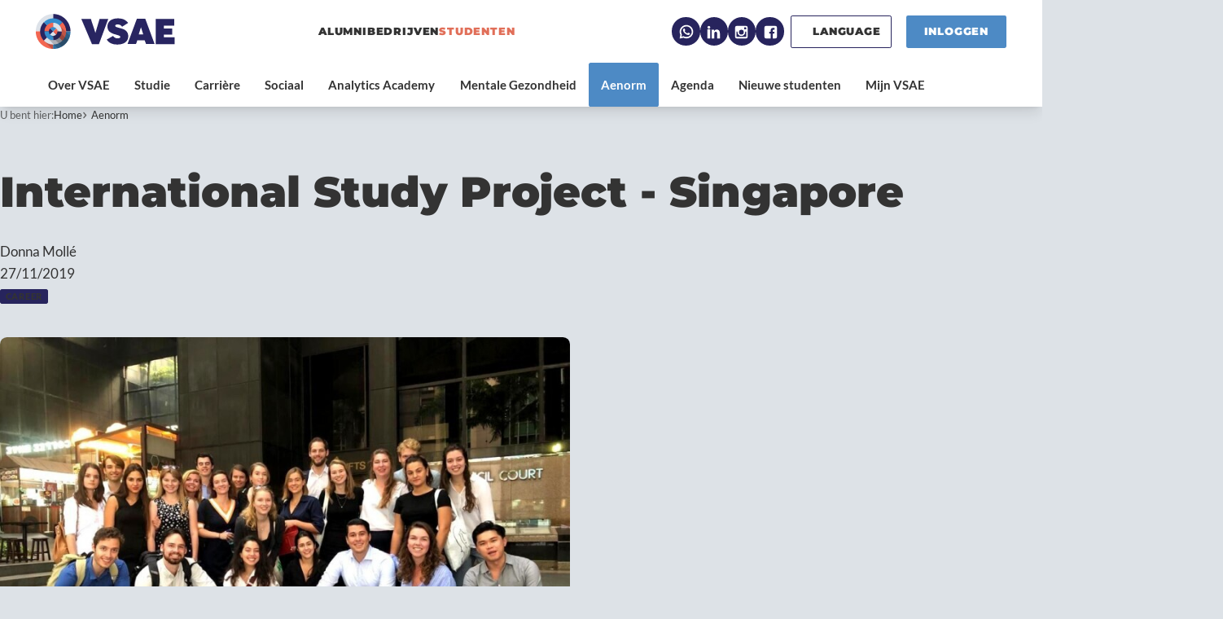

--- FILE ---
content_type: text/html; charset=UTF-8
request_url: https://www.vsae.nl/nl/studenten/aenorm/2019-11-27-international-study-project-singapore
body_size: 7883
content:
<!DOCTYPE html>
<html lang="nl" data-color-primary-contrast-color="light" data-color-secondary-contrast-color="light"><head><meta http-equiv="Content-Type" content="text/html; charset=UTF-8"><base href="https://www.vsae.nl/"><title>International Study Project - Singapore - VSAE</title><meta name="mobile-web-app-capable" content="yes"><meta name="apple-mobile-web-app-capable" content="yes"><meta name="apple-mobile-web-app-title" content="International Study Project - Singapore - VSAE"><meta name="HandheldFriendly" content="true"><link rel="apple-touch-icon" sizes="180x180" href="/_/site-application/site/1/favicon/6e6657/apple-touch-icon.png"><link rel="mask-icon" href="/_/site-application/site/1/favicon/6e6657/safari-pinned-tab.svg" color="#27245d"><link rel="shortcut icon" href="/_/site-application/site/1/favicon/6e6657/favicon-48x48.ico"><link rel="icon" type="image/png" href="/_/site-application/site/1/favicon/6e6657/favicon-32x32.png" sizes="32x32"><link rel="icon" type="image/png" href="/_/site-application/site/1/favicon/6e6657/favicon-16x16.png" sizes="16x16"><link rel="icon" type="image/png" href="/_/site-application/site/1/favicon/6e6657/favicon-48x48.png" sizes="48x48"><link rel="icon" type="image/png" href="/_/site-application/site/1/favicon/6e6657/favicon-57x57.png" sizes="57x57"><link rel="icon" type="image/png" href="/_/site-application/site/1/favicon/6e6657/favicon-76x76.png" sizes="76x76"><link rel="icon" type="image/png" href="/_/site-application/site/1/favicon/6e6657/favicon-96x96.png" sizes="96x96"><link rel="icon" type="image/png" href="/_/site-application/site/1/favicon/6e6657/favicon-128x128.png" sizes="128x128"><link rel="icon" type="image/png" href="/_/site-application/site/1/favicon/6e6657/favicon-192x192.png" sizes="192x192"><link rel="icon" type="image/png" href="/_/site-application/site/1/favicon/6e6657/favicon-228x228.png" sizes="228x228"><link rel="icon" type="image/png" href="/_/site-application/site/1/favicon/6e6657/favicon-512x512.png" sizes="512x512"><link rel="manifest" href="/_/site-application/site/1/favicon/6e6657/web-app-manifest.json"><meta name="msapplication-config" content="/_/site-application/site/1/favicon/6e6657/browserconfig.xml"><meta name="msapplication-TileColor" content="#ffffff"><meta name="msapplication-TileImage" content="/_/site-application/site/1/favicon/6e6657/mstile-150x150.png"><meta name="theme-color" content="#27245d"><meta property="og:type" content="blog"><meta property="og:title" content="International Study Project - Singapore"><meta property="og:site_name" content="VSAE"><meta name="description" content=""><meta property="og:url" content="https://www.vsae.nl/nl/studenten/aenorm/2019-11-27-international-study-project-singapore"><meta name="g2:highlight:routing" content='{"internal":true,"vweb-app.v3":{"module":"article","settings":{"modelName":"weblog"},"route":{"name":"articles.article","params":[86]}},"fetch-url":"\/_\/site-application\/site\/3\/blog\/weblog\/article\/86\/highlight\/link"}'><meta property="og:image" content="f/files/showimage/large/aenorm/2019-en-eerder/whatsapp-image-2019-11-07-at-11.29.41.jpg"><script type="module" src="/apps/file/build/component-CT5WNMcC.js"></script><script type="module" src="/apps/framework/build/public-entrypoint-CMInOfkp.js"></script><script type="module" src="/apps/site/build/site-C6JZeDRT.js"></script><script type="module" src="/apps/event/build/ticket-sales-DHLYFIWN.js"></script><link type="text/css" href="/_/site-application/site/1/variables/6e6657/variables.css" rel="stylesheet"><meta name="viewport" content="width=device-width, viewport-fit=cover, initial-scale=1, user-scalable=0, minimal-ui"><link rel="stylesheet" type="text/css" href="/build/css/site/screen-CnccV0V0.css" nonce="1cblaQhhfgOOfKDZ8zuVevEq"><script type="module" nonce="1cblaQhhfgOOfKDZ8zuVevEq" src="/build/index-wHBYbWoi.js"></script></head><body class="sub full"><div class="c-header-wrapper js-header" data-text-color="dark"><header role="banner" class="c-header c-header--type-3"><div class="c-header__owner js-nav-append"><a class="c-logo" data-orientation="landscape" href="nl/studenten"><img alt="VSAE - logo" src="https://www.vsae.nl/_/site-application/site/1/user-param/6e66576ec423e3d5437e935bc4db4e92/svg/theme-logo-vector"></a></div><div class="c-header__site-nav"><a href="nl/alumni" class="">alumni</a><a href="nl/bedrijven" class="">bedrijven</a><a href="nl/studenten" class="current">studenten</a></div><g2site-nav id="top" class="c-header__nav c-nav" home="label" item="expand-icon-after" more-label="Meer"><template shadowrootmode="open"><link type="text/css" rel="stylesheet" href="/build/web-component/g2site-nav-94a86e05.css" nonce="1cblaQhhfgOOfKDZ8zuVevEq"><nav id="nav" role="navigation" data-more="Meer"><ul class=""><li class="  "><a href="nl/studenten/over-vsae">Over VSAE</a><ul class=""><li class="  "><a href="nl/studenten/over-vsae/bestuur">Bestuur</a></li><li class="  "><a href="nl/studenten/over-vsae/commissie-aanmeldingen">Commissie aanmeldingen</a></li><li class="  "><a href="nl/studenten/over-vsae/bestuur-gezocht">Bestuur gezocht</a><ul class=""><li class="  "><a href="nl/studenten/over-vsae/bestuur-gezocht/waarom-bestuur">Waarom bestuur?</a></li><li class="  "><a href="nl/studenten/over-vsae/bestuur-gezocht/persoonlijke-ervaring">Persoonlijke ervaring</a></li><li class="  "><a href="nl/studenten/over-vsae/bestuur-gezocht/functies">Functies</a></li><li class="  "><a href="nl/studenten/over-vsae/bestuur-gezocht/aanmeldprocedure">Aanmeldprocedure</a></li></ul></li><li class="  "><a href="nl/studenten/over-vsae/voorgaande-besturen">Voorgaande besturen</a><ul class=""><li class="  "><a href="nl/studenten/over-vsae/voorgaande-besturen/bestuur-2024">Bestuur 2024</a></li><li class="  "><a href="nl/studenten/over-vsae/voorgaande-besturen/bestuur-2023">Bestuur 2023</a></li><li class="  "><a href="nl/studenten/over-vsae/voorgaande-besturen/bestuur-2022">Bestuur 2022</a></li><li class="  "><a href="nl/studenten/over-vsae/voorgaande-besturen/bestuur-2021">Bestuur 2021</a></li><li class="  "><a href="nl/studenten/over-vsae/voorgaande-besturen/bestuur-2020">Bestuur 2020</a></li><li class="  "><a href="nl/studenten/over-vsae/voorgaande-besturen/bestuur-2019">Bestuur 2019</a></li><li class="  "><a href="nl/studenten/over-vsae/voorgaande-besturen/bestuur-2018">Bestuur 2018</a></li><li class="  "><a href="nl/studenten/over-vsae/voorgaande-besturen/besturen-2016-2017">Besturen 2016-2017</a></li><li class="  "><a href="nl/studenten/over-vsae/voorgaande-besturen/besturen-2014-2015">Besturen 2014-2015</a></li><li class="  "><a href="nl/studenten/over-vsae/voorgaande-besturen/besturen-2012-2013">Besturen 2012-2013</a></li><li class="  "><a href="nl/studenten/over-vsae/voorgaande-besturen/besturen-2010-2011">Besturen 2010-2011</a></li><li class="  "><a href="nl/studenten/over-vsae/voorgaande-besturen/besturen-2008-2009">Besturen 2008-2009</a></li><li class="  "><a href="nl/studenten/over-vsae/voorgaande-besturen/besturen-2006-2007">Besturen 2006-2007</a></li><li class="  "><a href="nl/studenten/over-vsae/voorgaande-besturen/besturen-2004-2005">Besturen 2004-2005</a></li><li class="  "><a href="nl/studenten/over-vsae/voorgaande-besturen/besturen-2000-2003">Besturen 2000-2003</a></li><li class="  "><a href="nl/studenten/over-vsae/voorgaande-besturen/besturen-1990-1999">Besturen 1990-1999</a></li><li class="  "><a href="nl/studenten/over-vsae/voorgaande-besturen/besturen-1980-1989">Besturen 1980-1989</a></li><li class="  "><a href="nl/studenten/over-vsae/voorgaande-besturen/besturen-1970-1979">Besturen 1970-1979</a></li><li class="  "><a href="nl/studenten/over-vsae/voorgaande-besturen/besturen-1960-1969">Besturen 1960-1969</a></li></ul></li><li class="  "><a href="nl/studenten/over-vsae/raad-van-commissarissen">Raad van Commissarissen</a></li><li class="  "><a href="nl/studenten/over-vsae/kascontrolecommissie">Kascontrolecommissie</a></li><li class="  "><a href="nl/studenten/over-vsae/feedback-box">Feedback box</a></li><li class="  "><a href="nl/studenten/over-vsae/lidmaatschap">Lidmaatschap</a><ul class=""><li class="  "><a href="nl/studenten/over-vsae/lidmaatschap/bachelor-student">Bachelorstudent</a></li><li class="  "><a href="nl/studenten/over-vsae/lidmaatschap/master-student">Masterstudent</a></li></ul></li><li class="  "><a href="nl/studenten/over-vsae/privacy">Privacy</a></li><li class="  "><a href="nl/studenten/over-vsae/gedragscode">Gedragscode</a></li><li class="  "><a href="nl/studenten/over-vsae/commissies">Commissies</a></li><li class="  "><a href="nl/studenten/over-vsae/contact">Contact</a></li></ul></li><li class="  "><a href="nl/studenten/studie">Studie</a><ul class=""><li class="  "><a href="nl/studenten/studie/wat-is-ae-ban">Wat is AE BAN?</a></li><li class="  "><a href="nl/studenten/studie/boekverkoop">Boekverkoop</a></li><li class="  "><a href="nl/studenten/studie/studiebegeleiding">Studiebegeleiding</a></li><li class="  "><a href="nl/studenten/studie/tentamenbundel">Tentamenbundel</a></li><li class="  "><a href="nl/studenten/studie/ae-orientation-day">AE Orientatiedag</a></li><li class="  "><a href="nl/studenten/studie/vsae-rondleider">VSAE-rondleider</a></li></ul></li><li class="  "><a href="nl/studenten/carriere">Carrière</a><ul class=""><li class="  "><a href="nl/studenten/carriere/vacatures">Vacatures</a></li><li class="  "><a href="nl/studenten/carriere/main-partners">Main partners</a></li><li class="  "><a href="nl/studenten/carriere/partnerprofielen">Partners</a></li><li class="  "><a href="nl/studenten/carriere/evenementen">Evenementen</a><ul class=""><li class="  "><a href="nl/studenten/carriere/evenementen/actuariaatcongres">Actuariaatcongres</a></li><li class="  "><a href="nl/studenten/carriere/evenementen/business-orientation-days">Business Orientation Days</a></li><li class="  "><a href="nl/studenten/carriere/evenementen/econometric-game">Econometric Game</a></li><li class="  "><a href="nl/studenten/carriere/evenementen/international-career-project">International Career Project</a></li><li class="  "><a href="nl/studenten/carriere/evenementen/landelijke-econometristen-dag">Landelijke Econometristen Dag</a></li><li class="  "><a href="nl/studenten/carriere/evenementen/master-speeddate-event">Master Speeddate Event</a></li><li class="  "><a href="nl/studenten/carriere/evenementen/startup-event">Startup Event</a></li><li class="  "><a href="nl/studenten/carriere/evenementen/the-inhouse-experience">The Inhouse Experience</a></li></ul></li><li class="  "><a href="nl/studenten/carriere/bijles-geven">Bijles geven</a></li></ul></li><li class="  "><a href="nl/studenten/sociaal">Sociaal</a><ul class=""><li class="  "><a href="nl/studenten/sociaal/activiteiten">Activiteiten</a><ul class=""><li class="  "><a href="nl/studenten/sociaal/activiteiten/borrels">Borrels</a></li><li class="  "><a href="nl/studenten/sociaal/activiteiten/feesten">Feesten</a></li><li class="  "><a href="nl/studenten/sociaal/activiteiten/sjaarsactiviteiten">Sjaars activiteiten</a></li><li class="  "><a href="nl/studenten/sociaal/activiteiten/sportactiviteiten">Sport activiteiten</a></li></ul></li><li class="  "><a href="nl/studenten/sociaal/evenementen">Evenementen</a><ul class=""><li class="  "><a href="nl/studenten/sociaal/evenementen/jaarafsluiting">Jaarafsluiting</a></li><li class="  "><a href="nl/studenten/sociaal/evenementen/korte-buitenlandse-reis">Korte Buitenlandse Reis</a></li><li class="  "><a href="nl/studenten/sociaal/evenementen/vsae-weekend">VSAE Weekend</a></li><li class="  "><a href="nl/studenten/sociaal/evenementen/wintersport">Wintersport</a></li></ul></li><li class="  "><a href="nl/studenten/sociaal/publicaties">Publicaties</a><ul class=""><li class="  "><a href="nl/studenten/sociaal/publicaties/aenorm">Aenorm</a></li><li class="  "><a href="nl/studenten/sociaal/publicaties/almanak">Almanak</a></li></ul></li></ul></li><li class="  "><a href="nl/studenten/analytics-academy">Analytics Academy</a><ul class=""><li class="  "><a href="nl/studenten/analytics-academy/voor-de-student">Voor de student</a></li><li class="  "><a href="nl/studenten/analytics-academy/voor-de-non-profit">Voor de non-profit</a></li><li class="  "><a href="nl/studenten/analytics-academy/impact-projects">Impact Projects</a></li><li class="  "><a href="nl/studenten/analytics-academy/trainingen">Trainingen</a></li></ul></li><li class="  "><a href="nl/studenten/mentale-gezondheid">Mentale Gezondheid</a><ul class=""><li class="  "><a href="nl/studenten/mentale-gezondheid/koffie-commissie">Koffie Commissie</a></li><li class="  "><a href="nl/studenten/mentale-gezondheid/referenties">Referenties</a></li></ul></li><li class=" is-active is-current"><a href="nl/studenten/aenorm">Aenorm</a></li><li class="  "><a href="nl/studenten/agenda">Agenda</a></li><li class="  "><a href="nl/studenten/nieuwe-studenten">Nieuwe studenten</a><ul class=""><li class="  "><a href="nl/studenten/nieuwe-studenten/word-lid-van-de-vsae">Word lid van de VSAE</a><ul class=""><li class="  "><a href="nl/studenten/nieuwe-studenten/word-lid-van-de-vsae/bachelor">Bachelor</a></li><li class="  "><a href="nl/studenten/nieuwe-studenten/word-lid-van-de-vsae/master">Master</a></li></ul></li><li class="  "><a href="nl/studenten/nieuwe-studenten/introductiedagen">Introductie Kamp</a></li><li class="  "><a href="nl/studenten/nieuwe-studenten/uva-matching">UvA Matching</a></li><li class="  "><a href="nl/studenten/nieuwe-studenten/meelopen">Meelopen</a></li></ul></li><li class="  "><a href="nl/studenten/mijn-vsae">Mijn VSAE</a><ul class=""><li class="  "><a href="nl/studenten/mijn-vsae/fotos">Foto's</a></li><li class="  "><a href="nl/studenten/mijn-vsae/korting-op-boeken">Korting op boeken</a></li><li class="  "><a href="nl/studenten/mijn-vsae/korting-op-studiebegeleiding">Korting op studiebegeleiding</a></li><li class="  "><a href="nl/studenten/mijn-vsae/tentamenbundel">Tentamenbundel</a><ul class=""><li class="  "><a href="nl/studenten/mijn-vsae/tentamenbundel/tentamenbundel">Tentamenbundel</a></li><li class="  "><a href="nl/studenten/mijn-vsae/tentamenbundel/stuur-een-tentamen-in">Stuur een tentamen in</a></li></ul></li></ul></li><li data-visibility="mobile"><a class="c-nav__link js-login-toggle" href="login">Inloggen</a></li></ul></nav></template></g2site-nav><div class="c-header__social"><a href="https://wa.me/message/GOVCSLP74BTRL1" class="c-social-button">WhatsApp</a><a href="https://www.linkedin.com/in/uvavsae/" class="c-social-button">LinkedIn</a><a href="https://www.instagram.com/vsaeboard" class="c-social-button">Instagram</a><a href="https://www.facebook.com/VSAE-482802490120" class="c-social-button">Facebook</a></div><div class="c-header__user"><a class="c-btn-light js-login-toggle">Inloggen</a></div><div class="c-header__langmenu"><div class="c-langmenu"><p>Language</p><nav class="c-langmenu__nav"><a class="c-langmenu__item" href="en">English</a><a class="c-langmenu__item" href="nl">Nederlands</a></nav></div></div><g2site-nav-toggle class="c-header__nav-toggle" target-id="top"><template shadowrootmode="open"><style type="text/css" nonce="1cblaQhhfgOOfKDZ8zuVevEq">:host{--g2site-nav-color-canvas: #fff;--g2site-nav-color-primary: #ccc;--g2site-nav-color-secondary: #aaa;--g2site-nav-color-tertiary: #777;--g2site-nav-color-text: #333;--g2site-nav-border-radius: 0;--g2site-nav-icon-size: 1rem}:host{--g2site-nav-toggle-background-color: var(--g2site-nav-color-primary);--g2site-nav-toggle-background-color-active: var(--g2site-nav-color-primary);--g2site-nav-toggle-background-color-hover: var(--g2site-nav-color-secondary);--g2site-nav-toggle-border-color: var(--g2site-nav-color-primary);--g2site-nav-toggle-border-color-active: transparent;--g2site-nav-toggle-border-color-hover: transparent;--g2site-nav-toggle-border-radius: calc(var(--g2site-nav-border-radius) / 2);--g2site-nav-toggle-border-width: thin;--g2site-nav-toggle-svg-color: var(--g2site-nav-color-text);--g2site-nav-toggle-svg-color-active: var(--g2site-nav-color-text);--g2site-nav-toggle-svg-color-hover: var(--g2site-nav-color-text)}.show{display:initial}button{-webkit-appearance:none;-moz-appearance:none;appearance:none;background-color:var(--g2site-nav-toggle-background-color);border:solid var(--g2site-nav-toggle-border-width) var(--g2site-nav-toggle-border-color);border-radius:var(--g2site-nav-toggle-border-radius);box-sizing:content-box;color:var(--g2site-nav-toggle-svg-color);cursor:pointer;display:none;font-size:1rem;height:var(--g2site-nav-icon-size);padding:.5rem;transition-property:background-color,border,color;transition-duration:.25s;transition-timing-function:ease-out;width:var(--g2site-nav-icon-size)}button.is-active{background-color:var(--g2site-nav-toggle-background-color-active);border-color:var(--g2site-nav-toggle-border-color-active);color:var(--g2site-nav-toggle-svg-color-active);position:fixed;left:var(--g2site-nav-icon-size);top:var(--g2site-nav-icon-size);z-index:100000}button.is-active:hover,button:hover{background-color:var(--g2site-nav-toggle-background-color-hover);border-color:var(--g2site-nav-toggle-border-color-hover);color:var(--g2site-nav-toggle-svg-color-hover)}svg{height:1em;stroke:currentColor;stroke-width:1.5;width:1em}button .cross{display:none}button.is-active .cross{display:block}@supports (d: path("")){button.is-active .cross{display:none}}button.is-active .burger{display:none}@supports (d: path("")){button.is-active .burger{d:path("M1,1 9,9 M5,5 5,5 M1,9 9,1");display:block;transition:d .25s}}
</style><button>≡</button></template></g2site-nav-toggle></header></div><div class="l-content-wrapper u-padding-block:s1 u-padding-inline:s2"><div class="c-breadcrumb c-breadcrumb--full"><div class="c-breadcrumb__header">U bent hier:
                            </div><ul class="c-breadcrumb__list"><li class="c-breadcrumb__item"><a class="c-breadcrumb__link" href="nl/studenten">Home</a></li><li class="c-breadcrumb__item is-last"><a class="c-breadcrumb__link" href="nl/studenten/aenorm">Aenorm</a></li></ul></div></div><main><div class="l-stack"><div class="l-content-wrapper u-padding-inline:s2"><h1 class="c-page-title ">International Study Project - Singapore</h1></div><div class="l-content-wrapper u-padding-block:s2 u-padding-inline:s2"><article class="c-blog"><article class="c-blog-article c-text"><header class="c-blog-article__header"><div class="c-blog-article__author">Donna Mollé</div><div class="c-blog-article__time">27/11/2019</div><div class="c-tags"><a class="c-tag" href="nl/studenten/aenorm/archief/career">Career</a></div></header><section class="c-text c-blog-article__message "><p><img alt="" src="f/files/showimage/large/aenorm/2019-en-eerder/whatsapp-image-2019-11-07-at-11.29.41.jpg" style="height:600px;width:800px;"></p>

<p><em>After almost a year of preparations, the day was finally there: on the 26th of October, we took off to Singapore for the International Study Project 2019. Most of our group, consisting of 24 final year bachelor’s or master’s students, came fresh out of exam week so everyone was extra excited for a week away.</em></p>

<p>The morning of our arrival in Singapore we dived head-first into what proved to be the most physically demanding activity of the week: the TreeTop Walk. This hiking trail lead us through some of the original Southeast-Asian rainforest, with a suspension bridge right above the treetops as its highlight. Some of the group accidentally took the 15km route, while others walked a much more doable 7km. Still, the heat, humidity and sleep deprivation from the flight got to most of us - after dropping our luggage in the apartment and getting the first taste of Singaporean cuisine, most had a (relatively) early night.<br>
<br>
On Monday we had another day to get settled, as it was the Hindu holiday of Deepavali which meant most offices were closed. The extra day off was very welcome, especially for those of us who still had to catch up with the new time zone. Some decided to do some shopping on Orchard Road: a 2.2 km long complex of malls, with all ranges of shops you can imagine. Others visited the Marina Bay area and its sights: the ArtScience Museum, the Marina Bay Mall or the famous Marina Bay Sands hotel with its iconic rooftop.</p>

<p>Tuesday it was finally time for our first company visit: msg global, a SAP software developer. We spent the afternoon at their downtown office, where the manager of the Asia-Pacific region told us all about how msg applies machine learning techniques in their field. Afterwards, we were treated to some snacks and drinks and then we went on our way to the Gardens by the Bay. The Gardens is a huge nature park in the heart of Singapore, spanning 250 acres of land that was previously sea. We started our evening visiting the Flower Dome (the world’s largest glass greenhouse) and the Cloud Forest, two indoors conservatories with an enormous collection of rare plants and flowers. After that we made our way back outside to the Supertree Grove where we watched the light show.</p>

<p>The next morning was our earliest one, as we had to leave for a guided tour of Little India around 9 o’clock. Our very cheerful tour guide Bas showed us around the colourful neighbourhood for two hours. The sights along the way included the temple of Sri Veeramakaliamman and the brightly painted shop house of Tan Teng Niah. We finished our tour near the lively Tekka Centre, where some of us got a tasty bite to eat.</p>

<p>Then it was time to visit Factset, a financial data analyst. We were welcomed by one of their Dutch employees who has worked in Singapore for seven years. He told us about the differences between working culture in the Netherlands and Singapore. One of the things we learned: Singaporeans are not as direct as we are and would never want to embarrass themselves or anyone else. This means that often colleagues or clients will be hesitant to ask questions during a meeting and would rather do so afterwards through email. After the talk about working culture, another Factset data analyst presented some of the methods and models that Factset uses. She also explained how she passes on the results from these models to clients. With all the econometrics students in our group, this afternoon was perfectly suited to our interests. Following the presentations, the Factset team brought us along to a rooftop bar where we had some drinks and snacks. Afterwards, we dropped by some other bars as well and had a great evening with the group.</p>

<p>The next day we had a day off. Many went to one of Sentosa Island’s beaches, so that on Friday we were well rested and ready for the final company: Adyen. We had visited Adyen in their Amsterdam office as well, where we got to know their business activities and pretty casual working culture. Upon arrival we quickly discovered that some of that Dutch casualness was brought over to the Singapore office as well – it had a very friendly and relaxed vibe. At Adyen we worked on a real-life case, which asked the question which market to expand to next in Southeast Asia. The winning team received some Singapore souvenirs to take home. After the case we stayed for a chat and a drink with some Adyen employees before going on our way. The evening continued in the vibrant neighbourhood of Kampong Glam. We had a very tasty and fun group dinner at an Indian restaurant, although levels of spiciness were a bit different than what some of us were used to. Afterwards we made our way back to the city centre, where we spent the remainder of the evening at the world’s highest open-air bar, 1 Altitude. The view from the 63-storey high rooftop was amazing and everyone thoroughly enjoyed themselves.</p>

<p>On Saturday we had one final day to relax in the city before flying back home on Sunday. We had a great week exploring Singapore – the business as well as the touristy side of the city. Sometimes we mixed in with locals at one of the many hawker centres (food courts with the absolute tastiest food from all over Asia), other times we spent seeing the typical sights such as the Gardens or the rooftop bars. All in all, we learned a lot about what work and life in Singapore are like during this year’s edition of the International Study Project.</p></section></article></article></div></div></main><div class="o-module o-module--bleed o-module--center " data-type=""><section class="o-module__body"><ul class="c-banners c-banner-list"><li class="c-banner-list__item"><a href="https://optiver.com/working-at-optiver/?utm_term=maven%20quant%20trading%20internship&amp;utm_campaign=TheWell_Search_Non-branded_JobMarketing25_Quant-Trader_Prospecting_NL_NL&amp;utm_source=adwords&amp;utm_medium=ppc&amp;hsa_acc=5265003647&amp;hsa_cam=22913338480&amp;hsa_grp=19"><img src="f/banners/showbanner/25/1fee32c6" alt="Optiver"></a></li><li class="c-banner-list__item"><a href="https://www.dnb.nl/home/"><img src="f/banners/showbanner/18/cdb6aedb" alt="De Nederlandsche Bank"></a></li></ul></section></div><div class="l-content-wrapper c-footer-wrapper u-padding-block:s2 u-padding-inline:s2"><footer class="c-footer" data-text-color="light"><div class="c-footer-logo"><img src="https://www.vsae.nl/_/site-application/site/1/user-param/6e66576ec423e3d5437e935bc4db4e92/svg/theme-logo-vector" alt="VSAE logo"></div><div class="c-footer__item c-footer__item--text"><h3>Visiting address</h3>

<p>Roetersstraat 11, Room E1.32<br>
1018 WB Amsterdam</p>

<p> </p>

<h3>Postal address</h3>

<p>Valckenierstraat 59<br>
1018 XE Amsterdam</p>

<p> </p></div><div class="c-footer__item c-footer__item--text"><h3>General enquiries</h3>

<p>E: info@vsae.nl<br>
T: 020 525 4846</p>

<p> </p>

<h3>For companies</h3>

<p>E: external@vsae.nl<br>
T: 020 525 4134</p></div><div class="c-footer__item c-footer__item--social-buttons"><a href="https://www.facebook.com/VSAE-482802490120" class="c-social-button">Facebook</a><a href="https://twitter.chttps://www.linkedin.com/in/uvavsae/om" class="c-social-button">LinkedIn</a><a href="https://www.instagram.com/vsaeboard" class="c-social-button">Instagram</a><a href="https://wa.me/message/GOVCSLP74BTRL1" class="c-social-button">WhatsApp</a></div><div class="c-footer__item c-footer__item--list-of-links"><h2>App</h2><div class="c-list-of-links"><a href="values/value[@name%20=%20'url']">Android</a><a href="values/value[@name%20=%20'url']">iOS</a></div></div><div class="c-footer__item c-footer__item--text"><h3>Visiting address</h3>

<p>Roetersstraat 11, Room E1.32<br>
1018 WB Amsterdam</p>

<p> </p>

<h3>Postal address</h3>

<p>Valckenierstraat 59<br>
1018 XE Amsterdam</p>

<p> </p></div></footer></div><div class="c-login-modal-wrap js-login-modal hide"><button class="c-login-modal__close c-close-btn js-login-toggle">close</button></div></body></html>


--- FILE ---
content_type: text/css; charset=UTF-8
request_url: https://www.vsae.nl/_/site-application/site/1/variables/6e6657/variables.css
body_size: 605
content:
:root {
  --theme-color-primary: rgb(39, 36, 93);
  --theme-color-primary-r: 39;
  --theme-color-primary-g: 36;
  --theme-color-primary-b: 93;
  --theme-color-primary-hex: #27245d;
  --theme-color-primary-hsl: hsl(243.1579, 44.186%, 25.2941%);
  --theme-color-primary-h: 243.1579;
  --theme-color-primary-s: 44.186%;
  --theme-color-primary-l: 25.2941%;
  --theme-color-primary-contrast-color: "light";
  --theme-color-secondary: rgb(77, 138, 197);
  --theme-color-secondary-r: 77;
  --theme-color-secondary-g: 138;
  --theme-color-secondary-b: 197;
  --theme-color-secondary-hex: #4d8ac5;
  --theme-color-secondary-hsl: hsl(209.5, 50.8475%, 53.7255%);
  --theme-color-secondary-h: 209.5;
  --theme-color-secondary-s: 50.8475%;
  --theme-color-secondary-l: 53.7255%;
  --theme-color-secondary-contrast-color: "light";
  --theme-color-accent: rgb(225, 111, 89);
  --theme-color-accent-r: 225;
  --theme-color-accent-g: 111;
  --theme-color-accent-b: 89;
  --theme-color-accent-hex: #e16f59;
  --theme-color-accent-hsl: hsl(9.7059, 69.3878%, 61.5686%);
  --theme-color-accent-h: 9.7059;
  --theme-color-accent-s: 69.3878%;
  --theme-color-accent-l: 61.5686%;
  --theme-color-accent-contrast-color: "light";
  --theme-body-background-color: rgb(221, 226, 231);
  --theme-body-background-color-r: 221;
  --theme-body-background-color-g: 226;
  --theme-body-background-color-b: 231;
  --theme-body-background-color-hex: #dde2e7;
  --theme-body-background-color-hsl: hsl(210, 17.2414%, 88.6275%);
  --theme-body-background-color-h: 210;
  --theme-body-background-color-s: 17.2414%;
  --theme-body-background-color-l: 88.6275%;
  --theme-logo-vector: url("https://www.vsae.nl/_/site-application/site/1/user-param/6e6657/svg/theme-logo-vector");
  --theme-logo-vector-diapositive: url("https://www.vsae.nl/_/site-application/site/1/user-param/6e6657/svg/theme-logo-vector-diapositive");
  --theme-logo-orientation: "landscape";
  --theme-font-family-base: "lato-v24-latin";
  --theme-font-family-heading: "montserrat-v26-latin";
  --theme-border-radius: 1;
  --theme-header-type: 3;
  --theme-header-background-color: rgb(255, 255, 255);
  --theme-header-background-color-r: 255;
  --theme-header-background-color-g: 255;
  --theme-header-background-color-b: 255;
  --theme-header-background-color-hex: #ffffff;
  --theme-header-background-color-hsl: hsl(0, 0%, 100%);
  --theme-header-background-color-h: 0;
  --theme-header-background-color-s: 0%;
  --theme-header-background-color-l: 100%;
  --theme-header-text-color: "dark";
  --theme-footer-background-color: rgb(39, 36, 93);
  --theme-footer-background-color-r: 39;
  --theme-footer-background-color-g: 36;
  --theme-footer-background-color-b: 93;
  --theme-footer-background-color-hex: #27245d;
  --theme-footer-background-color-hsl: hsl(243.1579, 44.186%, 25.2941%);
  --theme-footer-background-color-h: 243.1579;
  --theme-footer-background-color-s: 44.186%;
  --theme-footer-background-color-l: 25.2941%;
  --theme-footer-logo: "standard";
  --theme-footer-text-color: "light";
}


--- FILE ---
content_type: text/css
request_url: https://www.vsae.nl/build/css/site/screen-CnccV0V0.css
body_size: 97558
content:
/*!
 * jQuery UI CSS Framework 1.13.2
 * http://jqueryui.com
 *
 * Copyright jQuery Foundation and other contributors
 * Released under the MIT license.
 * http://jquery.org/license
 *
 * http://api.jqueryui.com/category/theming/
 */.ui-helper-hidden{display:none}.ui-helper-hidden-accessible{border:0;clip:rect(0 0 0 0);height:1px;margin:-1px;overflow:hidden;padding:0;position:absolute;width:1px}.ui-helper-reset{margin:0;padding:0;border:0;outline:0;line-height:1.3;text-decoration:none;font-size:100%;list-style:none}.ui-helper-clearfix:before,.ui-helper-clearfix:after{content:"";display:table;border-collapse:collapse}.ui-helper-clearfix:after{clear:both}.ui-helper-zfix{width:100%;height:100%;top:0;left:0;position:absolute;opacity:0;-ms-filter:"alpha(opacity=0)"}.ui-front{z-index:100}.ui-state-disabled{cursor:default!important;pointer-events:none}.ui-icon{display:inline-block;vertical-align:middle;margin-top:-.25em;position:relative;text-indent:-99999px;overflow:hidden;background-repeat:no-repeat}.ui-widget-icon-block{left:50%;margin-left:-8px;display:block}.ui-widget-overlay{position:fixed;top:0;left:0;width:100%;height:100%}/*!
 * jQuery UI CSS Framework 1.13.2
 * http://jqueryui.com
 *
 * Copyright jQuery Foundation and other contributors
 * Released under the MIT license.
 * http://jquery.org/license
 *
 * http://api.jqueryui.com/category/theming/
 *
 * To view and modify this theme, visit http://jqueryui.com/themeroller/
 */.ui-widget{font-family:Arial,Helvetica,sans-serif;font-size:1em}.ui-widget .ui-widget{font-size:1em}.ui-widget input,.ui-widget select,.ui-widget textarea,.ui-widget button{font-family:Arial,Helvetica,sans-serif;font-size:1em}.ui-widget.ui-widget-content{border:1px solid #c5c5c5}.ui-widget-content{border:1px solid #dddddd;background:#fff;color:#333}.ui-widget-content a{color:#333}.ui-widget-header{border:1px solid #dddddd;background:#e9e9e9;color:#333;font-weight:700}.ui-widget-header a{color:#333}.ui-state-default,.ui-widget-content .ui-state-default,.ui-widget-header .ui-state-default,.ui-button,html .ui-button.ui-state-disabled:hover,html .ui-button.ui-state-disabled:active{border:1px solid #c5c5c5;background:#f6f6f6;font-weight:400;color:#454545}.ui-state-default a,.ui-state-default a:link,.ui-state-default a:visited,a.ui-button,a:link.ui-button,a:visited.ui-button,.ui-button{color:#454545;text-decoration:none}.ui-state-hover,.ui-widget-content .ui-state-hover,.ui-widget-header .ui-state-hover,.ui-state-focus,.ui-widget-content .ui-state-focus,.ui-widget-header .ui-state-focus,.ui-button:hover,.ui-button:focus{border:1px solid #cccccc;background:#ededed;font-weight:400;color:#2b2b2b}.ui-state-hover a,.ui-state-hover a:hover,.ui-state-hover a:link,.ui-state-hover a:visited,.ui-state-focus a,.ui-state-focus a:hover,.ui-state-focus a:link,.ui-state-focus a:visited,a.ui-button:hover,a.ui-button:focus{color:#2b2b2b;text-decoration:none}.ui-visual-focus{box-shadow:0 0 3px 1px #5e9ed6}.ui-state-active,.ui-widget-content .ui-state-active,.ui-widget-header .ui-state-active,a.ui-button:active,.ui-button:active,.ui-button.ui-state-active:hover{border:1px solid #003eff;background:#007fff;font-weight:400;color:#fff}.ui-icon-background,.ui-state-active .ui-icon-background{border:#003eff;background-color:#fff}.ui-state-active a,.ui-state-active a:link,.ui-state-active a:visited{color:#fff;text-decoration:none}.ui-state-highlight,.ui-widget-content .ui-state-highlight,.ui-widget-header .ui-state-highlight{border:1px solid #dad55e;background:#fffa90;color:#777620}.ui-state-checked{border:1px solid #dad55e;background:#fffa90}.ui-state-highlight a,.ui-widget-content .ui-state-highlight a,.ui-widget-header .ui-state-highlight a{color:#777620}.ui-state-error,.ui-widget-content .ui-state-error,.ui-widget-header .ui-state-error{border:1px solid #f1a899;background:#fddfdf;color:#5f3f3f}.ui-state-error a,.ui-widget-content .ui-state-error a,.ui-widget-header .ui-state-error a,.ui-state-error-text,.ui-widget-content .ui-state-error-text,.ui-widget-header .ui-state-error-text{color:#5f3f3f}.ui-priority-primary,.ui-widget-content .ui-priority-primary,.ui-widget-header .ui-priority-primary{font-weight:700}.ui-priority-secondary,.ui-widget-content .ui-priority-secondary,.ui-widget-header .ui-priority-secondary{opacity:.7;-ms-filter:"alpha(opacity=70)";font-weight:400}.ui-state-disabled,.ui-widget-content .ui-state-disabled,.ui-widget-header .ui-state-disabled{opacity:.35;-ms-filter:"alpha(opacity=35)";background-image:none}.ui-state-disabled .ui-icon{-ms-filter:"alpha(opacity=35)"}.ui-icon{width:16px;height:16px}.ui-icon,.ui-widget-content .ui-icon{background-image:url(/build/img/ui-icons_444444_256x240.png)}.ui-widget-header .ui-icon{background-image:url(/build/img/ui-icons_444444_256x240.png)}.ui-state-hover .ui-icon,.ui-state-focus .ui-icon,.ui-button:hover .ui-icon,.ui-button:focus .ui-icon{background-image:url(/build/img/ui-icons_555555_256x240.png)}.ui-state-active .ui-icon,.ui-button:active .ui-icon{background-image:url(/build/img/ui-icons_ffffff_256x240.png)}.ui-state-highlight .ui-icon,.ui-button .ui-state-highlight.ui-icon{background-image:url(/build/img/ui-icons_777620_256x240.png)}.ui-state-error .ui-icon,.ui-state-error-text .ui-icon{background-image:url(/build/img/ui-icons_cc0000_256x240.png)}.ui-button .ui-icon{background-image:url(/build/img/ui-icons_777777_256x240.png)}.ui-icon-blank.ui-icon-blank.ui-icon-blank{background-image:none}.ui-icon-caret-1-n{background-position:0 0}.ui-icon-caret-1-ne{background-position:-16px 0}.ui-icon-caret-1-e{background-position:-32px 0}.ui-icon-caret-1-se{background-position:-48px 0}.ui-icon-caret-1-s{background-position:-65px 0}.ui-icon-caret-1-sw{background-position:-80px 0}.ui-icon-caret-1-w{background-position:-96px 0}.ui-icon-caret-1-nw{background-position:-112px 0}.ui-icon-caret-2-n-s{background-position:-128px 0}.ui-icon-caret-2-e-w{background-position:-144px 0}.ui-icon-triangle-1-n{background-position:0 -16px}.ui-icon-triangle-1-ne{background-position:-16px -16px}.ui-icon-triangle-1-e{background-position:-32px -16px}.ui-icon-triangle-1-se{background-position:-48px -16px}.ui-icon-triangle-1-s{background-position:-65px -16px}.ui-icon-triangle-1-sw{background-position:-80px -16px}.ui-icon-triangle-1-w{background-position:-96px -16px}.ui-icon-triangle-1-nw{background-position:-112px -16px}.ui-icon-triangle-2-n-s{background-position:-128px -16px}.ui-icon-triangle-2-e-w{background-position:-144px -16px}.ui-icon-arrow-1-n{background-position:0 -32px}.ui-icon-arrow-1-ne{background-position:-16px -32px}.ui-icon-arrow-1-e{background-position:-32px -32px}.ui-icon-arrow-1-se{background-position:-48px -32px}.ui-icon-arrow-1-s{background-position:-65px -32px}.ui-icon-arrow-1-sw{background-position:-80px -32px}.ui-icon-arrow-1-w{background-position:-96px -32px}.ui-icon-arrow-1-nw{background-position:-112px -32px}.ui-icon-arrow-2-n-s{background-position:-128px -32px}.ui-icon-arrow-2-ne-sw{background-position:-144px -32px}.ui-icon-arrow-2-e-w{background-position:-160px -32px}.ui-icon-arrow-2-se-nw{background-position:-176px -32px}.ui-icon-arrowstop-1-n{background-position:-192px -32px}.ui-icon-arrowstop-1-e{background-position:-208px -32px}.ui-icon-arrowstop-1-s{background-position:-224px -32px}.ui-icon-arrowstop-1-w{background-position:-240px -32px}.ui-icon-arrowthick-1-n{background-position:1px -48px}.ui-icon-arrowthick-1-ne{background-position:-16px -48px}.ui-icon-arrowthick-1-e{background-position:-32px -48px}.ui-icon-arrowthick-1-se{background-position:-48px -48px}.ui-icon-arrowthick-1-s{background-position:-64px -48px}.ui-icon-arrowthick-1-sw{background-position:-80px -48px}.ui-icon-arrowthick-1-w{background-position:-96px -48px}.ui-icon-arrowthick-1-nw{background-position:-112px -48px}.ui-icon-arrowthick-2-n-s{background-position:-128px -48px}.ui-icon-arrowthick-2-ne-sw{background-position:-144px -48px}.ui-icon-arrowthick-2-e-w{background-position:-160px -48px}.ui-icon-arrowthick-2-se-nw{background-position:-176px -48px}.ui-icon-arrowthickstop-1-n{background-position:-192px -48px}.ui-icon-arrowthickstop-1-e{background-position:-208px -48px}.ui-icon-arrowthickstop-1-s{background-position:-224px -48px}.ui-icon-arrowthickstop-1-w{background-position:-240px -48px}.ui-icon-arrowreturnthick-1-w{background-position:0 -64px}.ui-icon-arrowreturnthick-1-n{background-position:-16px -64px}.ui-icon-arrowreturnthick-1-e{background-position:-32px -64px}.ui-icon-arrowreturnthick-1-s{background-position:-48px -64px}.ui-icon-arrowreturn-1-w{background-position:-64px -64px}.ui-icon-arrowreturn-1-n{background-position:-80px -64px}.ui-icon-arrowreturn-1-e{background-position:-96px -64px}.ui-icon-arrowreturn-1-s{background-position:-112px -64px}.ui-icon-arrowrefresh-1-w{background-position:-128px -64px}.ui-icon-arrowrefresh-1-n{background-position:-144px -64px}.ui-icon-arrowrefresh-1-e{background-position:-160px -64px}.ui-icon-arrowrefresh-1-s{background-position:-176px -64px}.ui-icon-arrow-4{background-position:0 -80px}.ui-icon-arrow-4-diag{background-position:-16px -80px}.ui-icon-extlink{background-position:-32px -80px}.ui-icon-newwin{background-position:-48px -80px}.ui-icon-refresh{background-position:-64px -80px}.ui-icon-shuffle{background-position:-80px -80px}.ui-icon-transfer-e-w{background-position:-96px -80px}.ui-icon-transferthick-e-w{background-position:-112px -80px}.ui-icon-folder-collapsed{background-position:0 -96px}.ui-icon-folder-open{background-position:-16px -96px}.ui-icon-document{background-position:-32px -96px}.ui-icon-document-b{background-position:-48px -96px}.ui-icon-note{background-position:-64px -96px}.ui-icon-mail-closed{background-position:-80px -96px}.ui-icon-mail-open{background-position:-96px -96px}.ui-icon-suitcase{background-position:-112px -96px}.ui-icon-comment{background-position:-128px -96px}.ui-icon-person{background-position:-144px -96px}.ui-icon-print{background-position:-160px -96px}.ui-icon-trash{background-position:-176px -96px}.ui-icon-locked{background-position:-192px -96px}.ui-icon-unlocked{background-position:-208px -96px}.ui-icon-bookmark{background-position:-224px -96px}.ui-icon-tag{background-position:-240px -96px}.ui-icon-home{background-position:0 -112px}.ui-icon-flag{background-position:-16px -112px}.ui-icon-calendar{background-position:-32px -112px}.ui-icon-cart{background-position:-48px -112px}.ui-icon-pencil{background-position:-64px -112px}.ui-icon-clock{background-position:-80px -112px}.ui-icon-disk{background-position:-96px -112px}.ui-icon-calculator{background-position:-112px -112px}.ui-icon-zoomin{background-position:-128px -112px}.ui-icon-zoomout{background-position:-144px -112px}.ui-icon-search{background-position:-160px -112px}.ui-icon-wrench{background-position:-176px -112px}.ui-icon-gear{background-position:-192px -112px}.ui-icon-heart{background-position:-208px -112px}.ui-icon-star{background-position:-224px -112px}.ui-icon-link{background-position:-240px -112px}.ui-icon-cancel{background-position:0 -128px}.ui-icon-plus{background-position:-16px -128px}.ui-icon-plusthick{background-position:-32px -128px}.ui-icon-minus{background-position:-48px -128px}.ui-icon-minusthick{background-position:-64px -128px}.ui-icon-close{background-position:-80px -128px}.ui-icon-closethick{background-position:-96px -128px}.ui-icon-key{background-position:-112px -128px}.ui-icon-lightbulb{background-position:-128px -128px}.ui-icon-scissors{background-position:-144px -128px}.ui-icon-clipboard{background-position:-160px -128px}.ui-icon-copy{background-position:-176px -128px}.ui-icon-contact{background-position:-192px -128px}.ui-icon-image{background-position:-208px -128px}.ui-icon-video{background-position:-224px -128px}.ui-icon-script{background-position:-240px -128px}.ui-icon-alert{background-position:0 -144px}.ui-icon-info{background-position:-16px -144px}.ui-icon-notice{background-position:-32px -144px}.ui-icon-help{background-position:-48px -144px}.ui-icon-check{background-position:-64px -144px}.ui-icon-bullet{background-position:-80px -144px}.ui-icon-radio-on{background-position:-96px -144px}.ui-icon-radio-off{background-position:-112px -144px}.ui-icon-pin-w{background-position:-128px -144px}.ui-icon-pin-s{background-position:-144px -144px}.ui-icon-play{background-position:0 -160px}.ui-icon-pause{background-position:-16px -160px}.ui-icon-seek-next{background-position:-32px -160px}.ui-icon-seek-prev{background-position:-48px -160px}.ui-icon-seek-end{background-position:-64px -160px}.ui-icon-seek-start,.ui-icon-seek-first{background-position:-80px -160px}.ui-icon-stop{background-position:-96px -160px}.ui-icon-eject{background-position:-112px -160px}.ui-icon-volume-off{background-position:-128px -160px}.ui-icon-volume-on{background-position:-144px -160px}.ui-icon-power{background-position:0 -176px}.ui-icon-signal-diag{background-position:-16px -176px}.ui-icon-signal{background-position:-32px -176px}.ui-icon-battery-0{background-position:-48px -176px}.ui-icon-battery-1{background-position:-64px -176px}.ui-icon-battery-2{background-position:-80px -176px}.ui-icon-battery-3{background-position:-96px -176px}.ui-icon-circle-plus{background-position:0 -192px}.ui-icon-circle-minus{background-position:-16px -192px}.ui-icon-circle-close{background-position:-32px -192px}.ui-icon-circle-triangle-e{background-position:-48px -192px}.ui-icon-circle-triangle-s{background-position:-64px -192px}.ui-icon-circle-triangle-w{background-position:-80px -192px}.ui-icon-circle-triangle-n{background-position:-96px -192px}.ui-icon-circle-arrow-e{background-position:-112px -192px}.ui-icon-circle-arrow-s{background-position:-128px -192px}.ui-icon-circle-arrow-w{background-position:-144px -192px}.ui-icon-circle-arrow-n{background-position:-160px -192px}.ui-icon-circle-zoomin{background-position:-176px -192px}.ui-icon-circle-zoomout{background-position:-192px -192px}.ui-icon-circle-check{background-position:-208px -192px}.ui-icon-circlesmall-plus{background-position:0 -208px}.ui-icon-circlesmall-minus{background-position:-16px -208px}.ui-icon-circlesmall-close{background-position:-32px -208px}.ui-icon-squaresmall-plus{background-position:-48px -208px}.ui-icon-squaresmall-minus{background-position:-64px -208px}.ui-icon-squaresmall-close{background-position:-80px -208px}.ui-icon-grip-dotted-vertical{background-position:0 -224px}.ui-icon-grip-dotted-horizontal{background-position:-16px -224px}.ui-icon-grip-solid-vertical{background-position:-32px -224px}.ui-icon-grip-solid-horizontal{background-position:-48px -224px}.ui-icon-gripsmall-diagonal-se{background-position:-64px -224px}.ui-icon-grip-diagonal-se{background-position:-80px -224px}.ui-corner-all,.ui-corner-top,.ui-corner-left,.ui-corner-tl{border-top-left-radius:3px}.ui-corner-all,.ui-corner-top,.ui-corner-right,.ui-corner-tr{border-top-right-radius:3px}.ui-corner-all,.ui-corner-bottom,.ui-corner-left,.ui-corner-bl{border-bottom-left-radius:3px}.ui-corner-all,.ui-corner-bottom,.ui-corner-right,.ui-corner-br{border-bottom-right-radius:3px}.ui-widget-overlay{background:#aaa;opacity:.3;-ms-filter:"alpha(opacity=30)"}.ui-widget-shadow{box-shadow:0 0 5px #666}/*!
 * jQuery UI Datepicker 1.13.2
 * http://jqueryui.com
 *
 * Copyright jQuery Foundation and other contributors
 * Released under the MIT license.
 * http://jquery.org/license
 *
 * http://api.jqueryui.com/datepicker/#theming
 */.ui-datepicker{width:17em;padding:.2em .2em 0;display:none}.ui-datepicker .ui-datepicker-header{position:relative;padding:.2em 0}.ui-datepicker .ui-datepicker-prev,.ui-datepicker .ui-datepicker-next{position:absolute;top:2px;width:1.8em;height:1.8em}.ui-datepicker .ui-datepicker-prev-hover,.ui-datepicker .ui-datepicker-next-hover{top:1px}.ui-datepicker .ui-datepicker-prev{left:2px}.ui-datepicker .ui-datepicker-next{right:2px}.ui-datepicker .ui-datepicker-prev-hover{left:1px}.ui-datepicker .ui-datepicker-next-hover{right:1px}.ui-datepicker .ui-datepicker-prev span,.ui-datepicker .ui-datepicker-next span{display:block;position:absolute;left:50%;margin-left:-8px;top:50%;margin-top:-8px}.ui-datepicker .ui-datepicker-title{margin:0 2.3em;line-height:1.8em;text-align:center}.ui-datepicker .ui-datepicker-title select{font-size:1em;margin:1px 0}.ui-datepicker select.ui-datepicker-month,.ui-datepicker select.ui-datepicker-year{width:45%}.ui-datepicker table{width:100%;font-size:.9em;border-collapse:collapse;margin:0 0 .4em}.ui-datepicker th{padding:.7em .3em;text-align:center;font-weight:700;border:0}.ui-datepicker td{border:0;padding:1px}.ui-datepicker td span,.ui-datepicker td a{display:block;padding:.2em;text-align:right;text-decoration:none}.ui-datepicker .ui-datepicker-buttonpane{background-image:none;margin:.7em 0 0;padding:0 .2em;border-left:0;border-right:0;border-bottom:0}.ui-datepicker .ui-datepicker-buttonpane button{float:right;margin:.5em .2em .4em;cursor:pointer;padding:.2em .6em .3em;width:auto;overflow:visible}.ui-datepicker .ui-datepicker-buttonpane button.ui-datepicker-current{float:left}.ui-datepicker.ui-datepicker-multi{width:auto}.ui-datepicker-multi .ui-datepicker-group{float:left}.ui-datepicker-multi .ui-datepicker-group table{width:95%;margin:0 auto .4em}.ui-datepicker-multi-2 .ui-datepicker-group{width:50%}.ui-datepicker-multi-3 .ui-datepicker-group{width:33.3%}.ui-datepicker-multi-4 .ui-datepicker-group{width:25%}.ui-datepicker-multi .ui-datepicker-group-last .ui-datepicker-header,.ui-datepicker-multi .ui-datepicker-group-middle .ui-datepicker-header{border-left-width:0}.ui-datepicker-multi .ui-datepicker-buttonpane{clear:left}.ui-datepicker-row-break{clear:both;width:100%;font-size:0}.ui-datepicker-rtl{direction:rtl}.ui-datepicker-rtl .ui-datepicker-prev{right:2px;left:auto}.ui-datepicker-rtl .ui-datepicker-next{left:2px;right:auto}.ui-datepicker-rtl .ui-datepicker-prev:hover{right:1px;left:auto}.ui-datepicker-rtl .ui-datepicker-next:hover{left:1px;right:auto}.ui-datepicker-rtl .ui-datepicker-buttonpane{clear:right}.ui-datepicker-rtl .ui-datepicker-buttonpane button{float:left}.ui-datepicker-rtl .ui-datepicker-buttonpane button.ui-datepicker-current,.ui-datepicker-rtl .ui-datepicker-group{float:right}.ui-datepicker-rtl .ui-datepicker-group-last .ui-datepicker-header,.ui-datepicker-rtl .ui-datepicker-group-middle .ui-datepicker-header{border-right-width:0;border-left-width:1px}.ui-datepicker .ui-icon{display:block;text-indent:-99999px;overflow:hidden;background-repeat:no-repeat;left:.5em;top:.3em}body.lb-disable-scrolling{overflow:hidden}.lightboxOverlay{position:absolute;top:0;left:0;z-index:9999;background-color:#000;opacity:.8;display:none}.lightbox{position:absolute;left:0;width:100%;z-index:10000;text-align:center;line-height:0;font-weight:400;outline:none}.lightbox .lb-image{display:block;height:auto;max-width:inherit;max-height:none;border-radius:3px;border:4px solid white}.lightbox a img{border:none}.lb-outerContainer{position:relative;width:250px;height:250px;margin:0 auto;border-radius:4px;background-color:#fff}.lb-outerContainer:after{content:"";display:table;clear:both}.lb-loader{position:absolute;top:43%;left:0;height:25%;width:100%;text-align:center;line-height:0}.lb-cancel{display:block;width:32px;height:32px;margin:0 auto;background:url(/build/img/loading.gif) no-repeat}.lb-nav{position:absolute;top:0;left:0;height:100%;width:100%;z-index:10}.lb-container>.nav{left:0}.lb-nav a{outline:none;background-image:url([data-uri])}.lb-prev,.lb-next{height:100%;cursor:pointer;display:block}.lb-nav a.lb-prev{width:34%;left:0;float:left;background:url(/build/img/prev.png) left 48% no-repeat;opacity:0;transition:opacity .6s}.lb-nav a.lb-prev:hover{opacity:1}.lb-nav a.lb-next{width:64%;right:0;float:right;background:url(/build/img/next.png) right 48% no-repeat;opacity:0;transition:opacity .6s}.lb-nav a.lb-next:hover{opacity:1}.lb-dataContainer{margin:0 auto;padding-top:5px;width:100%;border-bottom-left-radius:4px;border-bottom-right-radius:4px}.lb-dataContainer:after{content:"";display:table;clear:both}.lb-data{padding:0 4px;color:#ccc}.lb-data .lb-details{width:85%;float:left;text-align:left;line-height:1.1em}.lb-data .lb-caption{font-size:13px;font-weight:700;line-height:1em}.lb-data .lb-caption a{color:#4ae}.lb-data .lb-number{display:block;clear:left;padding-bottom:1em;font-size:12px;color:#999}.lb-data .lb-close{display:block;float:right;width:30px;height:30px;background:url(/build/img/close.png) top right no-repeat;text-align:right;outline:none;opacity:.7;transition:opacity .2s}.lb-data .lb-close:hover{cursor:pointer;opacity:1}/*! normalize.css v5.0.0 | MIT License | github.com/necolas/normalize.css */html{font-family:sans-serif;line-height:1.15;-ms-text-size-adjust:100%;-webkit-text-size-adjust:100%}body{margin:0}article,aside,footer,header,nav,section{display:block}h1{font-size:2em;margin:.67em 0}figcaption,figure,main{display:block}figure{margin:1em 40px}hr{box-sizing:content-box;height:0;overflow:visible}pre{font-family:monospace,monospace;font-size:1em}a{background-color:transparent;-webkit-text-decoration-skip:objects}a:active,a:hover{outline-width:0}abbr[title]{border-bottom:none;text-decoration:underline;-webkit-text-decoration:underline dotted;text-decoration:underline dotted}b,strong{font-weight:inherit}b,strong{font-weight:bolder}code,kbd,samp{font-family:monospace,monospace;font-size:1em}dfn{font-style:italic}mark{background-color:#ff0;color:#000}small{font-size:80%}sub,sup{font-size:75%;line-height:0;position:relative;vertical-align:baseline}sub{bottom:-.25em}sup{top:-.5em}audio,video{display:inline-block}audio:not([controls]){display:none;height:0}img{border-style:none}svg:not(:root){overflow:hidden}button,input,optgroup,select,textarea{font-family:sans-serif;font-size:100%;line-height:1.15;margin:0}button,input{overflow:visible}button,select{text-transform:none}button,html [type=button],[type=reset],[type=submit]{-webkit-appearance:button}button::-moz-focus-inner,[type=button]::-moz-focus-inner,[type=reset]::-moz-focus-inner,[type=submit]::-moz-focus-inner{border-style:none;padding:0}button:-moz-focusring,[type=button]:-moz-focusring,[type=reset]:-moz-focusring,[type=submit]:-moz-focusring{outline:1px dotted ButtonText}fieldset{border:1px solid #c0c0c0;margin:0 2px;padding:.35em .625em .75em}legend{box-sizing:border-box;color:inherit;display:table;max-width:100%;padding:0;white-space:normal}progress{display:inline-block;vertical-align:baseline}textarea{overflow:auto}[type=checkbox],[type=radio]{box-sizing:border-box;padding:0}[type=number]::-webkit-inner-spin-button,[type=number]::-webkit-outer-spin-button{height:auto}[type=search]{-webkit-appearance:textfield;outline-offset:-2px}[type=search]::-webkit-search-cancel-button,[type=search]::-webkit-search-decoration{-webkit-appearance:none}::-webkit-file-upload-button{-webkit-appearance:button;font:inherit}details,menu{display:block}summary{display:list-item}canvas{display:inline-block}template{display:none}[hidden]{display:none}/*!
 * FullCalendar v3.10.5
 * Docs & License: https://fullcalendar.io/
 * (c) 2019 Adam Shaw
 */.fc{direction:ltr;text-align:left}.fc-rtl{text-align:right}body .fc{font-size:1em}.fc-highlight{background:#bce8f1;opacity:.3}.fc-bgevent{background:#8fdf82;opacity:.3}.fc-nonbusiness{background:#d7d7d7}.fc button{box-sizing:border-box;margin:0;height:2.1em;padding:0 .6em;font-size:1em;white-space:nowrap;cursor:pointer}.fc button::-moz-focus-inner{margin:0;padding:0}.fc-state-default{border:1px solid}.fc-state-default.fc-corner-left{border-top-left-radius:4px;border-bottom-left-radius:4px}.fc-state-default.fc-corner-right{border-top-right-radius:4px;border-bottom-right-radius:4px}.fc button .fc-icon{position:relative;top:-.05em;margin:0 .2em;vertical-align:middle}.fc-state-default{background-color:#f5f5f5;background-image:linear-gradient(to bottom,#fff,#e6e6e6);background-repeat:repeat-x;border-color:#e6e6e6 #e6e6e6 #bfbfbf;border-color:rgba(0,0,0,.1) rgba(0,0,0,.1) rgba(0,0,0,.25);color:#333;text-shadow:0 1px 1px rgba(255,255,255,.75);box-shadow:inset 0 1px #fff3,0 1px 2px #0000000d}.fc-state-hover,.fc-state-down,.fc-state-active,.fc-state-disabled{color:#333;background-color:#e6e6e6}.fc-state-hover{color:#333;text-decoration:none;background-position:0 -15px;transition:background-position .1s linear}.fc-state-down,.fc-state-active{background-color:#ccc;background-image:none;box-shadow:inset 0 2px 4px #00000026,0 1px 2px #0000000d}.fc-state-disabled{cursor:default;background-image:none;opacity:.65;box-shadow:none}.fc-button-group{display:inline-block}.fc .fc-button-group>*{float:left;margin:0 0 0 -1px}.fc .fc-button-group>:first-child{margin-left:0}.fc-popover{position:absolute;box-shadow:0 2px 6px #00000026}.fc-popover .fc-header{padding:2px 4px}.fc-popover .fc-header .fc-title{margin:0 2px}.fc-popover .fc-header .fc-close{cursor:pointer}.fc-ltr .fc-popover .fc-header .fc-title,.fc-rtl .fc-popover .fc-header .fc-close{float:left}.fc-rtl .fc-popover .fc-header .fc-title,.fc-ltr .fc-popover .fc-header .fc-close{float:right}.fc-divider{border-style:solid;border-width:1px}hr.fc-divider{height:0;margin:0;padding:0 0 2px;border-width:1px 0}.fc-clear{clear:both}.fc-bg,.fc-bgevent-skeleton,.fc-highlight-skeleton,.fc-helper-skeleton{position:absolute;top:0;left:0;right:0}.fc-bg{bottom:0}.fc-bg table{height:100%}.fc table{width:100%;box-sizing:border-box;table-layout:fixed;border-collapse:collapse;border-spacing:0;font-size:1em}.fc th{text-align:center}.fc th,.fc td{border-style:solid;border-width:1px;padding:0;vertical-align:top}.fc td.fc-today{border-style:double}a[data-goto]{cursor:pointer}a[data-goto]:hover{text-decoration:underline}.fc .fc-row{border-style:solid;border-width:0}.fc-row table{border-left:0 hidden transparent;border-right:0 hidden transparent;border-bottom:0 hidden transparent}.fc-row:first-child table{border-top:0 hidden transparent}.fc-row{position:relative}.fc-row .fc-bg{z-index:1}.fc-row .fc-bgevent-skeleton,.fc-row .fc-highlight-skeleton{bottom:0}.fc-row .fc-bgevent-skeleton table,.fc-row .fc-highlight-skeleton table{height:100%}.fc-row .fc-highlight-skeleton td,.fc-row .fc-bgevent-skeleton td{border-color:transparent}.fc-row .fc-bgevent-skeleton{z-index:2}.fc-row .fc-highlight-skeleton{z-index:3}.fc-row .fc-content-skeleton{position:relative;z-index:4;padding-bottom:2px}.fc-row .fc-helper-skeleton{z-index:5}.fc .fc-row .fc-content-skeleton table,.fc .fc-row .fc-content-skeleton td,.fc .fc-row .fc-helper-skeleton td{background:none;border-color:transparent}.fc-row .fc-content-skeleton td,.fc-row .fc-helper-skeleton td{border-bottom:0}.fc-row .fc-content-skeleton tbody td,.fc-row .fc-helper-skeleton tbody td{border-top:0}.fc-scroller{-webkit-overflow-scrolling:touch}.fc-scroller>.fc-day-grid,.fc-scroller>.fc-time-grid{position:relative;width:100%}.fc-event{position:relative;display:block;font-size:.85em;line-height:1.3;border-radius:3px;border:1px solid #3a87ad}.fc-event,.fc-event-dot{background-color:#3a87ad}.fc-event,.fc-event:hover{color:#fff;text-decoration:none}.fc-event[href],.fc-event.fc-draggable{cursor:pointer}.fc-not-allowed,.fc-not-allowed .fc-event{cursor:not-allowed}.fc-event .fc-bg{z-index:1;background:#fff;opacity:.25}.fc-event .fc-content{position:relative;z-index:2}.fc-event .fc-resizer{position:absolute;z-index:4}.fc-event .fc-resizer{display:none}.fc-event.fc-allow-mouse-resize .fc-resizer,.fc-event.fc-selected .fc-resizer{display:block}.fc-event.fc-selected .fc-resizer:before{content:"";position:absolute;z-index:9999;top:50%;left:50%;width:40px;height:40px;margin-left:-20px;margin-top:-20px}.fc-event.fc-selected{z-index:9999!important;box-shadow:0 2px 5px #0003}.fc-event.fc-selected.fc-dragging{box-shadow:0 2px 7px #0000004d}.fc-h-event.fc-selected:before{content:"";position:absolute;z-index:3;top:-10px;bottom:-10px;left:0;right:0}.fc-ltr .fc-h-event.fc-not-start,.fc-rtl .fc-h-event.fc-not-end{margin-left:0;border-left-width:0;padding-left:1px;border-top-left-radius:0;border-bottom-left-radius:0}.fc-ltr .fc-h-event.fc-not-end,.fc-rtl .fc-h-event.fc-not-start{margin-right:0;border-right-width:0;padding-right:1px;border-top-right-radius:0;border-bottom-right-radius:0}.fc-ltr .fc-h-event .fc-start-resizer,.fc-rtl .fc-h-event .fc-end-resizer{cursor:w-resize;left:-1px}.fc-ltr .fc-h-event .fc-end-resizer,.fc-rtl .fc-h-event .fc-start-resizer{cursor:e-resize;right:-1px}.fc-h-event.fc-allow-mouse-resize .fc-resizer{width:7px;top:-1px;bottom:-1px}.fc-h-event.fc-selected .fc-resizer{border-radius:4px;border-width:1px;width:6px;height:6px;border-style:solid;border-color:inherit;background:#fff;top:50%;margin-top:-4px}.fc-ltr .fc-h-event.fc-selected .fc-start-resizer,.fc-rtl .fc-h-event.fc-selected .fc-end-resizer{margin-left:-4px}.fc-ltr .fc-h-event.fc-selected .fc-end-resizer,.fc-rtl .fc-h-event.fc-selected .fc-start-resizer{margin-right:-4px}.fc-day-grid-event{margin:1px 2px 0;padding:0 1px}tr:first-child>td>.fc-day-grid-event{margin-top:2px}.fc-day-grid-event.fc-selected:after{content:"";position:absolute;z-index:1;top:-1px;right:-1px;bottom:-1px;left:-1px;background:#000;opacity:.25}.fc-day-grid-event .fc-content{white-space:nowrap;overflow:hidden}.fc-day-grid-event .fc-time{font-weight:700}.fc-ltr .fc-day-grid-event.fc-allow-mouse-resize .fc-start-resizer,.fc-rtl .fc-day-grid-event.fc-allow-mouse-resize .fc-end-resizer{margin-left:-2px}.fc-ltr .fc-day-grid-event.fc-allow-mouse-resize .fc-end-resizer,.fc-rtl .fc-day-grid-event.fc-allow-mouse-resize .fc-start-resizer{margin-right:-2px}a.fc-more{margin:1px 3px;font-size:.85em;cursor:pointer;text-decoration:none}a.fc-more:hover{text-decoration:underline}.fc-limited{display:none}.fc-day-grid .fc-row{z-index:1}.fc-more-popover{z-index:2;width:220px}.fc-more-popover .fc-event-container{padding:10px}.fc-now-indicator{position:absolute;border:0 solid red}.fc-unselectable{-webkit-user-select:none;-moz-user-select:none;user-select:none;-webkit-touch-callout:none;-webkit-tap-highlight-color:rgba(0,0,0,0)}.fc-unthemed th,.fc-unthemed td,.fc-unthemed thead,.fc-unthemed tbody,.fc-unthemed .fc-divider,.fc-unthemed .fc-row,.fc-unthemed .fc-content,.fc-unthemed .fc-popover,.fc-unthemed .fc-list-view,.fc-unthemed .fc-list-heading td{border-color:#ddd}.fc-unthemed .fc-popover{background-color:#fff}.fc-unthemed .fc-divider,.fc-unthemed .fc-popover .fc-header,.fc-unthemed .fc-list-heading td{background:#eee}.fc-unthemed .fc-popover .fc-header .fc-close{color:#666}.fc-unthemed td.fc-today{background:#fcf8e3}.fc-unthemed .fc-disabled-day{background:#d7d7d7;opacity:.3}.fc-icon{display:inline-block;height:1em;line-height:1em;font-size:1em;text-align:center;overflow:hidden;font-family:Courier New,Courier,monospace;-webkit-touch-callout:none;-webkit-user-select:none;-moz-user-select:none;user-select:none}.fc-icon:after{position:relative}.fc-icon-left-single-arrow:after{content:"‹";font-weight:700;font-size:200%;top:-7%}.fc-icon-right-single-arrow:after{content:"›";font-weight:700;font-size:200%;top:-7%}.fc-icon-left-double-arrow:after{content:"«";font-size:160%;top:-7%}.fc-icon-right-double-arrow:after{content:"»";font-size:160%;top:-7%}.fc-icon-left-triangle:after{content:"◄";font-size:125%;top:3%}.fc-icon-right-triangle:after{content:"►";font-size:125%;top:3%}.fc-icon-down-triangle:after{content:"▼";font-size:125%;top:2%}.fc-icon-x:after{content:"×";font-size:200%;top:6%}.fc-unthemed .fc-popover{border-width:1px;border-style:solid}.fc-unthemed .fc-popover .fc-header .fc-close{font-size:.9em;margin-top:2px}.fc-unthemed .fc-list-item:hover td{background-color:#f5f5f5}.ui-widget .fc-disabled-day{background-image:none}.fc-popover>.ui-widget-header+.ui-widget-content{border-top:0}.ui-widget .fc-event{color:#fff;text-decoration:none;font-weight:400}.ui-widget td.fc-axis{font-weight:400}.fc-time-grid .fc-slats .ui-widget-content{background:none}.fc.fc-bootstrap3 a{text-decoration:none}.fc.fc-bootstrap3 a[data-goto]:hover{text-decoration:underline}.fc-bootstrap3 hr.fc-divider{border-color:inherit}.fc-bootstrap3 .fc-today.alert{border-radius:0}.fc-bootstrap3 .fc-popover .panel-body{padding:0}.fc-bootstrap3 .fc-time-grid .fc-slats table{background:none}.fc.fc-bootstrap4 a{text-decoration:none}.fc.fc-bootstrap4 a[data-goto]:hover{text-decoration:underline}.fc-bootstrap4 hr.fc-divider{border-color:inherit}.fc-bootstrap4 .fc-today.alert{border-radius:0}.fc-bootstrap4 a.fc-event:not([href]):not([tabindex]){color:#fff}.fc-bootstrap4 .fc-popover.card{position:absolute}.fc-bootstrap4 .fc-popover .card-body{padding:0}.fc-bootstrap4 .fc-time-grid .fc-slats table{background:none}.fc-toolbar{text-align:center}.fc-toolbar.fc-header-toolbar{margin-bottom:1em}.fc-toolbar.fc-footer-toolbar{margin-top:1em}.fc-toolbar .fc-left{float:left}.fc-toolbar .fc-right{float:right}.fc-toolbar .fc-center{display:inline-block}.fc .fc-toolbar>*>*{float:left;margin-left:.75em}.fc .fc-toolbar>*>:first-child{margin-left:0}.fc-toolbar h2{margin:0}.fc-toolbar button{position:relative}.fc-toolbar .fc-state-hover,.fc-toolbar .ui-state-hover{z-index:2}.fc-toolbar .fc-state-down{z-index:3}.fc-toolbar .fc-state-active,.fc-toolbar .ui-state-active{z-index:4}.fc-toolbar button:focus{z-index:5}.fc-view-container *,.fc-view-container *:before,.fc-view-container *:after{box-sizing:content-box}.fc-view,.fc-view>table{position:relative;z-index:1}.fc-basicWeek-view .fc-content-skeleton,.fc-basicDay-view .fc-content-skeleton{padding-bottom:1em}.fc-basic-view .fc-body .fc-row{min-height:4em}.fc-row.fc-rigid{overflow:hidden}.fc-row.fc-rigid .fc-content-skeleton{position:absolute;top:0;left:0;right:0}.fc-day-top.fc-other-month{opacity:.3}.fc-basic-view .fc-week-number,.fc-basic-view .fc-day-number{padding:2px}.fc-basic-view th.fc-week-number,.fc-basic-view th.fc-day-number{padding:0 2px}.fc-ltr .fc-basic-view .fc-day-top .fc-day-number{float:right}.fc-rtl .fc-basic-view .fc-day-top .fc-day-number{float:left}.fc-ltr .fc-basic-view .fc-day-top .fc-week-number{float:left;border-radius:0 0 3px}.fc-rtl .fc-basic-view .fc-day-top .fc-week-number{float:right;border-radius:0 0 0 3px}.fc-basic-view .fc-day-top .fc-week-number{min-width:1.5em;text-align:center;background-color:#f2f2f2;color:gray}.fc-basic-view td.fc-week-number{text-align:center}.fc-basic-view td.fc-week-number>*{display:inline-block;min-width:1.25em}.fc-agenda-view .fc-day-grid{position:relative;z-index:2}.fc-agenda-view .fc-day-grid .fc-row{min-height:3em}.fc-agenda-view .fc-day-grid .fc-row .fc-content-skeleton{padding-bottom:1em}.fc .fc-axis{vertical-align:middle;padding:0 4px;white-space:nowrap}.fc-ltr .fc-axis{text-align:right}.fc-rtl .fc-axis{text-align:left}.fc-time-grid-container,.fc-time-grid{position:relative;z-index:1}.fc-time-grid{min-height:100%}.fc-time-grid table{border:0 hidden transparent}.fc-time-grid>.fc-bg{z-index:1}.fc-time-grid .fc-slats,.fc-time-grid>hr{position:relative;z-index:2}.fc-time-grid .fc-content-col{position:relative}.fc-time-grid .fc-content-skeleton{position:absolute;z-index:3;top:0;left:0;right:0}.fc-time-grid .fc-business-container{position:relative;z-index:1}.fc-time-grid .fc-bgevent-container{position:relative;z-index:2}.fc-time-grid .fc-highlight-container{position:relative;z-index:3}.fc-time-grid .fc-event-container{position:relative;z-index:4}.fc-time-grid .fc-now-indicator-line{z-index:5}.fc-time-grid .fc-helper-container{position:relative;z-index:6}.fc-time-grid .fc-slats td{height:1.5em;border-bottom:0}.fc-time-grid .fc-slats .fc-minor td{border-top-style:dotted}.fc-time-grid .fc-highlight-container{position:relative}.fc-time-grid .fc-highlight{position:absolute;left:0;right:0}.fc-ltr .fc-time-grid .fc-event-container{margin:0 2.5% 0 2px}.fc-rtl .fc-time-grid .fc-event-container{margin:0 2px 0 2.5%}.fc-time-grid .fc-event,.fc-time-grid .fc-bgevent{position:absolute;z-index:1}.fc-time-grid .fc-bgevent{left:0;right:0}.fc-v-event.fc-not-start{border-top-width:0;padding-top:1px;border-top-left-radius:0;border-top-right-radius:0}.fc-v-event.fc-not-end{border-bottom-width:0;padding-bottom:1px;border-bottom-left-radius:0;border-bottom-right-radius:0}.fc-time-grid-event{overflow:hidden}.fc-time-grid-event.fc-selected{overflow:visible}.fc-time-grid-event.fc-selected .fc-bg{display:none}.fc-time-grid-event .fc-content{overflow:hidden}.fc-time-grid-event .fc-time,.fc-time-grid-event .fc-title{padding:0 1px}.fc-time-grid-event .fc-time{font-size:.85em;white-space:nowrap}.fc-time-grid-event.fc-short .fc-content{white-space:nowrap}.fc-time-grid-event.fc-short .fc-time,.fc-time-grid-event.fc-short .fc-title{display:inline-block;vertical-align:top}.fc-time-grid-event.fc-short .fc-time span{display:none}.fc-time-grid-event.fc-short .fc-time:before{content:attr(data-start)}.fc-time-grid-event.fc-short .fc-time:after{content:" - "}.fc-time-grid-event.fc-short .fc-title{font-size:.85em;padding:0}.fc-time-grid-event.fc-allow-mouse-resize .fc-resizer{left:0;right:0;bottom:0;height:8px;overflow:hidden;line-height:8px;font-size:11px;font-family:monospace;text-align:center;cursor:s-resize}.fc-time-grid-event.fc-allow-mouse-resize .fc-resizer:after{content:"="}.fc-time-grid-event.fc-selected .fc-resizer{border-radius:5px;border-width:1px;width:8px;height:8px;border-style:solid;border-color:inherit;background:#fff;left:50%;margin-left:-5px;bottom:-5px}.fc-time-grid .fc-now-indicator-line{border-top-width:1px;left:0;right:0}.fc-time-grid .fc-now-indicator-arrow{margin-top:-5px}.fc-ltr .fc-time-grid .fc-now-indicator-arrow{left:0;border-width:5px 0 5px 6px;border-top-color:transparent;border-bottom-color:transparent}.fc-rtl .fc-time-grid .fc-now-indicator-arrow{right:0;border-width:5px 6px 5px 0;border-top-color:transparent;border-bottom-color:transparent}.fc-event-dot{display:inline-block;width:10px;height:10px;border-radius:5px}.fc-rtl .fc-list-view{direction:rtl}.fc-list-view{border-width:1px;border-style:solid}.fc .fc-list-table{table-layout:auto}.fc-list-table td{border-width:1px 0 0;padding:8px 14px}.fc-list-table tr:first-child td{border-top-width:0}.fc-list-heading{border-bottom-width:1px}.fc-list-heading td{font-weight:700}.fc-ltr .fc-list-heading-main{float:left}.fc-ltr .fc-list-heading-alt,.fc-rtl .fc-list-heading-main{float:right}.fc-rtl .fc-list-heading-alt{float:left}.fc-list-item.fc-has-url{cursor:pointer}.fc-list-item-marker,.fc-list-item-time{white-space:nowrap;width:1px}.fc-ltr .fc-list-item-marker{padding-right:0}.fc-rtl .fc-list-item-marker{padding-left:0}.fc-list-item-title a{text-decoration:none;color:inherit}.fc-list-item-title a[href]:hover{text-decoration:underline}.fc-list-empty-wrap2{position:absolute;top:0;left:0;right:0;bottom:0}.fc-list-empty-wrap1{width:100%;height:100%;display:table}.fc-list-empty{display:table-cell;vertical-align:middle;text-align:center}.fc-unthemed .fc-list-empty{background-color:#eee}/*!
 * Cropper.js v1.6.2
 * https://fengyuanchen.github.io/cropperjs
 *
 * Copyright 2015-present Chen Fengyuan
 * Released under the MIT license
 *
 * Date: 2024-04-21T07:43:02.731Z
 */.cropper-container{direction:ltr;font-size:0;line-height:0;position:relative;touch-action:none;-webkit-touch-callout:none;-webkit-user-select:none;-moz-user-select:none;user-select:none}.cropper-container img{backface-visibility:hidden;display:block;height:100%;image-orientation:0deg;max-height:none!important;max-width:none!important;min-height:0!important;min-width:0!important;width:100%}.cropper-wrap-box,.cropper-canvas,.cropper-drag-box,.cropper-crop-box,.cropper-modal{bottom:0;left:0;position:absolute;right:0;top:0}.cropper-wrap-box,.cropper-canvas{overflow:hidden}.cropper-drag-box{background-color:#fff;opacity:0}.cropper-modal{background-color:#000;opacity:.5}.cropper-view-box{display:block;height:100%;outline:1px solid #39f;outline-color:#3399ffbf;overflow:hidden;width:100%}.cropper-dashed{border:0 dashed #eee;display:block;opacity:.5;position:absolute}.cropper-dashed.dashed-h{border-bottom-width:1px;border-top-width:1px;height:calc(100% / 3);left:0;top:calc(100% / 3);width:100%}.cropper-dashed.dashed-v{border-left-width:1px;border-right-width:1px;height:100%;left:calc(100% / 3);top:0;width:calc(100% / 3)}.cropper-center{display:block;height:0;left:50%;opacity:.75;position:absolute;top:50%;width:0}.cropper-center:before,.cropper-center:after{background-color:#eee;content:" ";display:block;position:absolute}.cropper-center:before{height:1px;left:-3px;top:0;width:7px}.cropper-center:after{height:7px;left:0;top:-3px;width:1px}.cropper-face,.cropper-line,.cropper-point{display:block;height:100%;opacity:.1;position:absolute;width:100%}.cropper-face{background-color:#fff;left:0;top:0}.cropper-line{background-color:#39f}.cropper-line.line-e{cursor:ew-resize;right:-3px;top:0;width:5px}.cropper-line.line-n{cursor:ns-resize;height:5px;left:0;top:-3px}.cropper-line.line-w{cursor:ew-resize;left:-3px;top:0;width:5px}.cropper-line.line-s{bottom:-3px;cursor:ns-resize;height:5px;left:0}.cropper-point{background-color:#39f;height:5px;opacity:.75;width:5px}.cropper-point.point-e{cursor:ew-resize;margin-top:-3px;right:-3px;top:50%}.cropper-point.point-n{cursor:ns-resize;left:50%;margin-left:-3px;top:-3px}.cropper-point.point-w{cursor:ew-resize;left:-3px;margin-top:-3px;top:50%}.cropper-point.point-s{bottom:-3px;cursor:s-resize;left:50%;margin-left:-3px}.cropper-point.point-ne{cursor:nesw-resize;right:-3px;top:-3px}.cropper-point.point-nw{cursor:nwse-resize;left:-3px;top:-3px}.cropper-point.point-sw{bottom:-3px;cursor:nesw-resize;left:-3px}.cropper-point.point-se{bottom:-3px;cursor:nwse-resize;height:20px;opacity:1;right:-3px;width:20px}@media (min-width: 768px){.cropper-point.point-se{height:15px;width:15px}}@media (min-width: 992px){.cropper-point.point-se{height:10px;width:10px}}@media (min-width: 1200px){.cropper-point.point-se{height:5px;opacity:.75;width:5px}}.cropper-point.point-se:before{background-color:#39f;bottom:-50%;content:" ";display:block;height:200%;opacity:0;position:absolute;right:-50%;width:200%}.cropper-invisible{opacity:0}.cropper-bg{background-image:url([data-uri])}.cropper-hide{display:block;height:0;position:absolute;width:0}.cropper-hidden{display:none!important}.cropper-move{cursor:move}.cropper-crop{cursor:crosshair}.cropper-disabled .cropper-drag-box,.cropper-disabled .cropper-face,.cropper-disabled .cropper-line,.cropper-disabled .cropper-point{cursor:not-allowed}@font-face{font-display:swap;font-family:lato-v24-latin;font-style:normal;font-weight:400;src:url(/build/fonts/lato-v24-latin-regular-BEhtfm5r.woff2) format("woff2")}@font-face{font-display:swap;font-family:lato-v24-latin;font-style:italic;font-weight:400;src:url(/build/fonts/lato-v24-latin-italic-Dc0B1559.woff2) format("woff2")}@font-face{font-display:swap;font-family:lato-v24-latin;font-style:normal;font-weight:700;src:url(/build/fonts/lato-v24-latin-700-BUGMgin4.woff2) format("woff2")}@font-face{font-display:swap;font-family:lato-v24-latin;font-style:normal;font-weight:800;src:url(/build/fonts/lato-v24-latin-900-C3uaq3BA.woff2) format("woff2")}@font-face{font-display:swap;font-family:montserrat-v26-latin;font-style:normal;font-weight:400;src:url(/build/fonts/montserrat-v26-latin-regular-BfmCfwfZ.woff2) format("woff2")}@font-face{font-display:swap;font-family:montserrat-v26-latin;font-style:italic;font-weight:400;src:url(/build/fonts/montserrat-v26-latin-italic-DK-gMZXQ.woff2) format("woff2")}@font-face{font-display:swap;font-family:montserrat-v26-latin;font-style:normal;font-weight:600;src:url(/build/fonts/montserrat-v26-latin-500-BO--OZiJ.woff2) format("woff2")}@font-face{font-display:swap;font-family:montserrat-v26-latin;font-style:normal;font-weight:600;src:url(/build/fonts/montserrat-v26-latin-600-CFh7D7Z4.woff2) format("woff2")}@font-face{font-display:swap;font-family:montserrat-v26-latin;font-style:normal;font-weight:800;src:url(/build/fonts/montserrat-v26-latin-800-DIlMgMlR.woff2) format("woff2")}@font-face{font-display:swap;font-family:montserrat-v26-latin;font-style:normal;font-weight:900;src:url(/build/fonts/montserrat-v26-latin-900-Cu5ORhvX.woff2) format("woff2")}:root{--font-line-height: 1.6}@font-face{font-display:swap;font-family:nunito-sans-v15-latin;font-style:normal;font-weight:400;src:url(/build/fonts/nunito-sans-v15-latin-regular-GK4zUbTe.woff2) format("woff2")}@font-face{font-display:swap;font-family:nunito-sans-v15-latin;font-style:italic;font-weight:400;src:url(/build/fonts/nunito-sans-v15-latin-italic-H3v4ADNX.woff2) format("woff2")}@font-face{font-display:swap;font-family:nunito-sans-v15-latin;font-style:normal;font-weight:600;src:url(/build/fonts/nunito-sans-v15-latin-600-BYq462Tk.woff2) format("woff2")}@font-face{font-display:swap;font-family:nunito-sans-v15-latin;font-style:normal;font-weight:700;src:url(/build/fonts/nunito-sans-v15-latin-700-Bg6PAa9Y.woff2) format("woff2")}@font-face{font-display:swap;font-family:nunito-sans-v15-latin;font-style:normal;font-weight:800;src:url(/build/fonts/nunito-sans-v15-latin-800-Bpp_PMgh.woff2) format("woff2")}@font-face{font-display:swap;font-family:open-sans-v36-latin;font-style:normal;font-weight:400;src:url(/build/fonts/open-sans-v36-latin-regular-D9towLQw.woff2) format("woff2")}@font-face{font-display:swap;font-family:open-sans-v36-latin;font-style:italic;font-weight:400;src:url(/build/fonts/open-sans-v36-latin-italic-mfMTsBpj.woff2) format("woff2")}@font-face{font-display:swap;font-family:open-sans-v36-latin;font-style:normal;font-weight:600;src:url(/build/fonts/open-sans-v36-latin-600-CQEfr43r.woff2) format("woff2")}@font-face{font-display:swap;font-family:open-sans-v36-latin;font-style:normal;font-weight:700;src:url(/build/fonts/open-sans-v36-latin-700-HLJIc_uh.woff2) format("woff2")}@font-face{font-display:swap;font-family:roboto-v30-latin;font-style:normal;font-weight:300;src:url(/build/fonts/roboto-v30-latin-300-ThHrQhYb.woff2) format("woff2")}@font-face{font-display:swap;font-family:roboto-v30-latin;font-style:normal;font-weight:400;src:url(/build/fonts/roboto-v30-latin-regular-mTIRXP6Y.woff2) format("woff2")}@font-face{font-display:swap;font-family:roboto-v30-latin;font-style:normal;font-weight:500;src:url(/build/fonts/roboto-v30-latin-500-Dxdx3aXO.woff2) format("woff2")}@font-face{font-display:swap;font-family:roboto-v30-latin;font-style:normal;font-weight:700;src:url(/build/fonts/roboto-v30-latin-700-CeM5gOv8.woff2) format("woff2")}@font-face{font-display:swap;font-family:source-sans-3-v15-latin;font-style:normal;font-weight:300;src:url(/build/fonts/source-sans-3-v15-latin-300-BcCNjGqU.woff2) format("woff2")}@font-face{font-display:swap;font-family:source-sans-3-v15-latin;font-style:normal;font-weight:400;src:url(/build/fonts/source-sans-3-v15-latin-regular-D-qvVDfm.woff2) format("woff2")}@font-face{font-display:swap;font-family:source-sans-3-v15-latin;font-style:normal;font-weight:600;src:url(/build/fonts/source-sans-3-v15-latin-600-CJIMooLV.woff2) format("woff2")}@font-face{font-display:swap;font-family:source-sans-3-v15-latin;font-style:normal;font-weight:800;src:url(/build/fonts/source-sans-3-v15-latin-800-BI_NSKzJ.woff2) format("woff2")}@font-face{font-display:swap;font-family:titillium-web-v17-latin;font-style:normal;font-weight:300;src:url(/build/fonts/titillium-web-v17-latin-300-s-jqhHo6.woff2) format("woff2")}@font-face{font-display:swap;font-family:titillium-web-v17-latin;font-style:italic;font-weight:300;src:url(/build/fonts/titillium-web-v17-latin-300italic-DYTW2IgN.woff2) format("woff2")}@font-face{font-display:swap;font-family:titillium-web-v17-latin;font-style:normal;font-weight:400;src:url(/build/fonts/titillium-web-v17-latin-regular-CZgtkewL.woff2) format("woff2")}@font-face{font-display:swap;font-family:titillium-web-v17-latin;font-style:normal;font-weight:600;src:url(/build/fonts/titillium-web-v17-latin-600-DHyIPOJp.woff2) format("woff2")}@font-face{font-display:swap;font-family:titillium-web-v17-latin;font-style:normal;font-weight:700;src:url(/build/fonts/titillium-web-v17-latin-700-Di5EoujO.woff2) format("woff2")}.slick-slider{position:relative;display:block;box-sizing:border-box;-webkit-touch-callout:none;-webkit-user-select:none;-moz-user-select:none;user-select:none;touch-action:pan-y;-webkit-tap-highlight-color:transparent}.slick-list{position:relative;overflow:hidden;display:block;margin:0;padding:0}.slick-list:focus{outline:none}.slick-list.dragging{cursor:pointer;cursor:hand}.slick-slider .slick-track,.slick-slider .slick-list{transform:translateZ(0)}.slick-track{position:relative;left:0;top:0;display:block;margin-left:auto;margin-right:auto}.slick-track:before,.slick-track:after{content:"";display:table}.slick-track:after{clear:both}.slick-loading .slick-track{visibility:hidden}.slick-slide{float:left;height:100%;min-height:1px;display:none}[dir=rtl] .slick-slide{float:right}.slick-slide img{display:block}.slick-slide.slick-loading img{display:none}.slick-slide.dragging img{pointer-events:none}.slick-initialized .slick-slide{display:block}.slick-loading .slick-slide{visibility:hidden}.slick-vertical .slick-slide{display:block;height:auto;border:1px solid transparent}.slick-arrow.slick-hidden{display:none}:root{--measure: 70ch;--ratio: var(--font-line-height, 1.5);--s-5: calc(var(--s-4) / var(--ratio));--s-4: calc(var(--s-3) / var(--ratio));--s-3: calc(var(--s-2) / var(--ratio));--s-2: calc(var(--s-1) / var(--ratio));--s-1: calc(var(--s0) / var(--ratio));--s0: 1rem;--s1: calc(var(--s0) * var(--ratio));--s2: calc(var(--s1) * var(--ratio));--s3: calc(var(--s2) * var(--ratio));--s4: calc(var(--s3) * var(--ratio));--s5: calc(var(--s4) * var(--ratio));--line-height-small: calc(var(--ratio) * .8);--line-height-large: var(--ratio);--font-family-system: -apple-system, BlinkMacSystemFont, Segoe UI, Roboto, Helvetica, Arial, sans-serif;--font-family-base: var(--theme-font-family-base), var(--font-family-system);--font-family-heading: var(--theme-font-family-heading), var(--font-family-base);--font-size-base: 1rem;--font-size-xxxsmall: .5rem;--font-size-xxsmall: .6666rem;--font-size-xsmall: .75rem;--font-size-small: .875rem;--font-size-medium: 1.125rem;--font-size-large: 1.25rem;--font-size-xlarge: 1.5rem;--font-size-xxlarge: 2rem;--font-size-xxxlarge: 3rem;--font-weight-black: 900;--font-weight-bold: 600;--font-weight-medium: 400;--font-weight-regular: 300;--font-weight-light: 200;--font-weight-thin: 100;--color-primary: hsl(var(--color-primary-hsl));--color-primary-h: var(--theme-color-primary-h, 203);--color-primary-s: var(--theme-color-primary-s, 76%);--color-primary-l: var(--theme-color-primary-l, 45%);--color-primary-hsl: var(--color-primary-h) var(--color-primary-s) var(--color-primary-l);--color-primary-r: var(--theme-color-primary-r, 28);--color-primary-g: var(--theme-color-primary-g, 135);--color-primary-b: var(--theme-color-primary-b, 202);--color-primary-contrast-color: var(--color-primary-light-50);--color-primary-light-50: color-mix(in oklab, var(--color-primary) 5%, white);--color-primary-light-100: color-mix(in oklab, var(--color-primary) 10%, white);--color-primary-light-200: color-mix(in oklab, var(--color-primary) 20%, white);--color-primary-light-300: color-mix(in oklab, var(--color-primary) 30%, white);--color-primary-light-400: color-mix(in oklab, var(--color-primary) 40%, white);--color-primary-light-500: color-mix(in oklab, var(--color-primary) 50%, white);--color-primary-light-600: color-mix(in oklab, var(--color-primary) 60%, white);--color-primary-light-700: color-mix(in oklab, var(--color-primary) 70%, white);--color-primary-light-800: color-mix(in oklab, var(--color-primary) 80%, white);--color-primary-light-900: color-mix(in oklab, var(--color-primary) 90%, white);--color-primary-light-950: color-mix(in oklab, var(--color-primary) 95%, white);--color-primary-dark-50: color-mix(in oklab, var(--color-primary) 95%, black);--color-primary-dark-100: color-mix(in oklab, var(--color-primary) 90%, black);--color-primary-dark-200: color-mix(in oklab, var(--color-primary) 80%, black);--color-primary-dark-300: color-mix(in oklab, var(--color-primary) 70%, black);--color-primary-dark-400: color-mix(in oklab, var(--color-primary) 60%, black);--color-primary-dark-500: color-mix(in oklab, var(--color-primary) 50%, black);--color-primary-dark-600: color-mix(in oklab, var(--color-primary) 40%, black);--color-primary-dark-700: color-mix(in oklab, var(--color-primary) 30%, black);--color-primary-dark-800: color-mix(in oklab, var(--color-primary) 20%, black);--color-primary-dark-900: color-mix(in oklab, var(--color-primary) 10%, black);--color-primary-dark-950: color-mix(in oklab, var(--color-primary) 5%, black);--color-primary-transparent-10: color-mix(in oklab, var(--color-primary), transparent 10%);--color-primary-transparent-20: color-mix(in oklab, var(--color-primary), transparent 20%);--color-primary-transparent-30: color-mix(in oklab, var(--color-primary), transparent 30%);--color-primary-transparent-40: color-mix(in oklab, var(--color-primary), transparent 40%);--color-primary-transparent-50: color-mix(in oklab, var(--color-primary), transparent 50%);--color-primary-transparent-60: color-mix(in oklab, var(--color-primary), transparent 60%);--color-primary-transparent-70: color-mix(in oklab, var(--color-primary), transparent 70%);--color-primary-transparent-80: color-mix(in oklab, var(--color-primary), transparent 80%);--color-primary-transparent-90: color-mix(in oklab, var(--color-primary), transparent 90%);--color-secondary: hsl(var(--color-secondary-hsl));--color-secondary-h: var(--theme-color-secondary-h, 181);--color-secondary-s: var(--theme-color-secondary-s, 100%);--color-secondary-l: var(--theme-color-secondary-l, 34%);--color-secondary-hsl: var(--color-secondary-h) var(--color-secondary-s) var(--color-secondary-l);--color-secondary-r: var(--theme-color-secondary-r, 0);--color-secondary-g: var(--theme-color-secondary-g, 171);--color-secondary-b: var(--theme-color-secondary-b, 173);--color-secondary-contrast-color: var(--color-primary-light-50);--color-secondary-light-50: color-mix(in oklab, var(--color-secondary) 5%, white);--color-secondary-light-100: color-mix(in oklab, var(--color-secondary) 10%, white);--color-secondary-light-200: color-mix(in oklab, var(--color-secondary) 20%, white);--color-secondary-light-300: color-mix(in oklab, var(--color-secondary) 30%, white);--color-secondary-light-400: color-mix(in oklab, var(--color-secondary) 40%, white);--color-secondary-light-500: color-mix(in oklab, var(--color-secondary) 50%, white);--color-secondary-light-600: color-mix(in oklab, var(--color-secondary) 60%, white);--color-secondary-light-700: color-mix(in oklab, var(--color-secondary) 70%, white);--color-secondary-light-800: color-mix(in oklab, var(--color-secondary) 80%, white);--color-secondary-light-900: color-mix(in oklab, var(--color-secondary) 90%, white);--color-secondary-light-950: color-mix(in oklab, var(--color-secondary) 95%, white);--color-secondary-dark-50: color-mix(in oklab, var(--color-secondary) 95%, black);--color-secondary-dark-100: color-mix(in oklab, var(--color-secondary) 90%, black);--color-secondary-dark-200: color-mix(in oklab, var(--color-secondary) 80%, black);--color-secondary-dark-300: color-mix(in oklab, var(--color-secondary) 70%, black);--color-secondary-dark-400: color-mix(in oklab, var(--color-secondary) 60%, black);--color-secondary-dark-500: color-mix(in oklab, var(--color-secondary) 50%, black);--color-secondary-dark-600: color-mix(in oklab, var(--color-secondary) 40%, black);--color-secondary-dark-700: color-mix(in oklab, var(--color-secondary) 30%, black);--color-secondary-dark-800: color-mix(in oklab, var(--color-secondary) 20%, black);--color-secondary-dark-900: color-mix(in oklab, var(--color-secondary) 10%, black);--color-secondary-dark-950: color-mix(in oklab, var(--color-secondary) 5%, black);--color-secondary-transparent-10: color-mix(in oklab, var(--color-secondary), transparent 10%);--color-secondary-transparent-20: color-mix(in oklab, var(--color-secondary), transparent 20%);--color-secondary-transparent-30: color-mix(in oklab, var(--color-secondary), transparent 30%);--color-secondary-transparent-40: color-mix(in oklab, var(--color-secondary), transparent 40%);--color-secondary-transparent-50: color-mix(in oklab, var(--color-secondary), transparent 50%);--color-secondary-transparent-60: color-mix(in oklab, var(--color-secondary), transparent 60%);--color-secondary-transparent-70: color-mix(in oklab, var(--color-secondary), transparent 70%);--color-secondary-transparent-80: color-mix(in oklab, var(--color-secondary), transparent 80%);--color-secondary-transparent-90: color-mix(in oklab, var(--color-secondary), transparent 90%);--color-gray-50: color-mix(in oklab, white 98%, black);--color-gray-100: color-mix(in oklab, white 95%, black);--color-gray-200: color-mix(in oklab, white 90%, black);--color-gray-300: color-mix(in oklab, white 80%, black);--color-gray-400: color-mix(in oklab, white 70%, black);--color-gray-500: color-mix(in oklab, white 60%, black);--color-gray-600: color-mix(in oklab, white 50%, black);--color-gray-700: color-mix(in oklab, white 40%, black);--color-gray-800: color-mix(in oklab, white 30%, black);--color-gray-900: color-mix(in oklab, white 22%, black);--color-gray-950: color-mix(in oklab, white 18%, black);--color-gray-primary-50: color-mix(in oklab, var(--color-gray-50), var(--color-primary) 4%);--color-gray-primary-100: color-mix(in oklab, var(--color-gray-100), var(--color-primary) 5%);--color-gray-primary-200: color-mix(in oklab, var(--color-gray-200), var(--color-primary) 6%);--color-gray-primary-300: color-mix(in oklab, var(--color-gray-300), var(--color-primary) 8%);--color-gray-primary-400: color-mix(in oklab, var(--color-gray-400), var(--color-primary) 9%);--color-gray-primary-500: color-mix(in oklab, var(--color-gray-500), var(--color-primary) 10%);--color-gray-primary-600: color-mix(in oklab, var(--color-gray-600), var(--color-primary) 11%);--color-gray-primary-700: color-mix(in oklab, var(--color-gray-700), var(--color-primary) 12%);--color-gray-primary-800: color-mix(in oklab, var(--color-gray-800), var(--color-primary) 13%);--color-gray-primary-900: color-mix(in oklab, var(--color-gray-900), var(--color-primary) 15%);--color-gray-primary-950: color-mix(in oklab, var(--color-gray-950), var(--color-primary) 16%);--color-gray-secondary-50: color-mix(in oklab, var(--color-gray-50), var(--color-secondary) 4%);--color-gray-secondary-100: color-mix(in oklab, var(--color-gray-100), var(--color-secondary) 5%);--color-gray-secondary-200: color-mix(in oklab, var(--color-gray-200), var(--color-secondary) 6%);--color-gray-secondary-300: color-mix(in oklab, var(--color-gray-300), var(--color-secondary) 8%);--color-gray-secondary-400: color-mix(in oklab, var(--color-gray-400), var(--color-secondary) 9%);--color-gray-secondary-500: color-mix(in oklab, var(--color-gray-500), var(--color-secondary) 10%);--color-gray-secondary-600: color-mix(in oklab, var(--color-gray-600), var(--color-secondary) 11%);--color-gray-secondary-700: color-mix(in oklab, var(--color-gray-700), var(--color-secondary) 12%);--color-gray-secondary-800: color-mix(in oklab, var(--color-gray-800), var(--color-secondary) 13%);--color-gray-secondary-900: color-mix(in oklab, var(--color-gray-900), var(--color-secondary) 15%);--color-gray-secondary-950: color-mix(in oklab, var(--color-gray-950), var(--color-secondary) 16%);--color-light: var(--theme-color-light, hsl(0, 0%, 100%));--color-light-transparent-10: color-mix(in oklab, var(--color-light), transparent 10%);--color-light-transparent-20: color-mix(in oklab, var(--color-light), transparent 20%);--color-light-transparent-30: color-mix(in oklab, var(--color-light), transparent 30%);--color-light-transparent-40: color-mix(in oklab, var(--color-light), transparent 40%);--color-light-transparent-50: color-mix(in oklab, var(--color-light), transparent 50%);--color-light-transparent-60: color-mix(in oklab, var(--color-light), transparent 60%);--color-light-transparent-70: color-mix(in oklab, var(--color-light), transparent 70%);--color-light-transparent-80: color-mix(in oklab, var(--color-light), transparent 80%);--color-light-transparent-90: color-mix(in oklab, var(--color-light), transparent 90%);--color-dark: var(--theme-color-dark, hsl(0, 0%, 20%));--color-dark-transparent-10: color-mix(in oklab, var(--color-dark), transparent 10%);--color-dark-transparent-20: color-mix(in oklab, var(--color-dark), transparent 20%);--color-dark-transparent-30: color-mix(in oklab, var(--color-dark), transparent 30%);--color-dark-transparent-40: color-mix(in oklab, var(--color-dark), transparent 40%);--color-dark-transparent-50: color-mix(in oklab, var(--color-dark), transparent 50%);--color-dark-transparent-60: color-mix(in oklab, var(--color-dark), transparent 60%);--color-dark-transparent-70: color-mix(in oklab, var(--color-dark), transparent 70%);--color-dark-transparent-80: color-mix(in oklab, var(--color-dark), transparent 80%);--color-dark-transparent-90: color-mix(in oklab, var(--color-dark), transparent 90%);--color-accent: var(--theme-color-accent);--color-action: var(--color-primary);--color-error: hsl(6, 78%, 57%);--color-danger: hsl(37, 90%, 51%);--color-success: hsl(145, 63%, 49%);--color-modal-bg: var(--color-secondary);--text-color: var(--color-primary-dark-100);--btn-background-color: var(--color-primary);--btn-border-color: var(--color-primary);--btn-color: var(--color-primary-contrast-color);--btn-background-color-hover: var(--color-accent);--btn-border-color-hover: var(--color-accent);--btn-color-hover: var(--color-secondary-contrast-color);--tag-background-color: var(--color-primary);--tag-color: var(--color-primary-contrast-color);--border-base: var(--border-base-size) solid var(--border-base-color);--border-base-size: thin;--border-base-radius: calc(var(--theme-border-radius, 0) * .5em);--border-base-color: rgba(0, 0, 0, .15);--btn-padding: .875em 1.5em;--btn-border-width: .2em;--btn-font-size: .875em;--btn-letter-spacing: .0625em;--btn-font-family: var(--font-family-heading);--box-shadow-sm: 0 .25em .5em rgba(0, 0, 0, .15);--box-shadow-md: 0 4px 6px -1px rgb(0 0 0 / .1), 0 2px 4px -2px rgb(0 0 0 / .1);--box-shadow-lg: 0 10px 15px -3px rgb(0 0 0 / .1), 0 4px 6px -4px rgb(0 0 0 / .1);--box-shadow-xl: 0 25px 50px -12px rgb(0 0 0 / .25);--box-shadow-inner: inset 0 2px 4px 0 rgb(0 0 0 / .05);--body-bg-color: var(--theme-body-background-color, var(--color-light));--body-bg-image: var(--theme-body-background-image);--max-width: 75rem;--layer-0: 0;--layer-1: 1000;--layer-2: 2000;--layer-3: 3000;--layer-4: 4000;--layer-5: 5000;--layer-important: 2147483647;accent-color:var(--g2ui-accent);border-color:var(--color-primary-light-50);color:var(--color-dark);font-family:var(--font-family-base);font-size:calc(.875rem + .25vw);font-weight:var(--font-weight-regular);-webkit-hyphens:auto;hyphens:auto;line-height:var(--line-height-large)}:root[data-color-primary-contrast-color=dark]{--color-primary-contrast-color: var(--color-primary-dark-950)}:root[data-color-secondary-contrast-color=dark]{--color-secondary-contrast-color: var(--color-primary-dark-950)}:root *{box-sizing:border-box}h1,h2,h3,h4,h5,h6{color:var(--text-color);font-family:var(--font-family-heading);text-rendering:optimizeLegibility}p,blockquote{margin:0}em,blockquote{font-style:italic}strong{font-weight:var(--font-weight-bold)}a{--link-color: var(--color-primary);--link-color-hover: var(--color-accent);color:var(--link-color);text-decoration:none;transition:color .1s linear}a:active,a:focus,a:hover{color:var(--link-color-hover)}a:active,a:focus{outline:none}hr{border-bottom:1px solid var(--color-gray-primary-300);border-left:none;border-right:none;border-top:none;margin:1em 0}figure,img,picture{margin:0;max-width:100%}ul,ol{list-style-type:none;margin:0;padding:0}dl{margin-bottom:0}dt{font-weight:var(--font-weight-bold);margin-top:.5em}dd{margin:0}@keyframes bounce{0%,20%,53%,to{animation-timing-function:cubic-bezier(.215,.61,.355,1);transform:translateZ(0)}40%,43%{animation-timing-function:cubic-bezier(.755,.05,.855,.06);transform:translate3d(0,-30px,0) scaleY(1.1)}70%{animation-timing-function:cubic-bezier(.755,.05,.855,.06);transform:translate3d(0,-15px,0) scaleY(1.05)}80%{transform:translateZ(0) scaleY(.95);transition-timing-function:cubic-bezier(.215,.61,.355,1)}90%{transform:translate3d(0,-4px,0) scaleY(1.02)}}@keyframes flash{0%,50%,to{opacity:1}25%,75%{opacity:0}}@keyframes pulse{0%{transform:scaleZ(1)}50%{transform:scale3d(1.05,1.05,1.05)}to{transform:scaleZ(1)}}@keyframes shake{0%,to{transform:translateZ(0)}10%,30%,50%,70%,90%{transform:translate3d(-10px,0,0)}20%,40%,60%,80%{transform:translate3d(10px,0,0)}}@keyframes swing{20%{transform:rotate3d(0,0,1,15deg)}40%{transform:rotate3d(0,0,1,-10deg)}60%{transform:rotate3d(0,0,1,5deg)}80%{transform:rotate3d(0,0,1,-5deg)}to{transform:rotate3d(0,0,1,0)}}@keyframes tada{0%{transform:scaleZ(1)}10%,20%{transform:scale3d(.9,.9,.9) rotate3d(0,0,1,-3deg)}30%,50%,70%,90%{transform:scale3d(1.1,1.1,1.1) rotate3d(0,0,1,3deg)}40%,60%,80%{transform:scale3d(1.1,1.1,1.1) rotate3d(0,0,1,-3deg)}to{transform:scaleZ(1)}}@keyframes wobble{0%{transform:translateZ(0)}15%{transform:translate3d(-25%,0,0) rotate3d(0,0,1,-5deg)}30%{transform:translate3d(20%,0,0) rotate3d(0,0,1,3deg)}45%{transform:translate3d(-15%,0,0) rotate3d(0,0,1,-3deg)}60%{transform:translate3d(10%,0,0) rotate3d(0,0,1,2deg)}75%{transform:translate3d(-5%,0,0) rotate3d(0,0,1,-1deg)}to{transform:translateZ(0)}}@keyframes bounceIn{0%,20%,40%,60%,80%,to{animation-timing-function:cubic-bezier(.215,.61,.355,1)}0%{opacity:0;transform:scale3d(.3,.3,.3)}20%{transform:scale3d(1.1,1.1,1.1)}40%{transform:scale3d(.9,.9,.9)}60%{opacity:1;transform:scale3d(1.03,1.03,1.03)}80%{transform:scale3d(.97,.97,.97)}to{opacity:1;transform:scaleZ(1)}}@keyframes bounceInDown{0%,60%,75%,90%,to{animation-timing-function:cubic-bezier(.215,.61,.355,1)}0%{opacity:0;transform:translate3d(0,-3000px,0) scaleY(3)}60%{opacity:1;transform:translate3d(0,25px,0) scaleY(.9)}75%{transform:translate3d(0,-10px,0) scaleY(.95)}90%{transform:translate3d(0,5px,0) scaleY(.985)}to{transform:translateZ(0)}}@keyframes bounceInLeft{0%,60%,75%,90%,to{animation-timing-function:cubic-bezier(.215,.61,.355,1)}0%{opacity:0;transform:translate3d(-3000px,0,0) scaleX(3)}60%{opacity:1;transform:translate3d(25px,0,0) scaleX(1)}75%{transform:translate3d(-10px,0,0) scaleX(.98)}90%{transform:translate3d(5px,0,0) scaleX(.995)}to{transform:translateZ(0)}}@keyframes bounceInRight{0%,60%,75%,90%,to{animation-timing-function:cubic-bezier(.215,.61,.355,1)}0%{opacity:0;transform:translate3d(3000px,0,0) scaleX(3)}60%{opacity:1;transform:translate3d(-25px,0,0) scaleX(1)}75%{transform:translate3d(10px,0,0) scaleX(.98)}90%{transform:translate3d(-5px,0,0) scaleX(.995)}to{transform:translateZ(0)}}@keyframes bounceInUp{0%,60%,75%,90%,to{animation-timing-function:cubic-bezier(.215,.61,.355,1)}0%{opacity:0;transform:translate3d(0,3000px,0) scaleY(5)}60%{opacity:1;transform:translate3d(0,-20px,0) scaleY(.9)}75%{transform:translate3d(0,10px,0) scaleY(.95)}90%{transform:translate3d(0,-5px,0) scaleY(.985)}to{transform:translateZ(0)}}@keyframes bounceOut{20%{transform:scale3d(.9,.9,.9)}50%,55%{opacity:1;transform:scale3d(1.1,1.1,1.1)}to{opacity:0;transform:scale3d(.3,.3,.3)}}@keyframes bounceOutDown{20%{transform:translate3d(0,10px,0) scaleY(.985)}40%,45%{opacity:1;transform:translate3d(0,-20px,0) scaleY(.9)}to{opacity:0;transform:translate3d(0,2000px,0) scaleY(3)}}@keyframes bounceOutLeft{20%{opacity:1;transform:translate3d(20px,0,0) scaleX(.9)}to{opacity:0;transform:translate3d(-2000px,0,0) scaleX(2)}}@keyframes bounceOutRight{20%{opacity:1;transform:translate3d(-20px,0,0) scaleX(.9)}to{opacity:0;transform:translate3d(2000px,0,0) scaleX(2)}}@keyframes bounceOutUp{20%{transform:translate3d(0,-10px,0) scaleY(.985)}40%,45%{opacity:1;transform:translate3d(0,20px,0) scaleY(.9)}to{opacity:0;transform:translate3d(0,-2000px,0) scaleY(3)}}@keyframes fadeIn{0%{opacity:0}to{opacity:1}}@keyframes fadeInDelayed{0%{opacity:0}50%{opacity:0}to{opacity:1}}@keyframes fadeInDown{0%{opacity:0;transform:translate3d(0,-100%,0)}to{opacity:1;transform:translateZ(0)}}@keyframes fadeInDownBig{0%{opacity:0;transform:translate3d(0,-2000px,0)}to{opacity:1;transform:translateZ(0)}}@keyframes fadeInLeft{0%{opacity:0;transform:translate3d(-100%,0,0)}to{opacity:1;transform:translateZ(0)}}@keyframes fadeInLeftBig{0%{opacity:0;transform:translate3d(-2000px,0,0)}to{opacity:1;transform:translateZ(0)}}@keyframes fadeInRight{0%{opacity:0;transform:translate3d(100%,0,0)}to{opacity:1;transform:translateZ(0)}}@keyframes fadeInRightBig{0%{opacity:0;transform:translate3d(2000px,0,0)}to{opacity:1;transform:translateZ(0)}}@keyframes fadeInTopLeft{0%{opacity:0;transform:translate3d(-100%,-100%,0)}to{opacity:1;transform:translateZ(0)}}@keyframes fadeInTopRight{0%{opacity:0;transform:translate3d(100%,-100%,0)}to{opacity:1;transform:translateZ(0)}}@keyframes fadeInUp{0%{opacity:0;transform:translate3d(0,100%,0)}to{opacity:1;transform:translateZ(0)}}@keyframes fadeInUpBig{0%{opacity:0;transform:translate3d(0,2000px,0)}to{opacity:1;transform:translateZ(0)}}@keyframes fadeOut{0%{opacity:1}to{opacity:0}}@keyframes fadeOutBottomLeft{0%{opacity:1;transform:translateZ(0)}to{opacity:0;transform:translate3d(-100%,100%,0)}}@keyframes fadeOutBottomRight{0%{opacity:1;transform:translateZ(0)}to{opacity:0;transform:translate3d(100%,100%,0)}}@keyframes fadeOutDown{0%{opacity:1}to{opacity:0;transform:translate3d(0,100%,0)}}@keyframes fadeOutDownBig{0%{opacity:1}to{opacity:0;transform:translate3d(0,2000px,0)}}@keyframes fadeOutLeft{0%{opacity:1}to{opacity:0;transform:translate3d(-100%,0,0)}}@keyframes fadeOutLeftBig{0%{opacity:1}to{opacity:0;transform:translate3d(-2000px,0,0)}}@keyframes fadeOutRight{0%{opacity:1}to{opacity:0;transform:translate3d(100%,0,0)}}@keyframes fadeOutRightBig{0%{opacity:1}to{opacity:0;transform:translate3d(2000px,0,0)}}@keyframes fadeOutTopLeft{0%{opacity:1;transform:translateZ(0)}to{opacity:0;transform:translate3d(-100%,-100%,0)}}@keyframes fadeOutTopRight{0%{opacity:1;transform:translateZ(0)}to{opacity:0;transform:translate3d(100%,-100%,0)}}@keyframes fadeOutUp{0%{opacity:1}to{opacity:0;transform:translate3d(0,-100%,0)}}@keyframes fadeOutUpBig{0%{opacity:1}to{opacity:0;transform:translate3d(0,-2000px,0)}}@keyframes lightSpeedInLeft{0%{opacity:0;transform:translate3d(-100%,0,0) skew(30deg)}60%{opacity:1;transform:skew(-20deg)}80%{transform:skew(5deg)}to{transform:translateZ(0)}}@keyframes lightSpeedInRight{0%{opacity:0;transform:translate3d(100%,0,0) skew(-30deg)}60%{opacity:1;transform:skew(20deg)}80%{transform:skew(-5deg)}to{transform:translateZ(0)}}@keyframes lightSpeedOutLeft{0%{opacity:1}to{opacity:0;transform:translate3d(-100%,0,0) skew(-30deg)}}@keyframes lightSpeedOutRight{0%{opacity:1}to{opacity:0;transform:translate3d(100%,0,0) skew(30deg)}}@keyframes rotateIn{0%{opacity:0;transform:rotate3d(0,0,1,-200deg)}to{opacity:1;transform:translateZ(0)}}@keyframes rotateInDownRight{0%{opacity:0;transform:rotate3d(0,0,1,45deg)}to{opacity:1;transform:translateZ(0)}}@keyframes rotateInUpLeft{0%{opacity:0;transform:rotate3d(0,0,1,45deg)}to{opacity:1;transform:translateZ(0)}}@keyframes rotateInUpRight{0%{opacity:0;transform:rotate3d(0,0,1,-90deg)}to{opacity:1;transform:translateZ(0)}}@keyframes rotateOut{0%{opacity:1}to{opacity:0;transform:rotate3d(0,0,1,200deg)}}@keyframes rotateOutDownLeft{0%{opacity:1}to{opacity:0;transform:rotate3d(0,0,1,45deg)}}@keyframes rotateOutDownRight{0%{opacity:1}to{opacity:0;transform:rotate3d(0,0,1,-45deg)}}@keyframes rotateOutUpLeft{0%{opacity:1}to{opacity:0;transform:rotate3d(0,0,1,-45deg)}}@keyframes rotateOutUpRight{0%{opacity:1}to{opacity:0;transform:rotate3d(0,0,1,90deg)}}@keyframes slideInDown{0%{transform:translate3d(0,-100%,0);visibility:visible}to{transform:translateZ(0)}}@keyframes slideInUp{0%{transform:translate3d(0,100%,0);visibility:visible}to{transform:translateZ(0)}}@keyframes slideInLeft{0%{transform:translate3d(-100%,0,0);visibility:visible}to{transform:translateZ(0)}}@keyframes slideOutLeft{0%{transform:translate(0)}to{opacity:0;transform:translate(-640px)}}@keyframes slideInRight{0%{transform:translate3d(100%,0,0);visibility:visible}to{transform:translateZ(0)}}@keyframes slideOutLeft{0%{transform:translateZ(0)}to{transform:translate3d(-100%,0,0);visibility:hidden}}@keyframes slideOutRight{0%{transform:translateZ(0)}to{transform:translate3d(100%,0,0);visibility:hidden}}@keyframes slideOutUp{0%{transform:translateZ(0)}to{transform:translate3d(0,-100%,0);visibility:hidden}}@keyframes hinge{0%{animation-timing-function:ease-in-out}20%,60%{animation-timing-function:ease-in-out;transform:rotate3d(0,0,1,80deg)}40%,80%{animation-timing-function:ease-in-out;opacity:1;transform:rotate3d(0,0,1,60deg)}to{opacity:0;transform:translate3d(0,700px,0)}}@keyframes rubberBand{0%{transform:scaleZ(1)}30%{transform:scale3d(1.25,.75,1)}40%{transform:scale3d(.75,1.25,1)}50%{transform:scale3d(1.15,.85,1)}65%{transform:scale3d(.95,1.05,1)}75%{transform:scale3d(1.05,.95,1)}to{transform:scaleZ(1)}}@keyframes rotateX{0%{transform:rotateX(-90deg)}50%{transform:rotateX(-20deg)}to{transform:rotateX(0)}}@keyframes rotateY{0%{transform:rotateY(-90deg)}50%{transform:rotateY(-20deg)}to{transform:rotateY(0)}}body{background-color:var(--body-bg-color, var(--color-light));display:flex;flex-direction:column;font-smoothing:antialiased;min-height:100vh;min-width:320px;overflow-x:hidden}form{--form-border-radius: var(--border-base-radius);--form-fieldset-background-color: var(--color-light);max-width:var(--measure);text-align:left}form br{clear:both;content:""}fieldset{background-color:var(--form-fieldset-background-color);border:0;border-radius:var(--form-border-radius);box-shadow:var(--box-shadow-md);margin:0;padding:var(--s1)}fieldset+fieldset{margin-top:2em}fieldset fieldset{border-radius:calc(var(--form-border-radius) / 2);padding:var(--s-1)}fieldset:last-of-type:not(:only-of-type){margin-bottom:1.5em}legend{color:var(--color-gray-primary-400);display:contents;font-family:var(--font-family-heading);font-size:var(--font-size-large);font-weight:var(--font-weight-black);letter-spacing:.0625em;line-height:1.25;margin:0;text-transform:uppercase}legend:after{content:"";display:block;margin-bottom:1rem}input,label,select{display:block}label{color:var(--color-gray-primary-600);display:inline-block;font-family:var(--font-family-heading);font-size:var(--font-size-medium);font-weight:var(--font-weight-bold);margin-bottom:var(--s-2)}label.required:after{content:"*"}label.error{color:var(--color-error)}label abbr{display:none}select{-webkit-appearance:none;-moz-appearance:none;appearance:none;background-image:url("data:image/svg+xml;utf-8,%3Csvg xmlns='http://www.w3.org/2000/svg' height='20' width='20' xml:space='preserve'%3E%3Cpath fill='%23333333' d='M4.516 7.548c.436-.446 1.043-.481 1.576 0L10 11.295l3.908-3.747c.533-.481 1.141-.446 1.574 0 .436.445.408 1.197 0 1.615-.406.418-4.695 4.502-4.695 4.502a1.095 1.095 0 0 1-1.576 0S4.924 9.581 4.516 9.163c-.409-.418-.436-1.17 0-1.615z'/%3E%3C/svg%3E");background-position:right .5em center;background-repeat:no-repeat;background-size:var(--font-size-medium);overflow:hidden;padding-right:2em;text-overflow:ellipsis}select:hover{background-image:url("data:image/svg+xml;utf-8,%3Csvg xmlns='http://www.w3.org/2000/svg' height='20' width='20' xml:space='preserve'%3E%3Cpath fill='%23333333' d='M9.163 4.516c.418.408 4.502 4.695 4.502 4.695a1.095 1.095 0 0 1 0 1.576s-4.084 4.289-4.502 4.695c-.418.408-1.17.436-1.615 0-.446-.434-.481-1.041 0-1.574L11.295 10 7.548 6.092c-.481-.533-.446-1.141 0-1.576.445-.436 1.197-.409 1.615 0z'/%3E%3C/svg%3E")}textarea{resize:vertical}input[type=search]{-webkit-appearance:none}input[type=color],input[type=date],input[type=datetime],input[type=datetime-local],input[type=email],input[type=month],input[type=number],input[type=password],input[type=search],input[type=tel],input[type=text],input[type=time],input[type=url],input[type=week],input:not([type]),select,select[multiple=multiple],textarea{--form-input-bg-color: var(--color-primary-light-50);--form-input-border-color: var(--border-base-color);background-color:var(--form-input-bg-color);border:thin solid var(--form-input-border-color);border-radius:calc(var(--form-border-radius) / 3);box-shadow:var(--box-shadow-inner);box-sizing:border-box;padding:var(--s-1);transition:border-color;width:100%}input[type=color]:hover,input[type=date]:hover,input[type=datetime]:hover,input[type=datetime-local]:hover,input[type=email]:hover,input[type=month]:hover,input[type=number]:hover,input[type=password]:hover,input[type=search]:hover,input[type=tel]:hover,input[type=text]:hover,input[type=time]:hover,input[type=url]:hover,input[type=week]:hover,input:not([type]):hover,select:hover,select[multiple=multiple]:hover,textarea:hover{--form-input-border-color: var(--color-gray-primary-400)}input[type=color]:focus,input[type=date]:focus,input[type=datetime]:focus,input[type=datetime-local]:focus,input[type=email]:focus,input[type=month]:focus,input[type=number]:focus,input[type=password]:focus,input[type=search]:focus,input[type=tel]:focus,input[type=text]:focus,input[type=time]:focus,input[type=url]:focus,input[type=week]:focus,input:not([type]):focus,select:focus,select[multiple=multiple]:focus,textarea:focus{--form-input-bg-color: var(--color-light);--form-input-border-color: var(--color-primary);outline:none}input[type=color]:disabled,input[type=date]:disabled,input[type=datetime]:disabled,input[type=datetime-local]:disabled,input[type=email]:disabled,input[type=month]:disabled,input[type=number]:disabled,input[type=password]:disabled,input[type=search]:disabled,input[type=tel]:disabled,input[type=text]:disabled,input[type=time]:disabled,input[type=url]:disabled,input[type=week]:disabled,input:not([type]):disabled,select:disabled,select[multiple=multiple]:disabled,textarea:disabled{background-color:var(--color-primary-light-100);cursor:not-allowed}input[type=color]:disabled:hover,input[type=date]:disabled:hover,input[type=datetime]:disabled:hover,input[type=datetime-local]:disabled:hover,input[type=email]:disabled:hover,input[type=month]:disabled:hover,input[type=number]:disabled:hover,input[type=password]:disabled:hover,input[type=search]:disabled:hover,input[type=tel]:disabled:hover,input[type=text]:disabled:hover,input[type=time]:disabled:hover,input[type=url]:disabled:hover,input[type=week]:disabled:hover,input:not([type]):disabled:hover,select:disabled:hover,select[multiple=multiple]:disabled:hover,textarea:disabled:hover{--form-input-border-color: var(--border-base-color)}input[type=checkbox],input[type=radio]{display:inline;margin-right:.25em;position:relative}input[type=file]::-webkit-file-upload-button:disabled,input[type=file]::file-selector-button:disabled{cursor:not-allowed;opacity:.5}input[type=button],input[type=reset]{-webkit-appearance:none;-moz-appearance:none;appearance:none;background-color:var(--btn-background-color);border-color:var(--btn-border-color);border-radius:calc(var(--border-base-radius) / 3);border-style:solid;border-width:var(--btn-border-width);color:var(--btn-color);cursor:pointer;display:inline-block;font-family:var(--btn-font-family);font-size:var(--btn-font-size);font-weight:var(--font-weight-black)!important;letter-spacing:var(--btn-letter-spacing);line-height:1;padding:var(--btn-padding);text-align:center;text-decoration:none!important;text-transform:uppercase;transition:background-color .2s,border .2s,color .2s;-webkit-user-select:none;-moz-user-select:none;user-select:none;vertical-align:middle;white-space:nowrap}input[type=button]:hover,input[type=button]:focus,input[type=reset]:hover,input[type=reset]:focus{background-color:var(--btn-background-color-hover, var(--btn-background-color));border-color:var(--btn-border-color-hover, var(--btn-border-color));color:var(--btn-color-hover, var(--btn-color))}input[type=button]:disabled,input[type=reset]:disabled{cursor:not-allowed;opacity:.5}form:not([class]) .for-checkbox+input[type=checkbox],form:not([class]) .for-radio+input[type=radio]{float:left;margin:1em .3333em 1em 0;padding:0;position:relative;top:.5em;width:1em}form:not([class]) label.for-checkbox,form:not([class]) label.for-radio{float:right;margin:1em 0 0;-webkit-user-select:none;-moz-user-select:none;user-select:none;width:calc(100% - 1.3333em)}form:not([class]) label.for-checkbox:hover,form:not([class]) label.for-radio:hover{color:var(--color-primary)}form:not([class]) input[type=submit]{-webkit-appearance:none;-moz-appearance:none;appearance:none;background-color:var(--btn-background-color);border-color:var(--btn-border-color);border-radius:calc(var(--border-base-radius) / 3);border-style:solid;border-width:var(--btn-border-width);color:var(--btn-color);cursor:pointer;display:inline-block;font-family:var(--btn-font-family);font-size:var(--btn-font-size);font-weight:var(--font-weight-black)!important;letter-spacing:var(--btn-letter-spacing);line-height:1;padding:var(--btn-padding);text-align:center;text-decoration:none!important;text-transform:uppercase;transition:background-color .2s,border .2s,color .2s;-webkit-user-select:none;-moz-user-select:none;user-select:none;vertical-align:middle;white-space:nowrap}form:not([class]) input[type=submit]:hover,form:not([class]) input[type=submit]:focus{background-color:var(--btn-background-color-hover, var(--btn-background-color));border-color:var(--btn-border-color-hover, var(--btn-border-color));color:var(--btn-color-hover, var(--btn-color))}form:not([class]) input[type=submit]:disabled{cursor:not-allowed;opacity:.5}form:not([class])>fieldset+input[type=submit]{display:table;margin-left:auto;margin-top:2em}::-moz-placeholder{color:#727272;opacity:1}::placeholder{color:#727272;opacity:1}#profile>p{background-color:var(--color-error);color:#fff;display:block;font-weight:var(--font-weight-bold);max-width:40em;padding:1em;text-align:center}#profile-photo fieldset~fieldset{margin-top:var(--s1)}#profile-photo form fieldset *{max-width:none}form>p.error,#profile>p.error{background-color:var(--color-error);color:#fff;display:block;font-weight:var(--font-weight-bold);max-width:40em;padding:1em;text-align:center}form>p.success,#profile>p.success{background-color:var(--color-success);color:#fff;display:block;font-weight:var(--font-weight-bold);max-width:40em;padding:1em;text-align:center}form>p.notice,form>p.warning{display:block;font-weight:var(--font-weight-bold);max-width:40em;padding:1em;text-align:center}.text .table{--table-cell-padding: var(--s0);border:var(--border-base);border-collapse:collapse;max-width:100%!important;overflow-y:auto;width:100%!important}.text .table.fixed{table-layout:fixed}.text .table td,.text .table th{border:var(--border-base);padding:var(--table-cell-padding)}.text .table th{font-weight:var(--font-weight-bold);text-align:left}.text .table tr,.text .table td,.text .table th{vertical-align:middle}.text .table tbody{background-color:var(--color-light)}.text .table thead{background:var(--color-primary-light-50)}.text .table thead th{background-color:var(--color-primary-light-100)}.text .table thead td{font-weight:var(--font-weight-medium)}.text .table[border="0"],.text .table[border="0"] *{border:0}.text .table[cellpadding="0"] td,.text .table[cellpadding="0"] th,.text .table[cellpadding="0"] tr{padding:0}.text .table p{text-align:left}@media screen and (max-width: 600px){.text .table.is-responsive{background-color:transparent;border:0}.text .table.is-responsive thead{display:none}.text .table.is-responsive tbody td,.text .table.is-responsive tfoot td{background-color:var(--color-light);border-top:0;display:block;font-size:1em;text-align:center!important;width:auto!important}.text .table.is-responsive tbody td:first-of-type,.text .table.is-responsive tfoot td:first-of-type{border-top:var(--border-base)}.text .table.is-responsive tr:nth-of-type(2n){background-color:inherit}.text .table.is-responsive tr td:first-child{background:var(--color-gray-primary-300);font-size:var(--font-size-medium);font-weight:var(--font-weight-bold)}.text .table.is-responsive tbody *:before,.text .table.is-responsive tfoot *:before{color:var(--color-gray-primary-400);display:block;font-size:var(--font-size-xxsmall);font-weight:var(--font-weight-bold);letter-spacing:.125rem;text-align:center;text-transform:uppercase}.text .table.is-responsive tbody td:before{content:attr(data-th)}.text .table.is-responsive tfoot td:before{content:attr(data-tf)}.text .table.is-responsive tbody td:first-child,.text .table.is-responsive tfoot td:first-child{margin-top:var(--s0)}.text .table.is-responsive tbody td.row-header,.text .table.is-responsive tfoot td.row-header{font-weight:var(--font-weight-medium)}}:not:is(.fc) table:not([class]){--table-cell-padding: var(--s0);border:var(--border-base);border-collapse:collapse;max-width:100%!important;overflow-y:auto}:not:is(.fc) table:not([class]).fixed{table-layout:fixed}:not:is(.fc) table:not([class]) td,:not:is(.fc) table:not([class]) th{border:var(--border-base);padding:var(--table-cell-padding)}:not:is(.fc) table:not([class]) th{font-weight:var(--font-weight-bold);text-align:left}:not:is(.fc) table:not([class]) tr,:not:is(.fc) table:not([class]) td,:not:is(.fc) table:not([class]) th{vertical-align:middle}:not:is(.fc) table:not([class]) tbody{background-color:var(--color-light)}:not:is(.fc) table:not([class]) thead{background:var(--color-primary-light-50)}:not:is(.fc) table:not([class]) thead th{background-color:var(--color-primary-light-100)}:not:is(.fc) table:not([class]) thead td{font-weight:var(--font-weight-medium)}:not:is(.fc) table:not([class])[border="0"],:not:is(.fc) table:not([class])[border="0"] *{border:0}:not:is(.fc) table:not([class])[cellpadding="0"] td,:not:is(.fc) table:not([class])[cellpadding="0"] th,:not:is(.fc) table:not([class])[cellpadding="0"] tr{padding:0}:not:is(.fc) table:not([class]) p{text-align:left}.c-almanac-search-table{--table-cell-padding: var(--s0);border:var(--border-base);border-collapse:collapse;max-width:100%!important;overflow-y:auto;--table-cell-padding: var(--s-1);width:100%}.c-almanac-search-table.fixed{table-layout:fixed}.c-almanac-search-table td,.c-almanac-search-table th{border:var(--border-base);padding:var(--table-cell-padding)}.c-almanac-search-table th{font-weight:var(--font-weight-bold);text-align:left}.c-almanac-search-table tr,.c-almanac-search-table td,.c-almanac-search-table th{vertical-align:middle}.c-almanac-search-table tbody{background-color:var(--color-light)}.c-almanac-search-table thead{background:var(--color-primary-light-50)}.c-almanac-search-table thead th{background-color:var(--color-primary-light-100)}.c-almanac-search-table thead td{font-weight:var(--font-weight-medium)}.c-almanac-search-table[border="0"],.c-almanac-search-table[border="0"] *{border:0}.c-almanac-search-table[cellpadding="0"] td,.c-almanac-search-table[cellpadding="0"] th,.c-almanac-search-table[cellpadding="0"] tr{padding:0}.c-almanac-search-table p{text-align:left}@media screen and (max-width: 600px){.c-almanac-search-table{background-color:transparent;border:0}.c-almanac-search-table thead{display:none}.c-almanac-search-table tbody td,.c-almanac-search-table tfoot td{background-color:var(--color-light);border-top:0;display:block;font-size:1em;text-align:center!important;width:auto!important}.c-almanac-search-table tbody td:first-of-type,.c-almanac-search-table tfoot td:first-of-type{border-top:var(--border-base)}.c-almanac-search-table tr:nth-of-type(2n){background-color:inherit}.c-almanac-search-table tr td:first-child{background:var(--color-gray-primary-300);font-size:var(--font-size-medium);font-weight:var(--font-weight-bold)}.c-almanac-search-table tbody *:before,.c-almanac-search-table tfoot *:before{color:var(--color-gray-primary-400);display:block;font-size:var(--font-size-xxsmall);font-weight:var(--font-weight-bold);letter-spacing:.125rem;text-align:center;text-transform:uppercase}.c-almanac-search-table tbody td:before{content:attr(data-th)}.c-almanac-search-table tfoot td:before{content:attr(data-tf)}.c-almanac-search-table tbody td:first-child,.c-almanac-search-table tfoot td:first-child{margin-top:var(--s0)}.c-almanac-search-table tbody td.row-header,.c-almanac-search-table tfoot td.row-header{font-weight:var(--font-weight-medium)}}.login-only{align-items:center;background-color:var(--color-secondary);display:flex;height:100vh}.l-login-only{border:1em solid transparent;margin-left:auto;margin-right:auto;max-width:60ch;width:100%;z-index:calc(var(--layer-1) + 1)}.l-login-only>*>*+*{margin-top:2em}.l-content-wrapper{--content-wrapper-background-color: transparent;--content-wrapper-background-image: none;--content-wrapper-color: unset;--content-wrapper-heading-color: var(--color-secondary-light-800);background-color:var(--content-wrapper-background-color);color:var(--content-wrapper-color);position:relative;width:100%}.front:not(:has(.c-banners)) .l-content-wrapper:last-of-type:not(:only-of-type),.sub:not(:has(.c-banners)) .l-content-wrapper .l-content-wrapper:last-of-type,.columns:not(:has(.c-banners)) main>.l-content-wrapper:last-of-type,.sub:not(:has(.c-banners)) main>.l-stack>.l-content-wrapper:last-of-type{border-bottom:var(--s3) solid var(--content-wrapper-background-color)}.l-content-wrapper>*{box-sizing:content-box;margin-inline:auto;max-inline-size:var(--max-width)}.l-content-wrapper:empty{display:none}.l-content-wrapper .l-with-sidebar .l-content-wrapper>*{margin-inline-start:0}.l-content-wrapper[data-background-image]{background-color:var(--content-wrapper-background-color);background-image:linear-gradient(var(--content-wrapper-background-color) 0,var(--content-wrapper-background-color) 100%),var(--content-wrapper-background-image);background-size:cover}.l-content-wrapper[data-background-color="0"]{--content-wrapper-background-color: transparent}.l-content-wrapper[data-background-color="1"]{--content-wrapper-background-color: var(--color-light);--content-wrapper-color: var(--color-dark)}.l-content-wrapper[data-background-color="2"]{--content-wrapper-background-color: var(--color-primary-light-50);--content-wrapper-color: var(--color-dark)}.l-content-wrapper[data-background-color="3"]{--content-wrapper-background-color: var(--color-primary-light-100);--content-wrapper-color: var(--color-dark)}.l-content-wrapper[data-background-color="4"]{--content-wrapper-background-color: var(--color-primary);--content-wrapper-color: var(--color-light);--btn-background-color: var(--color-primary-dark-200);--btn-color: var(--color-light)}.l-content-wrapper[data-background-color="5"]{--content-wrapper-background-color: var(--color-secondary-light-50)}.l-content-wrapper[data-background-color="6"]{--content-wrapper-background-color: var(--color-secondary-light-100)}.l-content-wrapper[data-background-color="7"]{--content-wrapper-background-color: var(--color-secondary);--content-wrapper-color: var(--color-light)}.l-content-wrapper[data-background-color="1"][data-background-image]{--content-wrapper-background-color: var(--color-light-transparent-10)}.l-content-wrapper[data-background-color="2"][data-background-image]{--content-wrapper-color: var(--color-light);--content-wrapper-background-color: var(--color-primary-transparent-10)}.l-content-wrapper[data-background-color="3"][data-background-image]{--content-wrapper-color: var(--color-light);--content-wrapper-background-color: var(--color-primary-transparent-20)}.l-content-wrapper[data-background-color="4"][data-background-image]{--content-wrapper-color: var(--color-light);--content-wrapper-background-color: var(--color-primary-transparent-30)}.l-content-wrapper[data-background-color="5"][data-background-image]{--content-wrapper-color: var(--color-light);--content-wrapper-background-color: var(--color-secondary-transparent-10)}.l-content-wrapper[data-background-color="6"][data-background-image]{--content-wrapper-color: var(--color-light);--content-wrapper-background-color: var(--color-secondary-transparent-20)}.l-content-wrapper[data-background-color="7"][data-background-image]{--content-wrapper-color: var(--color-light);--content-wrapper-background-color: var(--color-secondary-transparent-30)}.l-center{box-sizing:content-box;margin-inline:auto;max-inline-size:var(--max-width)}.l-center--intrinsic{align-items:center;display:flex;flex-direction:column}.l-center--text{text-align:center}.l-center--s0{padding-inline-end:var(--s0);padding-inline-start:var(--s0)}.l-center--s1{padding-inline-end:var(--s1);padding-inline-start:var(--s1)}.l-center--s2{padding-inline-end:var(--s2);padding-inline-start:var(--s2)}.l-center--s3{padding-inline-end:var(--s3);padding-inline-start:var(--s3)}.l-cluster{align-items:flex-start;display:flex;flex-wrap:wrap;gap:var(--s1);justify-content:flex-start}.l-cluster--center{align-items:center;justify-content:center}.l-columns{box-sizing:content-box;display:flex;flex-wrap:wrap;gap:var(--s2)}.l-columns>:first-child{flex-basis:0;flex-grow:999;min-inline-size:50%}.l-columns>:last-child{align-self:flex-start;flex-basis:30em;flex-grow:1}.l-stack{--space: 0;display:flex;flex-direction:column;justify-content:flex-start}.l-stack>*{margin-block:0}.l-stack>*+*{margin-block-start:var(--space)}.l-stack--s0{--space: var(--s0)}.l-stack--s1{--space: var(--s1)}.l-stack--s2{--space: var(--s2)}.l-stack--s3{--space: var(--s3)}.l-stack--s4{--space: var(--s4)}.l-switcher{--gap: 4rem;--threshold: 30ch;display:flex;flex-wrap:wrap;gap:var(--gap);justify-content:center}.l-switcher>*{flex-basis:calc((var(--threshold) - 100%) * 999);flex-grow:1;max-width:60ch}.l-switcher>:nth-last-child(n+5),.l-switcher>:nth-last-child(n+5)~*{flex-basis:100%}.l-reel{block-size:auto;display:flex;overflow-x:auto;overflow-y:hidden;scrollbar-color:var(--color-primary) #000}.l-reel::-webkit-scrollbar{block-size:1rem}.l-reel::-webkit-scrollbar-track{background-color:#000}.l-reel::-webkit-scrollbar-thumb{background-color:#000;background-image:linear-gradient(#000 0,#000 .25rem,var(--color-primary) .25rem,var(--color-primary) .75rem,#000 .75rem)}.l-reel>*{flex:0 0 auto}.l-reel>img{block-size:100%;flex-basis:auto;width:auto}.l-reel>*+*{margin-inline-start:var(--s1)}.l-reel.overflowing{padding-block-end:var(--s1)}.l-tiles{--auto: auto-fill;--min: 18rem;--max: 1fr;--gap-max: calc(var(--min) / 6);--gap: clamp(1rem, calc(1vw + 1rem) , var(--gap-max));display:grid;grid-gap:var(--gap);grid-template-columns:repeat(var(--auto),Minmax(min(var(--min),100%),var(--max)))}.l-tiles:empty{display:none}.l-tiles--fit{--auto: auto-fit}.l-tiles--xs{--min: 6rem}.l-tiles--sm{--min: 10rem}.l-tiles--md{--min: 12rem}.l-tiles--lg{--min: 18rem}.l-tiles--xl{--min: 32rem}.l-with-sidebar{align-items:flex-start;display:flex;flex-wrap:wrap;gap:var(--s4) var(--s2)}.l-with-sidebar>:last-child{flex-basis:20rem;flex-grow:1}.l-with-sidebar--reverse .l-with-sidebar>:last-child{flex-basis:0;flex-grow:999;min-inline-size:60%}.l-with-sidebar>:first-child{flex-basis:0;flex-grow:999;min-inline-size:60%}.l-with-sidebar--reverse .l-with-sidebar>:first-child{flex-basis:20rem;flex-grow:1;min-inline-size:0}.l-with-sidebar--reverse{flex-direction:row-reverse}.o-avatar{aspect-ratio:1;flex-shrink:0;font-size:var(--font-size-base);height:var(--avatar-size, 4rem);overflow:hidden;width:auto}.c-blog-article__replies .o-avatar{border-radius:50%}.o-avatar--logo{background-color:#fff;padding:.5em}@media screen and (min-width: 1200px){.o-avatar--logo{padding:.75em}}@media screen and (min-width: 90em){.o-avatar--logo{padding:1em}}.o-avatar--fluid{height:100%;width:100%}.o-avatar__image{background-color:var(--color-primary-light-100);background-image:url("data:image/svg+xml;utf-8,%3Csvg xmlns='http://www.w3.org/2000/svg' height='20' width='20' style='enable-background:new 0 0 20 20' xml:space='preserve'%3E%3Cpath fill='%23FFFFFF' d='M7.725 2.146c-1.016.756-1.289 1.953-1.239 2.59.064.779.222 1.793.222 1.793s-.313.17-.313.854c.109 1.717.683.976.801 1.729.284 1.814.933 1.491.933 2.481 0 1.649-.68 2.42-2.803 3.334C3.196 15.845 1 17 1 19v1h18v-1c0-2-2.197-3.155-4.328-4.072-2.123-.914-2.801-1.684-2.801-3.334 0-.99.647-.667.932-2.481.119-.753.692-.012.803-1.729 0-.684-.314-.854-.314-.854s.158-1.014.221-1.793c.065-.817-.398-2.561-2.3-3.096-.333-.34-.558-.881.466-1.424-2.24-.105-2.761 1.067-3.954 1.929z'/%3E%3C/svg%3E");background-position:center center;background-repeat:no-repeat;background-size:clamp(1rem,var(--avatar-size) / 2,2rem);color:transparent;display:block;height:100%!important;-o-object-fit:cover;object-fit:cover;transition:transform .2s;width:100%}.o-avatar--logo .o-avatar__image{background:#fff;-o-object-fit:contain;object-fit:contain}a>.o-avatar:hover .o-avatar__image{transform:scale(1.25)}.o-card{--card-bg-color: var(--color-light);--card-border-radius: var(--border-base-radius);--card-color: var(--color-dark);--card-heading-color: var(--color-dark);background-color:var(--card-bg-color);border-radius:var(--card-border-radius);box-shadow:var(--box-shadow-md);box-sizing:border-box;color:var(--card-color);display:flex;flex-direction:column;height:100%;margin:0;overflow:hidden;padding:0;position:relative;text-align:left;transition-duration:.2s;transition-property:background-color,color;width:100%;z-index:1}.o-card:has(a):hover{--card-bg-color: var(--color-accent);--card-color: var(--color-light);--card-heading-color: var(--color-light)}.o-card--small{font-size:var(--font-size-small)}.o-card__image{background-color:inherit;flex-shrink:0;height:auto!important;order:-1;overflow:hidden;transition:.2s transform;width:100%;z-index:1}.o-card__image img{background-color:var(--card-bg-color);transition:.2s transform,.2s background-color}.o-card:has(a):hover .o-card__image img{transform:scale(1.1)}.o-card__body{align-items:flex-start;background-color:inherit;display:flex;flex-direction:column;flex-grow:1;gap:var(--s-1);justify-content:flex-start;padding:var(--s1);position:relative;transition:inherit;z-index:3}.o-card:hover .o-card__body{background-color:inherit}.o-card__description{font-size:var(--font-size-small)}.o-card__footer{border-top:thin solid rgba(0,0,0,.125);display:flex;flex-shrink:0;flex-wrap:wrap;gap:.25em;margin-top:auto;min-height:2em;padding:.75em 1em;transition:border-color .2s}.o-card__title{color:var(--card-heading-color);font-family:var(--font-family-heading);font-size:var(--font-size-large);font-weight:var(--font-weight-bold);line-height:1.25em;margin:0;transition:inherit}.o-card:has(a):hover .o-card__title{color:inherit}.o-card--small .o-card__title{font-size:var(--font-size-medium)}.o-card__subtitle{color:var(--color-gray-primary-500);font-size:var(--font-size-small);margin-top:var(--s-1)}.o-card:has(a):hover .o-card__subtitle{color:inherit}.o-card__btn{font-size:var(--font-size-xsmall);margin-top:auto}.o-card__tag{transition:inherit}.o-card:has(a):hover .o-card__tag{background-color:var(--card-color);color:var(--card-bg-color)}.o-card__link{bottom:0;left:0;overflow:hidden;position:absolute;right:0;text-indent:-999px;top:0;width:100%;z-index:3}.o-definition-list{border-bottom:1px solid var(--border-base-color);margin:0}.o-definition-list__title{border-top:1px solid var(--border-base-color);margin:0;padding:.5em .5em 0}.o-definition-list__value{margin:0 0 .5em;padding:0 .5em}.o-flag{--flag-bg-color: var(--color-light);--flag-bg-color-hover: var(--color-primary);--flag-border-radius: var(--border-base-radius);--flag-box-shadow: var(--box-shadow-lg);--flag-color: var(--color-dark);--flag-color-hover: var(--color-light);--flag-heading-color: var(--color-primary);--flag-heading-color-hover: var(--color-light);background-color:var(--flag-bg-color);border-radius:var(--flag-border-radius);box-shadow:var(--flag-box-shadow);box-sizing:border-box;display:flex;flex-direction:row;height:100%;margin:0;overflow:hidden;padding:0;position:relative;text-align:left;transition-duration:.2s;transition-property:background-color,color;width:100%;z-index:1}.o-flag:hover{background-color:var(--flag-bg-color-hover);color:var(--flag-color-hover)}.o-flag__image{align-self:flex-start;aspect-ratio:1/1;background-color:inherit;color:transparent;flex-shrink:0;height:auto!important;margin-block:var(--s1);margin-inline:var(--s1) 0;-o-object-fit:cover;object-fit:cover;order:-1;overflow:hidden;position:relative;transition:transform .2s;width:7em!important;z-index:1}.o-flag__image>img{display:block;height:100%;-o-object-fit:cover;object-fit:cover;transition:transform .2s;width:100%}.o-flag:hover .o-flag__image>img{transform:scale(1.1)}.o-flag__image--contain{-o-object-fit:contain;object-fit:contain;padding:2em}.o-flag__body{align-self:flex-start;color:inherit;display:flex;flex-direction:column;flex-grow:1;gap:var(--s-1);justify-content:center;padding:var(--s1);position:relative;transition:inherit;z-index:3}.o-flag__footer{border-top:1px solid var(--border-base-color);display:flex;flex-wrap:wrap;font-size:var(--font-size-small);gap:.125rem;padding:var(--s-1) 0 0;transition:border-color .2s}.o-flag__title{color:var(--flag-heading-color);font-size:var(--font-size-medium);font-weight:var(--font-weight-bold);line-height:1.25em;margin:0;transition:inherit}.o-flag:hover .o-flag__title{color:inherit}.o-flag__subtitle{color:var(--color-gray-primary-500);font-size:var(--font-size-small);margin-top:.25rem}.o-flag:hover .o-flag__subtitle{color:inherit}.o-flag__tag{transition:inherit}.o-flag:hover .o-flag__tag{background-color:var(--flag-color-hover);color:var(--flag-bg-color-hover)}.o-flag__link{bottom:0;left:0;overflow:hidden;position:absolute;right:0;text-indent:-999px;top:0;width:100%;z-index:3}.o-headline{--headline-space: var(--s0)}.o-headline+.o-headline{margin-top:var(--headline-space)}.c-sidebar .o-headline{--headline-space: var(--s-1)}.o-headline__title{font-family:var(--font-family-heading);font-size:var(--font-size-large);font-weight:var(--font-weight-bold);margin-bottom:0;margin-top:var(--s2);margin:0}.o-headline__subtitle{font-size:var(--font-size-small)}.o-image-box{--image-box-bg-color: var(--color-primary);--image-box-bg-color-hover: var(--color-secondary);--image-box-border-radius: var(--border-base-radius);--image-box-box-shadow: var(--box-shadow-lg);--image-box-color: var(--color-light);--image-box-color-hover: var(--color-light);background-color:var(--image-box-bg-color);border-radius:var(--image-box-border-radius);box-shadow:var(--image-box-box-shadow);color:var(--image-box-color);display:block;height:100%;margin:0;overflow:hidden;padding:0;position:relative;transition-duration:.2s;transition-property:background-color,color;width:100%;z-index:1}.o-image-box:hover{background-color:var(--image-box-bg-color-hover);color:var(--image-box-color-hover)}.o-image-box__image{overflow:hidden;position:relative;transition:transform .2s;z-index:2}.o-image-box__image img{transition:transform .2s}.o-image-box:hover .o-image-box__image img{transform:scale(1.1)}.o-image-box__body{background-color:var(--image-box-bg-color);border-radius:calc(var(--image-box-border-radius) / 2);bottom:1em;color:var(--image-box-color);left:1em;padding:1em;position:absolute;right:1em;transition:inherit;z-index:3}.o-image-box:hover .o-image-box__body{background-color:var(--image-box-bg-color-hover);color:var(--image-box-color)}.o-image-box__title{color:var(--image-box-color);display:block;font-size:var(--font-size-medium);font-weight:var(--font-weight-bold);margin:0;padding:0;transition:color .2s}.o-image-box:hover .o-image-box__title{color:var(--image-box-color-hover);transition:color .2s}.o-image-box__subtitle{font-weight:var(--font-weight-regular);margin-top:.25em;transition:color .2s}.o-image-box:hover .o-image-box__subtitle{transition:color .2s}.o-image-box__link{bottom:0;left:0;overflow:hidden;position:absolute;right:0;text-indent:-999px;top:0;width:100%;z-index:3}.o-list{display:flex;flex-direction:column}.o-list--border{border-bottom:1px solid var(--border-base-color)}.o-list__item{padding:.5em 0}.o-list--border .o-list__item{border-top:1px solid var(--border-base-color)}.o-list__item--wide{padding:1em 0}.o-media{align-items:flex-start;background-color:#00000006;display:flex;font-size:1em;padding:1em;width:100%}.o-media+.o-media{margin-top:2em}.o-media .o-media{font-size:.875em;margin-top:1em}.o-media--small{font-size:.875em}.o-media__fixed{flex-grow:0;flex-shrink:0;margin-right:1em}.o-media__fluid{align-items:flex-start;display:flex;flex-direction:column;flex-grow:1}.o-media__fluid>*+*{margin-top:1em}.o-media__meta{color:#999;font-size:.875em}.o-media__meta>*+*{margin-left:.5em}.o-media__sender{font-weight:var(--font-weight-bold)}.o-media__btn{margin-left:auto}.o-module{--module-color: var(--content-wrapper-color);--module-heading-color: var(--content-wrapper-heading-color, inherit);--module-header-color: var(--content-wrapper-color);--module-footer-color: var(--content-wrapper-color);--module-space: var(--s2);color:var(--module-color);margin-inline:auto;max-width:var(--max-width);position:relative;width:100%}.o-module>*+*{margin-top:var(--module-space)}.o-module[data-type=sidebar]{padding:0}.o-module--center{display:flex;flex-direction:column;justify-content:center;text-align:center}.o-module--bleed{max-width:none}.o-module--sidebar{--module-space: var(--s-1)}.o-module__header{color:var(--module-header-color)}.o-module__header[data-param-justify=text_center],.o-module--center .o-module__header,.o-module__header[data-param-justify=text_center] img{margin-inline:auto}.o-module__header[data-param-justify=text_center] p:has(img){max-width:100%!important}.o-module__header img{max-width:100%!important}.o-module--header-horizontal .o-module__header{display:flex;flex-direction:column;flex-wrap:wrap;justify-content:space-between;width:100%}@media screen and (min-width: 960px){.o-module--header-horizontal .o-module__header{flex-direction:row}}.o-module--header-horizontal .o-module__header ul{display:flex;flex-wrap:wrap;gap:1rem;justify-content:flex-end;margin:0}.o-module--header-horizontal .o-module__header li{color:var(--color-accent);font-weight:800;letter-spacing:.0625em;list-style:none;text-transform:uppercase}.o-module__header-text{font-size:var(--font-size-base);margin-top:var(--s0)}.o-module__header-text[data-param-justify=text_center] *,.o-module--center .o-module__header-text *{margin-inline:auto}@media screen and (min-width: 960px){.o-module--header-horizontal .o-module__header-text{display:flex;justify-content:flex-end}}.o-module__heading{font-family:var(--font-family-heading);font-size:var(--font-size-xxlarge);font-weight:var(--font-weight-black);line-height:var(--line-height-small);margin-bottom:0;margin-top:var(--s3);color:var(--module-heading-color);font-size:2.25rem;margin:0;max-inline-size:var(--measure)}.o-module__header[data-param-justify=text_center] .o-module__heading{margin-inline:auto}.o-module--sidebar .o-module__heading{color:var(--color-gray-primary-500);font-family:var(--font-family-heading);font-size:var(--font-size-small);font-weight:var(--font-weight-black);letter-spacing:.03125em;text-transform:uppercase}.o-module--header-horizontal .o-module__heading{flex-grow:1}.o-module__heading a{color:inherit}.o-module__heading a:active,.o-module__heading a:focus,.o-module__heading a:hover{color:var(--link-color-hover)}.o-module__heading:after{background-color:var(--color-secondary-transparent-70);content:"";display:block;height:2px;width:var(--s2)}.o-module--center .o-module__body{margin-inline:auto;text-align:left;width:-moz-fit-content;width:fit-content}.o-module--bleed .o-module__body{width:100%}.o-module__body>*{margin-inline:auto}.o-module__footer{color:var(--module-footer-color)}.o-module__more-button{display:flex;justify-content:center}.o-module__background-image{bottom:0;left:0;margin:0;position:absolute;right:0;top:0}.o-module__background-image img{height:100%;left:50%;margin-left:-50vw;margin-right:-50vw;max-width:100vw;-o-object-fit:cover;object-fit:cover;position:relative;right:50%;width:100vw}.o-image{display:block;height:100%;margin:0;overflow:hidden;position:relative;width:100%;z-index:1}.o-image__img{color:transparent;display:block;height:100%;-o-object-fit:cover;object-fit:cover;-o-object-position:center;object-position:center;width:100%}.o-image--contain .o-image__img{background-color:var(--color-light);-o-object-fit:contain;object-fit:contain;padding:var(--s1)}.accreditation{display:block;font-size:var(--font-size-small)}.accreditation>*+*{margin-top:var(--s1)}.accreditation__actions{display:flex;flex-wrap:wrap;gap:var(--s-1)}.accreditation__actions a{-webkit-appearance:none;-moz-appearance:none;appearance:none;background-color:var(--btn-background-color);border-color:var(--btn-border-color);border-radius:calc(var(--border-base-radius) / 3);border-style:solid;border-width:var(--btn-border-width);color:var(--btn-color);cursor:pointer;display:inline-block;font-family:var(--btn-font-family);font-size:var(--btn-font-size);font-weight:var(--font-weight-black)!important;letter-spacing:var(--btn-letter-spacing);line-height:1;padding:var(--btn-padding);text-align:center;text-decoration:none!important;text-transform:uppercase;transition:background-color .2s,border .2s,color .2s;-webkit-user-select:none;-moz-user-select:none;user-select:none;vertical-align:middle;white-space:nowrap;--btn-padding: .75rem 1rem;--btn-font-size: 1rem;display:flex;gap:var(--s-2)}.accreditation__actions a:hover,.accreditation__actions a:focus{background-color:var(--btn-background-color-hover, var(--btn-background-color));border-color:var(--btn-border-color-hover, var(--btn-border-color));color:var(--btn-color--hover, var(--btn-color))}.accreditation__actions a:disabled{cursor:not-allowed;opacity:.5}.accreditation__actions a[href*=add]:before{background-color:currentColor;content:"";display:block;flex-shrink:0;height:1em;-webkit-mask-image:url(https://static.genkgo.com/entypo-plus/svg/000000/add-to-list.svg);mask-image:url(https://static.genkgo.com/entypo-plus/svg/000000/add-to-list.svg);-webkit-mask-position:center center;mask-position:center center;-webkit-mask-repeat:no-repeat;mask-repeat:no-repeat;-webkit-mask-size:contain;mask-size:contain;width:1em}.accreditation__actions a[href*=export]:before{background-color:currentColor;content:"";display:block;flex-shrink:0;height:1em;-webkit-mask-image:url(https://static.genkgo.com/entypo-plus/svg/000000/export.svg);mask-image:url(https://static.genkgo.com/entypo-plus/svg/000000/export.svg);-webkit-mask-position:center center;mask-position:center center;-webkit-mask-repeat:no-repeat;mask-repeat:no-repeat;-webkit-mask-size:contain;mask-size:contain;width:1em}.accreditation__overview{--table-cell-padding: var(--s0);border:var(--border-base);border-collapse:collapse;max-width:100%!important;overflow-y:auto;--table-cell-padding: var(--s-2);width:100%}.accreditation__overview.fixed{table-layout:fixed}.accreditation__overview td,.accreditation__overview th{border:var(--border-base);padding:var(--table-cell-padding)}.accreditation__overview th{font-weight:var(--font-weight-bold);text-align:left}.accreditation__overview tr,.accreditation__overview td,.accreditation__overview th{vertical-align:middle}.accreditation__overview tbody{background-color:var(--color-light)}.accreditation__overview thead{background:var(--color-primary-light-50)}.accreditation__overview thead th{background-color:var(--color-primary-light-100)}.accreditation__overview thead td{font-weight:var(--font-weight-medium)}.accreditation__overview[border="0"],.accreditation__overview[border="0"] *{border:0}.accreditation__overview[cellpadding="0"] td,.accreditation__overview[cellpadding="0"] th,.accreditation__overview[cellpadding="0"] tr{padding:0}.accreditation__overview p{text-align:left}@media screen and (max-width: 600px){.accreditation__overview{background-color:transparent;border:0}.accreditation__overview thead{display:none}.accreditation__overview tbody td,.accreditation__overview tfoot td{background-color:var(--color-light);border-top:0;display:block;font-size:1em;text-align:center!important;width:auto!important}.accreditation__overview tbody td:first-of-type,.accreditation__overview tfoot td:first-of-type{border-top:var(--border-base)}.accreditation__overview tr:nth-of-type(2n){background-color:inherit}.accreditation__overview tr td:first-child{background:var(--color-gray-primary-300);font-size:var(--font-size-medium);font-weight:var(--font-weight-bold)}.accreditation__overview tbody *:before,.accreditation__overview tfoot *:before{color:var(--color-gray-primary-400);display:block;font-size:var(--font-size-xxsmall);font-weight:var(--font-weight-bold);letter-spacing:.125rem;text-align:center;text-transform:uppercase}.accreditation__overview tbody td:before{content:attr(data-th)}.accreditation__overview tfoot td:before{content:attr(data-tf)}.accreditation__overview tbody td:first-child,.accreditation__overview tfoot td:first-child{margin-top:var(--s0)}.accreditation__overview tbody td.row-header,.accreditation__overview tfoot td.row-header{font-weight:var(--font-weight-medium)}}.accreditation dl{border:var(--border-base);display:grid;grid-template-columns:max-content 1fr;gap:0}@media screen and (min-width: 960px){.accreditation dl{width:-moz-fit-content;width:fit-content}}.accreditation dd,.accreditation dt{display:flex;align-items:center;margin:0;padding:var(--s-2) var(--s-1);border-top:var(--border-base)}.accreditation dd:nth-of-type(1),.accreditation dt:nth-of-type(1){border:0}.accreditation dt{font-size:var(--font-size-xxsmall);letter-spacing:.0625em;text-transform:uppercase}.accreditation dt:nth-of-type(2n),.accreditation dt:nth-of-type(2n)+dd{background-color:var(--color-primary-light-100)}.accreditation .actions{width:1%;white-space:nowrap}.accreditation .actions ul{display:flex;justify-content:center;gap:var(--s-5) var(--s-1)}.accreditation .actions a{color:var(--color-primary-dark-400);font-weight:var(--font-weight-medium);white-space:nowrap}.accreditation .actions a:hover{color:var(--color-primary)}.accreditation__status{background-color:var(--color-primary-light-300);padding:var(--s-3) var(--s-1)}.accreditation__status h2{margin:0}.c-almanac-nav{display:flex;flex-wrap:wrap;font-size:var(--font-size-large);text-align:center}.c-almanac-nav__item{margin-bottom:.25em;margin-right:.25em}.c-almanac-nav__item__link{background-color:var(--color-light);display:block;height:1.5em;line-height:1.5625em;text-align:center;width:1.5em}.c-almanac-nav__item__link:hover{background-color:var(--color-primary);color:var(--color-light)}.c-almanac-letter{background-color:var(--color-secondary-light-50);position:relative}.c-almanac-letter__title{font-family:var(--font-family-heading);font-size:var(--font-size-xxlarge);font-weight:var(--font-weight-black);line-height:var(--line-height-small);margin-bottom:0;margin-top:var(--s3);background-color:var(--color-light);margin-left:calc(50% - 50vw);margin-right:calc(50% - 50vw);padding:0 1.5rem;position:sticky;text-transform:uppercase;top:3.25rem}@media screen and (min-width: 768px){.c-almanac-letter__title{margin-left:0;margin-right:0;padding:0 0 0 .5rem}}@media screen and (min-width: 960px){.c-almanac-letter__title{top:0}}.c-almanac-letter__item{font-weight:var(--font-weight-regular)}@media screen and (min-width: 768px){.c-almanac-letter__item{padding-left:.25rem}}.c-almanac-letter__item+.c-almanac-letter__item{margin-top:.25em}.c-almanac-letter__item__link{color:var(--color);display:block}.c-almanac-letter__item__link:hover{color:var(--color-primary)}.c-almanac-list{margin-top:2em}@media screen and (min-width: 768px){.c-almanac-list{display:flex;flex-wrap:wrap;justify-content:space-between}}@media screen and (min-width: 768px){.c-almanac-list__item{width:calc(50% - 1em)}}@media screen and (min-width: 960px){.c-almanac-list__item{width:calc(33.333% - 1em)}}.c-almanac-search-form form label{text-transform:capitalize}.c-almanac-logos:empty{display:none}@media screen and (min-width: 768px){.c-almanac-profile{align-items:flex-start;display:flex;flex-wrap:wrap;gap:2rem 3rem;justify-content:flex-start}}.c-almanac-profile>*{flex:1}.c-almanac-profile__title{color:var(--color-gray-primary-500);font-family:var(--font-family-heading);font-size:var(--font-size-xlarge);font-weight:var(--font-weight-regular);line-height:1.25em;margin-top:0}.c-article-meta{margin-bottom:var(--s1)}.c-article-meta:empty{display:none}.c-article-meta__item{align-items:flex-start;display:flex;flex-wrap:wrap;gap:var(--s1)}.c-article-meta__item+.c-article-meta__item{margin-top:var(--s-2)}.c-article-meta__item>*{flex:1}.c-article-meta__item>:first-child{color:var(--color-gray-primary-500);font-size:var(--font-size-xsmall);font-weight:var(--font-weight-black);letter-spacing:.0625em;line-height:2;max-width:15ch;text-transform:uppercase}.c-article-meta__item a{font-weight:var(--font-weight-regular)}.c-article-meta__tags{display:inline-flex;flex-wrap:wrap;gap:.25rem;max-width:none}.c-background-image{bottom:0;height:100%;left:0;-o-object-fit:cover;object-fit:cover;position:fixed;right:0;top:0;width:100%;z-index:var(--layer-0)}.c-background-image--filter{filter:opacity(50%) grayscale(50%)}.c-banners{background-color:var(--color-light);text-align:center;width:100%}body>.c-banners:first-child{--banner-bgcolor: var(--color-light);background-color:var(--banner-bgcolor);margin:0;padding-block:1em;padding-bottom:1em;position:absolute;top:3em}@media screen and (min-width: 960px){body>.c-banners:first-child{position:static}}.c-banners *{height:100%}.c-banner-list{display:flex;flex-wrap:wrap;gap:.5rem;justify-content:center;padding:var(--s1)}@media screen and (min-width: 960px){.c-banner-list{font-size:var(--font-size-large);padding:var(--s2)}}.c-banner-list__item{background-color:var(--color-light);border:thin solid var(--color-primary-light-100);display:flex;flex-direction:column;height:6rem;justify-content:center;max-width:12rem;padding:.75rem 1rem}.c-banner-list__item a{display:flex;flex-direction:column;height:100%;justify-content:center;width:100%}.c-banner-list__item img{display:flex;flex-direction:column;font-size:var(--font-size-xsmall);height:100%;justify-content:center;line-height:var(--line-height-small);-o-object-fit:contain;object-fit:contain;width:100%}.c-banner-carousel{height:4rem;padding:0}.c-banner-carousel .slick-slide div{display:flex;flex-direction:column;justify-content:center}.c-banner-carousel .slick-slide div a{display:flex;flex-direction:column;justify-content:center;padding:.75rem 1rem;width:auto}.c-banner-carousel .slick-slide div a img{font-size:var(--font-size-xsmall);line-height:var(--line-height-small);max-width:8rem;-o-object-fit:contain;object-fit:contain;width:100%}.c-banner-carousel .slick-slide{display:flex;justify-content:center}.c-birthday{align-items:center;display:flex}.c-birthday+.c-birthday{margin-top:.5em}.c-birthday__avatar{--avatar-size: 2rem;margin-right:.5em}.c-birthday__name{flex-grow:1;font-weight:var(--font-weight-regular);line-height:1.125em;margin:0}.c-birthday__link{color:var(--color)}.c-birthday__link:hover,.c-birthday__link:focus{color:var(--color-primary)}.c-block{align-items:center;background-color:var(--color-light);box-shadow:var(--box-shadow-md);color:var(--color-dark);display:flex;flex-direction:column;gap:var(--s1);padding:var(--s1);position:relative;text-align:center}.c-block>*{position:relative;z-index:2}.c-block__title{margin:0}.c-block__body *{max-width:60ch}.c-block__link{-webkit-appearance:none;-moz-appearance:none;appearance:none;background-color:var(--btn-background-color);border-color:var(--btn-border-color);border-radius:calc(var(--border-base-radius) / 3);border-style:solid;border-width:var(--btn-border-width);color:var(--btn-color);cursor:pointer;display:inline-block;font-family:var(--btn-font-family);font-size:var(--btn-font-size);font-weight:var(--font-weight-black)!important;letter-spacing:var(--btn-letter-spacing);line-height:1;padding:var(--btn-padding);text-align:center;text-decoration:none!important;text-transform:uppercase;transition:background-color .2s,border .2s,color .2s;-webkit-user-select:none;-moz-user-select:none;user-select:none;vertical-align:middle;white-space:nowrap;background-color:#fff;border-color:var(--color-primary);border-width:3px;color:var(--color-primary);max-width:10em;padding:.5em 1em}.c-block__link:hover,.c-block__link:focus{background-color:var(--btn-background-color-hover, var(--btn-background-color));border-color:var(--btn-border-color-hover, var(--btn-border-color));color:var(--btn-color-hover, var(--btn-color))}.c-block__link:disabled{cursor:not-allowed;opacity:.5}.c-block__link:hover{border-color:var(--color-secondary)}.c-block__image{margin:0;order:-1;padding:0}.c-block__image img{aspect-ratio:3/2;display:block;-o-object-fit:cover;object-fit:cover;position:relative;width:100%;z-index:1}.c-breadcrumb{--breadcrumb-gap: .3333em;box-sizing:content-box;color:inherit;display:flex;font-size:var(--font-size-xsmall);gap:var(--breadcrumb-gap);order:-1;position:relative;-webkit-user-select:none;-moz-user-select:none;user-select:none;white-space:nowrap;z-index:var(--layer-2)}body:has(main>.l-stack>.l-content-wrapper:first-child>.c-hero) .c-breadcrumb{color:#fff}.c-breadcrumb--full{margin-bottom:0}.c-breadcrumb__header{opacity:.75}.c-breadcrumb__list{display:flex;gap:var(--breadcrumb-gap);overflow-x:auto;white-space:nowrap;width:100%}@media screen and (min-width: 768px){.c-breadcrumb__list{overflow:hidden}}.c-breadcrumb__item{display:flex}.c-breadcrumb__item:before{background-image:url("data:image/svg+xml;utf-8,%3Csvg xmlns='http://www.w3.org/2000/svg' height='20' width='20' xml:space='preserve'%3E%3Cpath fill='%23666666' d='M9.163 4.516c.418.408 4.502 4.695 4.502 4.695a1.095 1.095 0 0 1 0 1.576s-4.084 4.289-4.502 4.695c-.418.408-1.17.436-1.615 0-.446-.434-.481-1.041 0-1.574L11.295 10 7.548 6.092c-.481-.533-.446-1.141 0-1.576.445-.436 1.197-.409 1.615 0z'/%3E%3C/svg%3E");background-position:center center;background-repeat:no-repeat;background-size:1em;background-position:bottom .25em center;content:"";display:block;height:100%;margin-right:var(--breadcrumb-gap);width:.5em}.c-breadcrumb__item:first-child:before{content:none}.c-breadcrumb__link{color:inherit}.btn,.button,.c-btn{-webkit-appearance:none;-moz-appearance:none;appearance:none;background-color:var(--btn-background-color);border-color:var(--btn-border-color);border-radius:calc(var(--border-base-radius) / 3);border-style:solid;border-width:var(--btn-border-width);color:var(--btn-color);cursor:pointer;display:inline-block;font-family:var(--btn-font-family);font-size:var(--btn-font-size);font-weight:var(--font-weight-black)!important;letter-spacing:var(--btn-letter-spacing);line-height:1;padding:var(--btn-padding);text-align:center;text-decoration:none!important;text-transform:uppercase;transition:background-color .2s,border .2s,color .2s;-webkit-user-select:none;-moz-user-select:none;user-select:none;vertical-align:middle;white-space:nowrap}.btn:hover,.btn:focus,.button:hover,.button:focus,.c-btn:hover,.c-btn:focus{background-color:var(--btn-background-color-hover, var(--btn-background-color));border-color:var(--btn-border-color-hover, var(--btn-border-color));color:var(--btn-color-hover, var(--btn-color))}.btn:disabled,.button:disabled,.c-btn:disabled{cursor:not-allowed;opacity:.5}.u-text-center .btn,.u-text-center .button,.u-text-center .c-btn{margin-inline:auto}.c-btn--danger{--btn-background-color: var(--color-error);--btn-border-color: var(--color-error)}.btn--small,.c-btn--small,.c-btn--sm{--btn-font-size: var(--font-size-small);--btn-padding: .75em 1em}.c-btn--xlg{--btn-font-size: var(--font-size-xlarge)}.c-btn--lg{--btn-font-size: var(--font-size-large)}.c-btn--sm{--btn-font-size: var(--font-size-small);--btn-padding: .5em .75em}.c-btn--tiny,.c-btn--xs{--btn-font-size: var(--font-size-xsmall);--btn-padding: .5em .75em}.c-btn--xxs{--btn-font-size: var(--font-size-xxsmall);--btn-padding: .33333em .66666em}.btn--disabled{--btn-background-color: var(--color-gray-primary-300);--btn-border-color: var(--color-gray-primary-300);cursor:not-allowed;opacity:.5;pointer-events:none}.c-btn-light{--btn-background-color-hover: transparent;--btn-border-color-hover: var(--color-secondary);--btn-color-hover: var(--color-secondary);--btn-background-color: transparent;--btn-border-color: var(--color-primary);--btn-color: var(--color-primary);-webkit-appearance:none;-moz-appearance:none;appearance:none;background-color:var(--btn-background-color);border-color:var(--btn-border-color);border-radius:calc(var(--border-base-radius) / 3);border-style:solid;border-width:var(--btn-border-width);color:var(--btn-color);cursor:pointer;display:inline-block;font-family:var(--btn-font-family);font-size:var(--btn-font-size);font-weight:var(--font-weight-black)!important;letter-spacing:var(--btn-letter-spacing);line-height:1;padding:var(--btn-padding);text-align:center;text-decoration:none!important;text-transform:uppercase;transition:background-color .2s,border .2s,color .2s;-webkit-user-select:none;-moz-user-select:none;user-select:none;vertical-align:middle;white-space:nowrap}.c-btn-light:hover,.c-btn-light:focus{background-color:var(--btn-background-color-hover, var(--btn-background-color));border-color:var(--btn-border-color-hover, var(--btn-border-color));color:var(--btn-color-hover, var(--btn-color))}.c-btn-light:disabled{cursor:not-allowed;opacity:.5}.c-btn-transparent{-webkit-appearance:none;-moz-appearance:none;appearance:none;background-color:transparent;border-color:var(--btn-background-color);border-radius:calc(var(--border-base-radius) / 3);border-style:solid;border-width:var(--btn-border-width);color:var(--btn-background-color);cursor:pointer;display:inline-block;font-family:var(--btn-font-family);font-size:var(--btn-font-size);font-weight:var(--font-weight-black)!important;letter-spacing:var(--btn-letter-spacing);line-height:1;padding:var(--btn-padding);text-align:center;text-decoration:none!important;text-transform:uppercase;transition:background-color .2s,border .2s,color .2s;-webkit-user-select:none;-moz-user-select:none;user-select:none;vertical-align:middle;white-space:nowrap}.c-btn-transparent:hover,.c-btn-transparent:focus{background-color:var(--btn-background-color-hover, var(--btn-background-color));border-color:var(--btn-border-color-hover, var(--btn-border-color));color:var(--btn-color-hover, var(--btn-color))}.c-btn-transparent:disabled{cursor:not-allowed;opacity:.5}:root[data-color-primary-contrast-color=dark] .c-btn-transparent{-webkit-appearance:none;-moz-appearance:none;appearance:none;background-color:transparent;border-color:var(--color-secondary);border-radius:calc(var(--border-base-radius) / 3);border-style:solid;border-width:var(--btn-border-width);color:var(--color-secondary);cursor:pointer;display:inline-block;font-family:var(--btn-font-family);font-size:var(--btn-font-size);font-weight:var(--font-weight-black)!important;letter-spacing:var(--btn-letter-spacing);line-height:1;padding:var(--btn-padding);text-align:center;text-decoration:none!important;text-transform:uppercase;transition:background-color .2s,border .2s,color .2s;-webkit-user-select:none;-moz-user-select:none;user-select:none;vertical-align:middle;white-space:nowrap}:root[data-color-primary-contrast-color=dark] .c-btn-transparent:hover,:root[data-color-primary-contrast-color=dark] .c-btn-transparent:focus{background-color:var(--btn-background-color-hover, var(--btn-background-color));border-color:var(--btn-border-color-hover, var(--btn-border-color));color:var(--btn-color-hover, var(--btn-color))}:root[data-color-primary-contrast-color=dark] .c-btn-transparent:disabled{cursor:not-allowed;opacity:.5}.c-btn-transparent :root[data-color-primary-contrast-color=dark][data-color-secondary-contrast-color=dark]{-webkit-appearance:none;-moz-appearance:none;appearance:none;background-color:transparent;border-color:var(--color-dark);border-radius:calc(var(--border-base-radius) / 3);border-style:solid;border-width:var(--btn-border-width);color:var(--color-dark);cursor:pointer;display:inline-block;font-family:var(--btn-font-family);font-size:var(--btn-font-size);font-weight:var(--font-weight-black)!important;letter-spacing:var(--btn-letter-spacing);line-height:1;padding:var(--btn-padding);text-align:center;text-decoration:none!important;text-transform:uppercase;transition:background-color .2s,border .2s,color .2s;-webkit-user-select:none;-moz-user-select:none;user-select:none;vertical-align:middle;white-space:nowrap}.c-btn-transparent :root[data-color-primary-contrast-color=dark][data-color-secondary-contrast-color=dark]:hover,.c-btn-transparent :root[data-color-primary-contrast-color=dark][data-color-secondary-contrast-color=dark]:focus{background-color:var(--btn-background-color-hover, var(--btn-background-color));border-color:var(--btn-border-color-hover, var(--btn-border-color));color:var(--btn-color-hover, var(--btn-color))}.c-btn-transparent :root[data-color-primary-contrast-color=dark][data-color-secondary-contrast-color=dark]:disabled{cursor:not-allowed;opacity:.5}.c-btn-group__body{display:flex;flex-wrap:wrap;gap:.5rem}.c-close-btn{background-color:transparent;border:none;cursor:pointer;height:2em;opacity:.75;overflow:hidden;padding:0;position:relative;right:2em;text-indent:-9999px;top:2em;width:2em}.c-close-btn:hover{opacity:1}.c-close-btn:after,.c-close-btn:before{background-color:#fff;bottom:0;content:"";height:2em;left:1em;position:absolute;top:0;width:2px}.c-close-btn:after{transform:rotate(-45deg)}.c-close-btn:before{transform:rotate(45deg)}.c-committee{display:flex;flex-direction:column;gap:var(--s2)}.c-committee__text{margin-inline:auto}.c-committee__image{margin-inline:auto;max-width:55rem}.c-content-block{display:flex;flex-direction:column}@media screen and (min-width: 800px){.c-content-block:not([data-image=""]){display:grid;grid-template-columns:auto 1fr 1fr 1fr auto}}.c-content-block__body{align-items:flex-start;background-color:var(--color-light);border-radius:var(--border-base-radius);box-shadow:var(--box-shadow-lg);color:var(--color-dark);display:flex;flex-direction:column;font-size:var(--font-size-small);gap:var(--s1);margin-top:-1rem;max-width:80ch;padding:var(--s1);position:relative;z-index:2}@media screen and (min-width: 800px){.c-content-block__body{margin-inline:var(--s3) auto;margin-top:unset;padding:var(--s3);width:-moz-fit-content;width:fit-content}}@media screen and (min-width: 800px){.c-content-block:not([data-image=""]) .c-content-block__body{grid-area:2/3/3/5;margin-block:var(--s1);margin-left:auto}}@media screen and (min-width: 800px){.o-content-wrapper:nth-of-type(2n) .c-content-block__body{grid-area:2/2/3/4}}@media screen and (min-width: 800px){.c-content-block[data-backgroud-image="1"] .c-content-block__body{grid-area:2/2/3/5}}.c-content-block__image{aspect-ratio:2/1;display:flex;order:-1;place-items:center;position:relative;width:100%;z-index:1}.c-content-block__image img{height:100%;-o-object-fit:cover;object-fit:cover;width:100%}@media screen and (min-width: 800px){.c-content-block__image{grid-area:1/2/4/4}}@media screen and (min-width: 800px){.o-content-wrapper:nth-of-type(2n) .c-content-block__image{grid-area:1/3/4/5}}@media screen and (min-width: 800px){.c-content-block[data-image-in-background="1"] .c-content-block__image{grid-area:1/1/4/6}}.c-content-block__title{color:var(--color-dark);font-size:var(--font-size-large);margin:0}.c-content-block__footer:empty{display:none}.c-counter-wrapper{overflow:hidden;padding-block:var(--s2);padding-inline:var(--s1);transform:translateZ(0)}@container (width > 700px){.c-counter-wrapper{padding:var(--s3) var(--s2)}}@media screen and (min-width: 960px){.c-counter-wrapper{padding:var(--s4) 5vw}}.c-counter{display:flex;flex-wrap:wrap;gap:var(--s-2)}.c-counter__item{flex:1}.c-counter-stat{display:flex;flex-direction:column-reverse;gap:var(--s-6);text-align:center}.c-counter-stat h3{color:var(--color-primary);font-family:var(--font-family-base);font-size:var(--font-size-small);letter-spacing:.0325em;line-height:1.125;margin:0;text-transform:uppercase}.c-counter-stat__amount{font-family:var(--font-family-heading);font-size:var(--font-size-xxlarge);font-variant-numeric:tabular-nums;margin:0;transition:all .5s ease}.c-counter__footer .button{--btn-padding-inline-start: 3.5em;background-image:url("data:image/svg+xml,%3Csvg xmlns='http://www.w3.org/2000/svg' fill='none' viewBox='0 0 26 26'%3E%3Cg clip-path='url(%23a)'%3E%3Cpath fill='%23fff' d='M.854 24.657c0 .007-.006.007 0 0-.046.007-.086.013-.132.007-.027 0-.053 0-.073-.007-.14-.039-.185-.117-.12-.24 0-.007.007-.014.007-.014 0-.058.02-.117.06-.182l.013-.02c.146-.272.338-.506.524-.734l.033-.039c.179-.221.377-.43.603-.65l.006-.007c.226-.221.484-.449.782-.696a8.61 8.61 0 0 0 .51-.442c.14-.136.245-.312.312-.533l.139-.436v-.007c.026-.064.046-.136.066-.208.046-.15.08-.299.12-.448.178-.683.344-1.373.543-2.055.132-.469.291-.937.457-1.399.02-.058.04-.123.066-.182.033-.097.08-.195.132-.28.02-.032.04-.058.06-.084.358-.455.59-.969.775-1.502.332-.95.716-1.873 1.14-2.784.179-.383.39-.735.662-1.06.265-.312.57-.579.941-.754.153-.072.318-.117.484-.163.265-.071.523-.15.755-.292.45-.267.656-.683.702-1.184.04-.43-.086-.826-.271-1.203-.133-.273-.279-.54-.411-.813A1.714 1.714 0 0 1 9.58 5.16c.046-.273.199-.488.39-.67.107-.104.233-.195.352-.286a.44.44 0 0 0 .146-.182c.046-.11.092-.221.152-.325a1.56 1.56 0 0 1 .855-.742 2.82 2.82 0 0 1 1.292-.169c.649.059 1.206.312 1.67.748.43.403.695.897.808 1.463.073.364.08.729.046 1.093-.027.234-.04.475-.06.709-.033.429-.06.858-.092 1.287-.034.436.092.833.318 1.204.046.078.099.162.159.234a.61.61 0 0 0 .324.208c.298.084.59.175.881.273.332.104.59.312.809.572.358.436.722.865 1.086 1.294.02.026.047.052.073.078.046.059.106.066.179.053.106-.027.219-.046.325-.053.49-.045.954.026 1.351.339.073.058.086.052.173-.04.271-.266.556-.533.821-.812.186-.195.358-.404.537-.605.02-.026.04-.059.06-.085a.564.564 0 0 0 .125-.455c-.033-.26-.026-.527-.046-.787-.013-.175.02-.332.086-.494.086-.208.172-.41.252-.618a.384.384 0 0 1 .245-.247c.08-.033.152-.072.232-.104.066-.026.092-.065.106-.13.053-.358.218-.664.417-.963.146-.22.298-.448.43-.683.08-.143.147-.292.193-.448.066-.228-.02-.371-.239-.462-.212-.085-.43-.098-.655-.104a3.077 3.077 0 0 1-1.206-.3c-.703-.357-.988-1-.934-1.677.02-.267.112-.514.258-.735.04-.059.08-.117.126-.17l.106-.123c.04-.045.073-.084.106-.13.073-.104.152-.214.192-.331.086-.274.272-.45.517-.573.291-.15.596-.208.92-.09.054.019.107.032.16.045.245.084.49.104.742.052a.513.513 0 0 1 .616.644.316.316 0 0 1-.212.214c-.08.026-.166.046-.252.059a1.67 1.67 0 0 0-.762.266c-.205.137-.424.189-.662.117-.206-.058-.358.02-.484.17a.998.998 0 0 0-.245.488c-.013.051-.013.103-.013.162 0 .273.119.475.357.611a1.943 1.943 0 0 0 .749.228c.192.026.378.045.57.071.073.007.139.02.212.026.278.04.556.098.815.221a.924.924 0 0 1 .463.508c.18.41.18.826.053 1.248a1.7 1.7 0 0 1-.265.514l-.06.078a5.54 5.54 0 0 0-.622.891c-.053.091-.12.182-.113.312.053.02.113.04.166.052a.329.329 0 0 1 .232.182c.212.423.39.859.424 1.34.007.052 0 .11 0 .163a.412.412 0 0 1-.232.364 5.867 5.867 0 0 1-.351.17c-.14.064-.146.064-.126.207.06.436.14.872.179 1.307.033.345.066.69.02 1.034-.04.306-.053.612-.1.91-.086.547-.258 1.061-.576 1.523-.278.41-.65.715-1.126.89-.484.183-.954.15-1.425-.058a2.435 2.435 0 0 1-.715-.488c-.113-.104-.12-.104-.245-.02-.1.066-.193.124-.292.183-.305.176-.61.182-.914-.006a2.634 2.634 0 0 0-.272-.137c-.08.058-.06.123-.046.188.06.287.185.547.364.774.18.228.371.443.557.664.245.292.444.611.53.988.08.358.04.696-.086 1.034a.502.502 0 0 1-.126.182c-.12.111-.332.065-.385-.084-.04-.104-.052-.221-.066-.332-.033-.273-.066-.546-.165-.813-.1-.24-.239-.448-.418-.63-.225-.228-.457-.45-.682-.67a2.493 2.493 0 0 1-.596-.852 1.67 1.67 0 0 1-.133-.696c.007-.13-.046-.202-.172-.24-.146-.046-.285-.098-.43-.144-.18-.065-.359-.136-.491-.28-.013-.013-.033-.02-.066-.039-.034.046-.073.078-.093.124a2.177 2.177 0 0 1-.557.735c-.271.24-.324.52-.192.845.093.228.172.455.272.677.192.435.318.884.41 1.346.093.475.292 2.465.279 2.946-6.586.793-9.216-3.317-9.216-3.317.033-.071.046-.117.073-.162.166-.32.397-.592.636-.865.325-.365.696-.69 1.06-1.015.12-.11.238-.234.325-.37.225-.345.212-.58-.007-.879-.205-.28-.417-.559-.563-.878-.053-.117-.126-.13-.225-.039a1.15 1.15 0 0 0-.16.195c-.099.15-.192.306-.278.462-.265.488-.596.93-.98 1.333-.133.144-.272.293-.398.45a.952.952 0 0 0-.245.598c-.013.37-.152.702-.311 1.034-.086.169-.173.338-.272.507a5.771 5.771 0 0 1-.205.338c-.093.15-.192.293-.292.436-.218.312-.39.644-.563.982-.12.234-.239.468-.338.709-.06.143-.073.299-.132.442-.186.449-.371.904-.577 1.34a3.428 3.428 0 0 1-.94 1.183 1.283 1.283 0 0 0-.358.456 4.989 4.989 0 0 1-.352.604c-.172.24-.43.228-.583-.026a.884.884 0 0 1-.125-.331c0-.007-.007-.013-.007-.026-.013-.052-.013-.111-.02-.17 0-.064-.013-.136-.013-.195-.1-.039-.153.013-.212.052-.1.072-.199.15-.298.221-.033.02-.06.046-.093.066-.133.052-.232.117-.345.136Zm20.857-9.937c.08.117.179.214.311.273.398.189.829.091 1.094-.254.112-.143.205-.292.284-.448.206-.41.259-.859.285-1.308a8 8 0 0 0 0-.89c-.006-.196-.04-.384-.06-.573-.006-.039-.026-.071-.04-.117a.316.316 0 0 0-.224.117c-.1.117-.206.234-.285.364-.133.234-.252.482-.371.729-.305.657-.563 1.333-1 1.925-.034.065-.034.123.006.182Z'/%3E%3C/g%3E%3Cdefs%3E%3CclipPath id='a'%3E%3Cpath fill='%23fff' d='M.5.5h25v25H.5z'/%3E%3C/clipPath%3E%3C/defs%3E%3C/svg%3E");background-position:1.25em center;background-repeat:no-repeat;background-size:1.5em auto}.customform{width:clamp(20rem,100%,var(--measure))}.customform:empty{display:none}.customform--confirmation{display:flex;flex-direction:column}.customform--confirmation *{max-width:var(--measure)}.customform--confirmation>*+*{margin-top:var(--s1)}.customform--confirmation>*:first-child{margin-top:0}.customform--confirmation ol,.customform--confirmation ul{margin-left:1.5em}.customform--confirmation ul li{list-style:disc}.customform--confirmation ol li{list-style:decimal}.customform--confirmation img{border-radius:var(--border-base-radius);height:auto!important;margin-bottom:var(--s-1);margin-top:var(--s-1);max-width:100%;vertical-align:top}.customform--confirmation img[style*="float:left"]{margin:0 calc(var(--line-height-small) * 1em) var(--s-2) 0;max-inline-size:40vw}@media screen and (min-width: 960px){.customform--confirmation img[style*="float:left"]{max-inline-size:inherit}}.customform--confirmation img[style*="float:right"]{margin:0 0 var(--s-2) calc(var(--line-height-small) * 1em);max-inline-size:40vw}@media screen and (min-width: 960px){.customform--confirmation img[style*="float:right"]{max-inline-size:inherit}}.customform--confirmation p:has(img[style*=float]){max-width:54em}.customform--confirmation blockquote{background:var(--color-primary-light-50);border-left:.5em solid var(--color-gray-primary-300);border-radius:var(--border-base-radius);padding:var(--s1)}.customform--confirmation blockquote:before{color:var(--color-gray-primary-300);content:open-quote;font-size:var(--font-size-xxxlarge);line-height:.1em;margin-right:.25em;vertical-align:-.4em}.customform--confirmation blockquote p{display:inline}.customform--confirmation h1{color:var(--color-secondary-light-800);font-family:var(--font-family-heading);font-size:var(--font-size-xxxlarge);font-weight:var(--font-weight-black);line-height:var(--line-height-small);margin-bottom:.5em;margin-top:1em}.customform--confirmation h2{font-family:var(--font-family-heading);font-size:var(--font-size-xxlarge);font-weight:var(--font-weight-black);line-height:var(--line-height-small);margin-bottom:0;margin-top:var(--s3)}.customform--confirmation h3{font-family:var(--font-family-heading);font-size:var(--font-size-xlarge);font-weight:var(--font-weight-medium);line-height:var(--line-height-small);margin-bottom:0;margin-top:var(--s2)}.customform--confirmation h4{font-family:var(--font-family-heading);font-size:var(--font-size-large);font-weight:var(--font-weight-bold);margin-bottom:0;margin-top:var(--s2)}.customform--confirmation h5{color:var(--color-gray-primary-500);font-family:var(--font-family-heading);font-size:var(--font-size-small);font-weight:var(--font-weight-black);letter-spacing:.03125em;text-transform:uppercase}.customform--confirmation h2+h3{margin-top:var(--s1)}.customform--confirmation a:not([class]){color:var(--link-color);text-decoration:underline}.customform--confirmation table{--table-cell-padding: var(--s0);border:var(--border-base);border-collapse:collapse;max-width:100%!important;overflow-y:auto}.customform--confirmation table.fixed{table-layout:fixed}.customform--confirmation table td,.customform--confirmation table th{border:var(--border-base);padding:var(--table-cell-padding)}.customform--confirmation table th{font-weight:var(--font-weight-bold);text-align:left}.customform--confirmation table tr,.customform--confirmation table td,.customform--confirmation table th{vertical-align:middle}.customform--confirmation table tbody{background-color:var(--color-light)}.customform--confirmation table thead{background:var(--color-primary-light-50)}.customform--confirmation table thead th{background-color:var(--color-primary-light-100)}.customform--confirmation table thead td{font-weight:var(--font-weight-medium)}.customform--confirmation table[border="0"],.customform--confirmation table[border="0"] *{border:0}.customform--confirmation table[cellpadding="0"] td,.customform--confirmation table[cellpadding="0"] th,.customform--confirmation table[cellpadding="0"] tr{padding:0}.customform--confirmation table p{text-align:left}@media screen and (max-width: 600px){.customform--confirmation table.is-responsive{background-color:transparent;border:0}.customform--confirmation table.is-responsive thead{display:none}.customform--confirmation table.is-responsive tbody td,.customform--confirmation table.is-responsive tfoot td{background-color:var(--color-light);border-top:0;display:block;font-size:1em;text-align:center!important;width:auto!important}.customform--confirmation table.is-responsive tbody td:first-of-type,.customform--confirmation table.is-responsive tfoot td:first-of-type{border-top:var(--border-base)}.customform--confirmation table.is-responsive tr:nth-of-type(2n){background-color:inherit}.customform--confirmation table.is-responsive tr td:first-child{background:var(--color-gray-primary-300);font-size:var(--font-size-medium);font-weight:var(--font-weight-bold)}.customform--confirmation table.is-responsive tbody *:before,.customform--confirmation table.is-responsive tfoot *:before{color:var(--color-gray-primary-400);display:block;font-size:var(--font-size-xxsmall);font-weight:var(--font-weight-bold);letter-spacing:.125rem;text-align:center;text-transform:uppercase}.customform--confirmation table.is-responsive tbody td:before{content:attr(data-th)}.customform--confirmation table.is-responsive tfoot td:before{content:attr(data-tf)}.customform--confirmation table.is-responsive tbody td:first-child,.customform--confirmation table.is-responsive tfoot td:first-child{margin-top:var(--s0)}.customform--confirmation table.is-responsive tbody td.row-header,.customform--confirmation table.is-responsive tfoot td.row-header{font-weight:var(--font-weight-medium)}}.customform--confirmation iframe{max-width:100%}.customform--confirmation video{max-width:100%}.customform--confirmation details{border:thin solid var(--color-primary-light-100)}.customform--confirmation details .content{padding:1em}.customform--confirmation details .content>*+*{margin-top:1.5em}.customform--confirmation details+.customform--confirmation details{margin-top:1em}.customform--confirmation summary{cursor:pointer;font-size:var(--font-size-medium);font-weight:var(--font-weight-bold);padding:1rem}.customform--confirmation summary:hover{background-color:var(--color-primary);border-color:var(--color-primary);color:#fff}.customform--confirmation summary.open{cursor:inherit;margin-bottom:2em;padding:inherit}.customform--confirmation h1+p{font-size:var(--font-size-large)}.customform--confirmation p+h1,.customform--confirmation p+h2,.customform--confirmation p+h3,.customform--confirmation p+h4,.customform--confirmation p+h5,.customform--confirmation p+h6{clear:both}form:not([class]) br,.customform form br{clear:both;display:table}form:not([class]) fieldset *,.customform form fieldset *{max-width:var(--measure)}form:not([class]) fieldset>*:first-child,.customform form fieldset>*:first-child{margin-top:0}form:not([class]) fieldset:not(fieldset)>*:first-child,.customform form fieldset:not(fieldset)>*:first-child{margin-top:0!important}form:not([class]) fieldset>ol,form:not([class]) fieldset>ul,.customform form fieldset>ol,.customform form fieldset>ul{margin-left:1.5em}form:not([class]) fieldset>ul li,.customform form fieldset>ul li{list-style:disc}form:not([class]) fieldset>ol li,.customform form fieldset>ol li{list-style:decimal}form:not([class]) fieldset>img,.customform form fieldset>img{height:auto!important;max-width:100%}form:not([class]) fieldset>blockquote,.customform form fieldset>blockquote{background:var(--color-primary-light-50);border-left:.5em solid var(--color-gray-primary-300);margin:1.5em;padding:.25em .5em}form:not([class]) fieldset>blockquote:before,.customform form fieldset>blockquote:before{color:var(--color-gray-primary-300);content:open-quote;font-size:var(--font-size-xxxlarge);line-height:.1em;margin-right:.25em;vertical-align:-.4em}form:not([class]) fieldset>blockquote p,.customform form fieldset>blockquote p{display:inline}form:not([class]) fieldset>h2,.customform form fieldset>h2{font-family:var(--font-family-heading);font-size:var(--font-size-xlarge);font-weight:var(--font-weight-medium);line-height:var(--line-height-small);margin-bottom:0;margin-top:var(--s2)}form:not([class]) fieldset>h3,.customform form fieldset>h3{font-family:var(--font-family-heading);font-size:var(--font-size-large);font-weight:var(--font-weight-bold);margin-bottom:0;margin-top:var(--s2)}form:not([class]) fieldset>h4,.customform form fieldset>h4{color:var(--color-gray-primary-500);font-family:var(--font-family-heading);font-size:var(--font-size-small);font-weight:var(--font-weight-black);letter-spacing:.03125em;text-transform:uppercase}form:not([class]) fieldset>a,.customform form fieldset>a{text-decoration:underline}form:not([class]) fieldset>table,.customform form fieldset>table{--table-cell-padding: var(--s0);border:var(--border-base);border-collapse:collapse;max-width:100%!important;overflow-y:auto}form:not([class]) fieldset>table.fixed,.customform form fieldset>table.fixed{table-layout:fixed}form:not([class]) fieldset>table td,form:not([class]) fieldset>table th,.customform form fieldset>table td,.customform form fieldset>table th{border:var(--border-base);padding:var(--table-cell-padding)}form:not([class]) fieldset>table th,.customform form fieldset>table th{font-weight:var(--font-weight-bold);text-align:left}form:not([class]) fieldset>table tr,form:not([class]) fieldset>table td,form:not([class]) fieldset>table th,.customform form fieldset>table tr,.customform form fieldset>table td,.customform form fieldset>table th{vertical-align:middle}form:not([class]) fieldset>table tbody,.customform form fieldset>table tbody{background-color:var(--color-light)}form:not([class]) fieldset>table thead,.customform form fieldset>table thead{background:var(--color-primary-light-50)}form:not([class]) fieldset>table thead th,.customform form fieldset>table thead th{background-color:var(--color-primary-light-100)}form:not([class]) fieldset>table thead td,.customform form fieldset>table thead td{font-weight:var(--font-weight-medium)}form:not([class]) fieldset>table[border="0"],form:not([class]) fieldset>table[border="0"] *,.customform form fieldset>table[border="0"],.customform form fieldset>table[border="0"] *{border:0}form:not([class]) fieldset>table[cellpadding="0"] td,form:not([class]) fieldset>table[cellpadding="0"] th,form:not([class]) fieldset>table[cellpadding="0"] tr,.customform form fieldset>table[cellpadding="0"] td,.customform form fieldset>table[cellpadding="0"] th,.customform form fieldset>table[cellpadding="0"] tr{padding:0}form:not([class]) fieldset>table p,.customform form fieldset>table p{text-align:left}@media screen and (max-width: 600px){form:not([class]) fieldset>table.is-responsive,.customform form fieldset>table.is-responsive{background-color:transparent;border:0}form:not([class]) fieldset>table.is-responsive thead,.customform form fieldset>table.is-responsive thead{display:none}form:not([class]) fieldset>table.is-responsive tbody td,form:not([class]) fieldset>table.is-responsive tfoot td,.customform form fieldset>table.is-responsive tbody td,.customform form fieldset>table.is-responsive tfoot td{background-color:var(--color-light);border-top:0;display:block;font-size:1em;text-align:center!important;width:auto!important}form:not([class]) fieldset>table.is-responsive tbody td:first-of-type,form:not([class]) fieldset>table.is-responsive tfoot td:first-of-type,.customform form fieldset>table.is-responsive tbody td:first-of-type,.customform form fieldset>table.is-responsive tfoot td:first-of-type{border-top:var(--border-base)}form:not([class]) fieldset>table.is-responsive tr:nth-of-type(2n),.customform form fieldset>table.is-responsive tr:nth-of-type(2n){background-color:inherit}form:not([class]) fieldset>table.is-responsive tr td:first-child,.customform form fieldset>table.is-responsive tr td:first-child{background:var(--color-gray-primary-300);font-size:var(--font-size-medium);font-weight:var(--font-weight-bold)}form:not([class]) fieldset>table.is-responsive tbody *:before,form:not([class]) fieldset>table.is-responsive tfoot *:before,.customform form fieldset>table.is-responsive tbody *:before,.customform form fieldset>table.is-responsive tfoot *:before{color:var(--color-gray-primary-400);display:block;font-size:var(--font-size-xxsmall);font-weight:var(--font-weight-bold);letter-spacing:.125rem;text-align:center;text-transform:uppercase}form:not([class]) fieldset>table.is-responsive tbody td:before,.customform form fieldset>table.is-responsive tbody td:before{content:attr(data-th)}form:not([class]) fieldset>table.is-responsive tfoot td:before,.customform form fieldset>table.is-responsive tfoot td:before{content:attr(data-tf)}form:not([class]) fieldset>table.is-responsive tbody td:first-child,form:not([class]) fieldset>table.is-responsive tfoot td:first-child,.customform form fieldset>table.is-responsive tbody td:first-child,.customform form fieldset>table.is-responsive tfoot td:first-child{margin-top:var(--s0)}form:not([class]) fieldset>table.is-responsive tbody td.row-header,form:not([class]) fieldset>table.is-responsive tfoot td.row-header,.customform form fieldset>table.is-responsive tbody td.row-header,.customform form fieldset>table.is-responsive tfoot td.row-header{font-weight:var(--font-weight-medium)}}form:not([class]) fieldset>iframe,.customform form fieldset>iframe{height:400px;max-width:100%}@media screen and (min-width: 668px){form:not([class]) fieldset>iframe,.customform form fieldset>iframe{height:600px}}form:not([class]) fieldset>p+h1,form:not([class]) fieldset>p+h2,form:not([class]) fieldset>p+h3,form:not([class]) fieldset>p+h4,form:not([class]) fieldset>p+h5,form:not([class]) fieldset>p+h6,.customform form fieldset>p+h1,.customform form fieldset>p+h2,.customform form fieldset>p+h3,.customform form fieldset>p+h4,.customform form fieldset>p+h5,.customform form fieldset>p+h6{clear:both}@media screen and (min-width: 960px){form:not([class]) fieldset,.customform form fieldset{padding:2em}}@media screen and (min-width: 960px){form:not([class]) fieldset fieldset,.customform form fieldset fieldset{padding:1em}}form:not([class])>input[type=submit],.customform form>input[type=submit]{width:100%}@media screen and (min-width: 480px){form:not([class])>input[type=submit],.customform form>input[type=submit]{width:auto}}form:not([class])>fieldset+input[type=submit],.customform form>fieldset+input[type=submit]{margin-top:2em}form:not([class]) label,.customform form label{margin-top:1em}form:not([class]) input[type=checkbox],form:not([class]) input[type=radio],.customform form input[type=checkbox],.customform form input[type=radio]{float:left;margin:1em .3333em 1em 0;padding:0;position:relative;top:.5em;width:1em}form:not([class]) fieldset fieldset input[type=checkbox],form:not([class]) fieldset fieldset input[type=radio],.customform form fieldset fieldset input[type=checkbox],.customform form fieldset fieldset input[type=radio]{margin:1em 0}form:not([class]) fieldset fieldset input[type=checkbox]+label,form:not([class]) fieldset fieldset input[type=radio]+label,form:not([class]) label.for-checkbox,form:not([class]) label.for-radio,.customform form fieldset fieldset input[type=checkbox]+label,.customform form fieldset fieldset input[type=radio]+label,.customform form label.for-checkbox,.customform form label.for-radio{float:right;-webkit-user-select:none;-moz-user-select:none;user-select:none;width:calc(100% - 1.3333em)}form:not([class]) fieldset fieldset input[type=checkbox]+label:hover,form:not([class]) fieldset fieldset input[type=radio]+label:hover,form:not([class]) label.for-checkbox:hover,form:not([class]) label.for-radio:hover,.customform form fieldset fieldset input[type=checkbox]+label:hover,.customform form fieldset fieldset input[type=radio]+label:hover,.customform form label.for-checkbox:hover,.customform form label.for-radio:hover{color:var(--color-primary)}form:not([class]) label.for-options,.customform form label.for-options{font-weight:var(--font-weight-bold);margin-top:2em}form:not([class]) *,.customform form *{max-width:var(--measure)}form:not([class])>*:first-child,.customform form>*:first-child{margin-top:0}form:not([class]):not(fieldset)>*:first-child,.customform form:not(fieldset)>*:first-child{margin-top:0!important}form:not([class])>ol,form:not([class])>ul,.customform form>ol,.customform form>ul{margin-left:1.5em}form:not([class])>ul li,.customform form>ul li{list-style:disc}form:not([class])>ol li,.customform form>ol li{list-style:decimal}form:not([class])>img,.customform form>img{height:auto!important;max-width:100%}form:not([class])>blockquote,.customform form>blockquote{background:var(--color-primary-light-50);border-left:.5em solid var(--color-gray-primary-300);margin:1.5em;padding:.25em .5em}form:not([class])>blockquote:before,.customform form>blockquote:before{color:var(--color-gray-primary-300);content:open-quote;font-size:var(--font-size-xxxlarge);line-height:.1em;margin-right:.25em;vertical-align:-.4em}form:not([class])>blockquote p,.customform form>blockquote p{display:inline}form:not([class])>h2,.customform form>h2{font-family:var(--font-family-heading);font-size:var(--font-size-xlarge);font-weight:var(--font-weight-medium);line-height:var(--line-height-small);margin-bottom:0;margin-top:var(--s2)}form:not([class])>h3,.customform form>h3{font-family:var(--font-family-heading);font-size:var(--font-size-large);font-weight:var(--font-weight-bold);margin-bottom:0;margin-top:var(--s2)}form:not([class])>h4,.customform form>h4{color:var(--color-gray-primary-500);font-family:var(--font-family-heading);font-size:var(--font-size-small);font-weight:var(--font-weight-black);letter-spacing:.03125em;text-transform:uppercase}form:not([class])>a,.customform form>a{text-decoration:underline}form:not([class])>table,.customform form>table{--table-cell-padding: var(--s0);border:var(--border-base);border-collapse:collapse;max-width:100%!important;overflow-y:auto}form:not([class])>table.fixed,.customform form>table.fixed{table-layout:fixed}form:not([class])>table td,form:not([class])>table th,.customform form>table td,.customform form>table th{border:var(--border-base);padding:var(--table-cell-padding)}form:not([class])>table th,.customform form>table th{font-weight:var(--font-weight-bold);text-align:left}form:not([class])>table tr,form:not([class])>table td,form:not([class])>table th,.customform form>table tr,.customform form>table td,.customform form>table th{vertical-align:middle}form:not([class])>table tbody,.customform form>table tbody{background-color:var(--color-light)}form:not([class])>table thead,.customform form>table thead{background:var(--color-primary-light-50)}form:not([class])>table thead th,.customform form>table thead th{background-color:var(--color-primary-light-100)}form:not([class])>table thead td,.customform form>table thead td{font-weight:var(--font-weight-medium)}form:not([class])>table[border="0"],form:not([class])>table[border="0"] *,.customform form>table[border="0"],.customform form>table[border="0"] *{border:0}form:not([class])>table[cellpadding="0"] td,form:not([class])>table[cellpadding="0"] th,form:not([class])>table[cellpadding="0"] tr,.customform form>table[cellpadding="0"] td,.customform form>table[cellpadding="0"] th,.customform form>table[cellpadding="0"] tr{padding:0}form:not([class])>table p,.customform form>table p{text-align:left}@media screen and (max-width: 600px){form:not([class])>table.is-responsive,.customform form>table.is-responsive{background-color:transparent;border:0}form:not([class])>table.is-responsive thead,.customform form>table.is-responsive thead{display:none}form:not([class])>table.is-responsive tbody td,form:not([class])>table.is-responsive tfoot td,.customform form>table.is-responsive tbody td,.customform form>table.is-responsive tfoot td{background-color:var(--color-light);border-top:0;display:block;font-size:1em;text-align:center!important;width:auto!important}form:not([class])>table.is-responsive tbody td:first-of-type,form:not([class])>table.is-responsive tfoot td:first-of-type,.customform form>table.is-responsive tbody td:first-of-type,.customform form>table.is-responsive tfoot td:first-of-type{border-top:var(--border-base)}form:not([class])>table.is-responsive tr:nth-of-type(2n),.customform form>table.is-responsive tr:nth-of-type(2n){background-color:inherit}form:not([class])>table.is-responsive tr td:first-child,.customform form>table.is-responsive tr td:first-child{background:var(--color-gray-primary-300);font-size:var(--font-size-medium);font-weight:var(--font-weight-bold)}form:not([class])>table.is-responsive tbody *:before,form:not([class])>table.is-responsive tfoot *:before,.customform form>table.is-responsive tbody *:before,.customform form>table.is-responsive tfoot *:before{color:var(--color-gray-primary-400);display:block;font-size:var(--font-size-xxsmall);font-weight:var(--font-weight-bold);letter-spacing:.125rem;text-align:center;text-transform:uppercase}form:not([class])>table.is-responsive tbody td:before,.customform form>table.is-responsive tbody td:before{content:attr(data-th)}form:not([class])>table.is-responsive tfoot td:before,.customform form>table.is-responsive tfoot td:before{content:attr(data-tf)}form:not([class])>table.is-responsive tbody td:first-child,form:not([class])>table.is-responsive tfoot td:first-child,.customform form>table.is-responsive tbody td:first-child,.customform form>table.is-responsive tfoot td:first-child{margin-top:var(--s0)}form:not([class])>table.is-responsive tbody td.row-header,form:not([class])>table.is-responsive tfoot td.row-header,.customform form>table.is-responsive tbody td.row-header,.customform form>table.is-responsive tfoot td.row-header{font-weight:var(--font-weight-medium)}}form:not([class])>iframe,.customform form>iframe{height:400px;max-width:100%}@media screen and (min-width: 668px){form:not([class])>iframe,.customform form>iframe{height:600px}}form:not([class])>p+h1,form:not([class])>p+h2,form:not([class])>p+h3,form:not([class])>p+h4,form:not([class])>p+h5,form:not([class])>p+h6,.customform form>p+h1,.customform form>p+h2,.customform form>p+h3,.customform form>p+h4,.customform form>p+h5,.customform form>p+h6{clear:both}form:not([class])>input[type=hidden]:first-child,form:not([class])>input[type=hidden]:first-child+input,form:not([class])>input[type=hidden]:first-child+label,form:not([class])>input[type=hidden]:first-child+select,.customform form>input[type=hidden]:first-child,.customform form>input[type=hidden]:first-child+input,.customform form>input[type=hidden]:first-child+label,.customform form>input[type=hidden]:first-child+select{margin-top:inherit!important}form:not([class])>input[type=hidden]:first-child+p,form:not([class])>input[type=hidden]:first-child+img,form:not([class])>input[type=hidden]:first-child+ol,form:not([class])>input[type=hidden]:first-child+ul,form:not([class])>input[type=hidden]:first-child+h2,form:not([class])>input[type=hidden]:first-child+h3,.customform form>input[type=hidden]:first-child+p,.customform form>input[type=hidden]:first-child+img,.customform form>input[type=hidden]:first-child+ol,.customform form>input[type=hidden]:first-child+ul,.customform form>input[type=hidden]:first-child+h2,.customform form>input[type=hidden]:first-child+h3{margin-top:0!important}.c-disclaimer{align-items:center;box-sizing:content-box;display:flex;flex-wrap:wrap;font-size:var(--font-size-small);gap:var(--s1);justify-content:space-between;margin-inline:auto;max-inline-size:var(--max-width);padding:var(--s1) var(--s2);position:relative;width:calc(100% - var(--s2) * 2)}.c-disclaimer img{display:block;filter:grayscale(100%);height:var(--s1);transition:all .25s ease-out;width:auto}.c-disclaimer a:hover img,.c-disclaimer a:focus img,.c-disclaimer a:active img{filter:grayscale(0%)}.c-documents{display:flex;flex-direction:column;gap:var(--s-2)}.c-document{align-items:center;background-color:var(--color-primary-light-100);border-radius:3px;color:var(--color-primary-dark-500);display:flex;gap:var(--s1);padding:var(--s0);width:100%}.c-document:hover{background-color:var(--color-secondary);color:var(--color-light)}.c-document *{font-size:1rem;line-height:var(--line-height-small)}.c-document__title{color:var(--color-primary);font-weight:var(--font-weight-bold);margin:0}.c-document:hover .c-document__title{color:var(--color-light)}.c-document__link{font-size:var(--font-size-small);font-weight:800;letter-spacing:.0625em;margin-left:auto;text-transform:uppercase}.c-document__tags{--tag-background-color: var(--color-primary);--tag-border-color: var(--color-primary);display:flex;flex-wrap:wrap;gap:var(--s-4)}.c-document:hover .c-document__tags{--tag-background-color: var(--color-light);--tag-border-color: var(--color-light);--tag-color: var(--color-primary)}.c-header-wrapper{--header-border-color: var(--theme-header-background-color, transparent);--header-border-size: calc(var(--theme-header-border) * var(--s-3));--header-border: solid var(--theme-header-border-color) var(--header-border-size);--header-height-mobile: 3rem;--header-bgcolor: var(--theme-header-background-color, var(--color-light));--header-color: var(--color-primary-dark-100);--header-max-width: var(--max-width);--header-box-shadow: var(--box-shadow-lg);--header-logo-color: var(--color-secondary);--btn-font-size: var(--font-size-xsmall);border-top:var(--header-border);height:var(--header-height-mobile);position:sticky;top:0;width:100%;z-index:var(--layer-3)}@media screen and (min-width: 960px){.c-header-wrapper{--header-border-size: calc(var(--theme-header-border) * var(--s0));background-color:var(--header-bgcolor);box-shadow:var(--header-box-shadow);height:auto;position:sticky;top:0}}@media screen and (min-width: 960px){.c-header-wrapper:has(.c-header--type-3){--header-color: var(--color-light);-webkit-backdrop-filter:blur(3px);backdrop-filter:blur(3px);background-color:var(--color-light-transparent-20)}}.c-header-wrapper.is-scrolled{--header-border-size: calc(var(--theme-header-border-size) * var(--s-3))}.c-header-wrapper[data-text-color=light]{--header-color: var(--color-light)}.c-header-wrapper[data-text-color=dark]{--header-color: var(--color-dark)}.c-banners+.c-header-wrapper{margin-bottom:7em}@media screen and (min-width: 960px){.c-banners+.c-header-wrapper{margin-bottom:0}}@media screen and (max-width: 959px){.has-active-nav .c-header-wrapper{border-top:none}}.c-header-wrapper--bgcolor-1{--header-bgcolor: var(--color-primary);--header-color: var(--color-light);--header-logo-color: var(--color-light)}.c-header-wrapper--bgcolor-2{--header-bgcolor: var(--color-secondary);--header-color: var(--color-light);--header-logo-color: var(--color-light)}.c-header{align-items:center;background-color:var(--header-bgcolor);box-shadow:var(--header-box-shadow);color:var(--header-color);display:flex;height:var(--header-height-mobile);justify-content:space-between;margin-inline:auto;max-inline-size:var(--header-max-width);min-height:3rem;position:static;top:0;width:100%}@media only screen and (min-device-width: 375px) and (max-device-width: 812px) and (-webkit-min-device-pixel-ratio: 3) and (orientation: landscape){.c-header{padding-inline:1.5rem}}@media screen and (min-width: 960px){.c-header{background-color:transparent;box-shadow:none;box-sizing:content-box;height:auto;padding:1rem var(--s2);position:static;width:calc(100% - var(--s2) * 2)}.c-banners+.c-header-wrapper .c-header{padding:.5em 2rem}}@media screen and (min-width: 960px){.is-scrolled .c-header{box-sizing:border-box;max-inline-size:none}}@media screen and (min-width: 960px){.c-header--type-1{flex-wrap:wrap}}@media screen and (min-width: 960px){.is-scrolled .c-header--type-1{flex-wrap:nowrap}}@media screen and (min-width: 960px){.c-header--type-2{padding-inline:2rem}}@media screen and (min-width: 960px){.c-header--type-3{flex-wrap:wrap;padding-block-end:0}}@media screen and (min-width: 960px){.is-scrolled .c-header--type-3{flex-wrap:nowrap;padding:0 var(--s1);width:calc(100% - var(--s1) * 2)}}.c-header__owner{flex-shrink:1;height:100%;margin-right:auto;padding:.25rem 1rem;position:relative}@media screen and (min-width: 960px){.c-header__owner{flex-shrink:0;padding:0}}@media screen and (min-width: 960px){.c-header--type-1 .c-header__owner{margin-right:auto}}@media screen and (min-width: 960px){.c-header--type-2 .c-header__owner{margin-right:var(--s1)}}@media screen and (min-width: 960px){.c-header--type-3 .c-header__owner{margin-right:auto}}@media screen and (min-width: 960px){.is-scrolled .c-header__owner{margin-right:var(--s0);transition:height .2s,width .2s}}@media screen and (min-width: 960px){.c-header__nav{flex-grow:1;order:1}}@media screen and (min-width: 960px){.c-header--type-1 .c-header__nav{border-top:1rem solid transparent;margin-top:auto;order:999;width:100%}}@media screen and (min-width: 960px){.is-scrolled .c-header--type-1 .c-header__nav{order:initial}}@media screen and (min-width: 960px){.c-header--type-3 .c-header__nav{margin-top:var(--s0);order:999;width:100%}}@media screen and (min-width: 960px){.is-scrolled .c-header--type-3 .c-header__nav{margin-top:0;order:initial}}@media screen and (min-width: 960px){.is-scrolled .c-header__nav{border:none}}@media screen and (min-width: 960px){.is-scrolled .c-header__nav>*{justify-content:flex-end}}@media screen and (min-width: 960px){.c-header__hamburger{display:none}}.c-header__social{display:none;grid-gap:.25em;margin-left:1em}@media screen and (min-width: 960px){.c-header__social{display:flex;order:4}}.c-header__sponsor{height:100%;margin-right:1rem;padding-block:.75rem}@media screen and (min-width: 960px){.c-header__sponsor{height:3.5rem;padding:0}}@media screen and (min-width: 960px){.is-scrolled .c-header__sponsor{display:none}}.c-header__user{--avatar-size: 100%;display:flex;flex-direction:column;height:100%;justify-content:center;z-index:var(--layer-4)}@media screen and (min-width: 960px){.c-header__user{margin-left:1em;margin-right:initial;order:5;position:static}}.c-header__langmenu{margin-left:.5em;order:0;z-index:calc(var(--layer-4) + 1);--btn-padding: 1em}.c-header__langmenu p{display:none}@media screen and (min-width: 960px){.c-header__langmenu{display:block;order:4}.c-header__langmenu p{display:block}}@media screen and (min-width: 960px){.is-scrolled .c-header__langmenu{display:none}}.c-header__nav-toggle{margin-inline:var(--s-1) var(--s-2)}.c-header__site-nav{display:none;flex-direction:column;overflow:visible;position:relative}.c-header__site-nav:hover{padding-top:4.5rem}@media screen and (min-width: 800px){.c-header__site-nav:hover{padding:0}}@media screen and (min-width: 800px){.c-header__site-nav{flex-direction:row;flex-grow:1;gap:var(--s0);justify-content:center;padding:0}}@media screen and (min-width: 800px){.is-scrolled .c-header__site-nav{display:none}}.c-header--type-3 .c-header__site-nav{display:flex}.c-header__site-nav a{background-color:var(--header-bgcolor);color:var(--color-secondary-light-600);cursor:pointer;display:none;flex-direction:row-reverse;font-family:var(--btn-font-family);font-size:var(--btn-font-size);font-weight:var(--font-weight-black)!important;letter-spacing:var(--btn-letter-spacing);line-height:1;padding:1em;text-align:center;text-decoration:none!important;text-transform:uppercase;transition:background-color .2s,border .2s,color .2s;-webkit-user-select:none;-moz-user-select:none;user-select:none;vertical-align:middle;white-space:nowrap}@media screen and (min-width: 800px){.c-header__site-nav a{background:none;display:flex;padding:0}}.c-header__site-nav a:hover,.c-header__site-nav a.current{color:var(--color-accent);display:flex}.c-header__site-nav a.current{display:flex;order:-1}.c-header__site-nav a.current:before{background-color:currentColor;content:"";display:block;flex-shrink:0;height:1.125em;-webkit-mask-image:url(https://static.genkgo.com/entypo-plus/svg/000000/chevron-down.svg);mask-image:url(https://static.genkgo.com/entypo-plus/svg/000000/chevron-down.svg);-webkit-mask-position:center center;mask-position:center center;-webkit-mask-repeat:no-repeat;mask-repeat:no-repeat;-webkit-mask-size:contain;mask-size:contain;width:1.125em}@media screen and (min-width: 800px){.c-header__site-nav a.current{order:initial}}@media screen and (min-width: 800px){.c-header__site-nav a.current:before{content:none}}.c-header__site-nav:hover a{display:flex}.c-header .c-btn-light{--btn-background-color: var(--color-secondary);--btn-border-color: var(--color-secondary);--btn-color: var(--color-light);--btn-background-color-hover: var(--color-accent);--btn-border-color-hover: var(--color-accent);--btn-color-hover: var(--color-light)}.c-hero{--hero-background-color: var(--content-wrapper-background-color, var(--color-light));--hero-color: var(--content-wrapper-color, var(--color-dark));max-inline-size:none;padding-inline:var(--s2);padding-block:var(--s3);position:relative;z-index:var(--layer-1)}.l-stack>.l-content-wrapper:first-child>.c-hero{margin-top:-4.5rem}@media screen and (min-width: 800px){.c-hero{padding-block:var(--s4)}}.c-hero__body{align-items:flex-start;background-color:var(--hero-background-color);border-radius:var(--border-base-radius);color:var(--hero-color);display:flex;flex-direction:column;gap:var(--s0);margin-inline:auto;padding:var(--s1);position:relative;width:-moz-fit-content;width:fit-content;z-index:2}@media screen and (min-width: 800px){.c-hero__body{padding:var(--s2)}}.c-hero__image{background-color:var(--hero-background-color);bottom:0;left:0;position:absolute;right:0;top:0;z-index:1}.c-hero__image img{height:100%;-o-object-fit:cover;object-fit:cover;width:100%}.c-hero__title:is(.c-page-title){color:var(--hero-color);margin:0;max-width:34ch;padding-inline:0;text-align:left}.c-faqs{display:flex;flex-direction:column;gap:1rem;max-inline-size:50rem}.c-faqs header{margin-bottom:1rem}.c-faq__question{background-color:var(--color-light);border:1px solid var(--color-gray-primary-300);border-radius:var(--border-base-radius);color:var(--color-primary);cursor:pointer;font-size:var(--font-size-medium);font-weight:var(--font-weight-bold);padding:1em;transition:.2s background-color,.2s border,.2s color}.c-faq__question:hover{background-color:var(--color-primary);border-color:var(--color-primary);color:#fff}.c-faq[open] .c-faq__question{border-bottom-left-radius:0;border-bottom-right-radius:0}.c-faq__answer{background-color:var(--color-primary-light-50);border:1px solid var(--border-base-color);border-radius:var(--border-base-radius);border-top-left-radius:0;border-top-right-radius:0;color:var(--color-dark);padding:1em!important}.file-library{margin-inline:auto;max-width:50rem;min-width:280px}.file-library table{--table-cell-padding: var(--s0);border:var(--border-base);border-collapse:collapse;max-width:100%!important;overflow-y:auto;width:100%}.file-library table.fixed{table-layout:fixed}.file-library table td,.file-library table th{border:var(--border-base);padding:var(--table-cell-padding)}.file-library table th{font-weight:var(--font-weight-bold);text-align:left}.file-library table tr,.file-library table td,.file-library table th{vertical-align:middle}.file-library table tbody{background-color:var(--color-light)}.file-library table thead{background:var(--color-primary-light-50)}.file-library table thead th{background-color:var(--color-primary-light-100)}.file-library table thead td{font-weight:var(--font-weight-medium)}.file-library table[border="0"],.file-library table[border="0"] *{border:0}.file-library table[cellpadding="0"] td,.file-library table[cellpadding="0"] th,.file-library table[cellpadding="0"] tr{padding:0}.file-library table p{text-align:left}@media screen and (max-width: 600px){.file-library table{background-color:transparent;border:0}.file-library table thead{display:none}.file-library table tbody td,.file-library table tfoot td{background-color:var(--color-light);border-top:0;display:block;font-size:1em;text-align:center!important;width:auto!important}.file-library table tbody td:first-of-type,.file-library table tfoot td:first-of-type{border-top:var(--border-base)}.file-library table tr:nth-of-type(2n){background-color:inherit}.file-library table tr td:first-child{background:var(--color-gray-primary-300);font-size:var(--font-size-medium);font-weight:var(--font-weight-bold)}.file-library table tbody *:before,.file-library table tfoot *:before{color:var(--color-gray-primary-400);display:block;font-size:var(--font-size-xxsmall);font-weight:var(--font-weight-bold);letter-spacing:.125rem;text-align:center;text-transform:uppercase}.file-library table tbody td:before{content:attr(data-th)}.file-library table tfoot td:before{content:attr(data-tf)}.file-library table tbody td:first-child,.file-library table tfoot td:first-child{margin-top:var(--s0)}.file-library table tbody td.row-header,.file-library table tfoot td.row-header{font-weight:var(--font-weight-medium)}}.file-library table img{display:block}@media screen and (max-width: 600px){.file-library table img{margin-inline:auto}}@media screen and (min-width: 601px){.file-library table th:first-child,.file-library table td:first-child{width:3.5rem}}.file-library table th:last-child,.file-library table td:last-child{text-align:right;white-space:nowrap}.file-library iframe,.file-library video{width:100%}.c-footer-wrapper{--_footer-background-color: var(--theme-footer-background-color);background-color:var(--_footer-background-color)}.c-footer{--_footer-max-width: var(--max-width);--_footer-item-basis: 50rem;--_footer-logo-width: 15rem;--_footer-color: var(--color-dark);--_footer-link-color: var(--color-secondary);--_footer-link-color-hover: var(--color-accent);color:var(--_footer-color);display:flex;flex-wrap:wrap;gap:var(--s1) var(--s2);margin-inline:auto;max-inline-size:var(--_footer-max-width)}.c-footer[data-text-color=light]{--_footer-color: var(--color-light)}.c-footer *{color:inherit}.c-footer>*{flex-basis:calc((var(--_footer-item-basis) - 100%) * 999);flex-grow:1}.c-footer>*:empty{display:none}.c-footer a{color:var(--_footer-link-color)}.c-footer a:hover{color:var(--_footer-link-color-hover)}.c-footer-logo{display:flex;flex-basis:10rem;flex-shrink:0}.c-footer-logo img{align-self:flex-start;max-inline-size:var(--_footer-logo-width)}.c-footer__item--social-buttons{align-self:flex-start;display:flex;flex-basis:max-content;flex-grow:0;flex-wrap:wrap;gap:var(--s-2);order:999}.c-footer__item--list-of-links,.c-footer__item--text{font-size:var(--font-size-small)}.c-footer__item--list-of-links *,.c-footer__item--text *{font-size:inherit;margin:0}.c-footer__item--list-of-links h2,.c-footer__item--text h2{font-size:var(--font-size-base);font-weight:var(--font-weight-bold)}.c-harmonica{border:thin solid var(--border-base-color);border-radius:4px;padding:1em 1em 0}.c-harmonica+.c-harmonica{margin-top:1em}.c-harmonica[open]{padding:.5em}.c-harmonica__title{color:var(--color-primary);cursor:pointer;font-weight:var(--font-weight-bold);margin:-.5em -.5em 0;outline:none;padding:.5em}.c-harmonica[open] .c-harmonica__title{border-bottom:1px solid var(--border-base-color);margin-bottom:.5em}.c-harmonica__content{padding:.5em}.c-icon-list-item{display:flex;flex-direction:column;gap:1rem;max-width:var(--threshold);text-align:center}.c-icon-list-item__title{font-size:var(--font-size-medium);font-weight:var(--font-weight-bold);line-height:1.125;margin:0}.c-icon-list-item__body{margin-inline:auto;max-width:50ch}.c-icon-list-item__image{aspect-ratio:1;background-color:var(--color-light);border-radius:50%;display:flex;order:-1;overflow:hidden;padding:0;place-content:center;width:-webkit-fill-available;width:-moz-available;width:fill-available}.c-icon-list-item__image img{display:block;margin:20%;width:-webkit-fill-available;width:-moz-available;width:fill-available}.c-inpage-nav{margin-block:var(--s2)}.c-inpage-nav__btn,.c-inpage-nav__list{display:inline-block;font-size:var(--font-size-small);vertical-align:top}.c-inpage-nav__btn{background-color:var(--color-primary);color:#fff;display:inline-block;margin:0 .25em 0 0;padding:.5em 1em}.c-inpage-nav__btn:hover,.c-inpage-nav__btn:focus{background-color:var(--color-secondary);color:#fff}.c-inpage-nav__btn:first-of-type{margin-right:.25em}.c-inpage-nav__item{background-color:var(--color-primary-light-100);display:inline-block;margin:0 .25em 0 0;padding:.5em 1em}.c-inpage-nav__item.is-active{background:var(--color-secondary);color:#fff}.c-inpage-nav__item.is-active a,.c-inpage-nav__item.is-active a:hover{color:#fff}.c-langmenu{--langmenu-color: var(--header-color, var(--color-dark));--langmenu-font-family: var(--btn-font-family, inherit);--langmenu-font-size: var(--btn-font-size);--langmenu-letter-spacing: var(--btn-letter-spacing, 0);--btn-background-color: transparent;--btn-border-color: var(--color-primary);--btn-color: var(--color-primary);--btn-background-color-hover: var(--color-accent);--btn-border-color-hover: transparent;--btn-color-hover: var(--color-light);align-items:center;border:var(--btn-border-color) thin solid;border-radius:calc(var(--border-base-radius) / 3);display:flex;flex-direction:row;font-family:var(--btn-font-family);font-size:var(--btn-font-size);font-weight:var(--font-weight-black)!important;gap:0 var(--s-3);height:100%;letter-spacing:var(--btn-letter-spacing);line-height:1;padding:var(--btn-padding);position:relative;text-transform:uppercase;transition:.2s background,.2s color;width:100%}.c-langmenu:before{aspect-ratio:1;background-color:currentColor;content:"";display:block;flex-shrink:0;-webkit-mask-image:url("data:image/svg+xml,%3Csvg xmlns='http://www.w3.org/2000/svg' width='20' height='20'%3E%3Cpath fill='%23000' fill-rule='evenodd' d='M10 0C4.5 0 0 4.5 0 10s4.5 10 10 10 10-4.5 10-10S15.5 0 10 0Zm6.9 6H14c-.3-1.3-.8-2.4-1.4-3.6 1.8.7 3.4 1.9 4.3 3.6ZM10 2c.8 1.2 1.5 2.5 1.9 4H8.1c.4-1.4 1.1-2.8 1.9-4ZM2.3 12c-.2-.6-.3-1.3-.3-2s.1-1.4.3-2h3.4c-.1.7-.1 1.3-.1 2s.1 1.3.1 2H2.3Zm.8 2H6c.3 1.3.8 2.4 1.4 3.6-1.8-.7-3.4-1.9-4.3-3.6ZM6 6H3.1c1-1.7 2.5-2.9 4.3-3.6C6.8 3.6 6.3 4.7 6 6Zm4 12c-.8-1.2-1.5-2.5-1.9-4h3.8c-.4 1.4-1.1 2.8-1.9 4Zm2.3-6H7.7c-.1-.7-.2-1.3-.2-2s.1-1.3.2-2h4.7c.1.7.2 1.3.2 2s-.2 1.3-.3 2Zm.3 5.6c.6-1.1 1.1-2.3 1.4-3.6h2.9c-.9 1.7-2.5 2.9-4.3 3.6Zm1.8-5.6c.1-.7.1-1.3.1-2s-.1-1.3-.1-2h3.4c.2.6.3 1.3.3 2s-.1 1.4-.3 2h-3.4Z'/%3E%3C/svg%3E%0A");mask-image:url("data:image/svg+xml,%3Csvg xmlns='http://www.w3.org/2000/svg' width='20' height='20'%3E%3Cpath fill='%23000' fill-rule='evenodd' d='M10 0C4.5 0 0 4.5 0 10s4.5 10 10 10 10-4.5 10-10S15.5 0 10 0Zm6.9 6H14c-.3-1.3-.8-2.4-1.4-3.6 1.8.7 3.4 1.9 4.3 3.6ZM10 2c.8 1.2 1.5 2.5 1.9 4H8.1c.4-1.4 1.1-2.8 1.9-4ZM2.3 12c-.2-.6-.3-1.3-.3-2s.1-1.4.3-2h3.4c-.1.7-.1 1.3-.1 2s.1 1.3.1 2H2.3Zm.8 2H6c.3 1.3.8 2.4 1.4 3.6-1.8-.7-3.4-1.9-4.3-3.6ZM6 6H3.1c1-1.7 2.5-2.9 4.3-3.6C6.8 3.6 6.3 4.7 6 6Zm4 12c-.8-1.2-1.5-2.5-1.9-4h3.8c-.4 1.4-1.1 2.8-1.9 4Zm2.3-6H7.7c-.1-.7-.2-1.3-.2-2s.1-1.3.2-2h4.7c.1.7.2 1.3.2 2s-.2 1.3-.3 2Zm.3 5.6c.6-1.1 1.1-2.3 1.4-3.6h2.9c-.9 1.7-2.5 2.9-4.3 3.6Zm1.8-5.6c.1-.7.1-1.3.1-2s-.1-1.3-.1-2h3.4c.2.6.3 1.3.3 2s-.1 1.4-.3 2h-3.4Z'/%3E%3C/svg%3E%0A");-webkit-mask-position:left center;mask-position:left center;-webkit-mask-repeat:no-repeat;mask-repeat:no-repeat;-webkit-mask-size:1em;mask-size:1em;order:-1;width:1em}.c-langmenu.is-active,.c-langmenu:hover{background-color:var(--btn-background-color-hover);border-bottom-left-radius:0;border-bottom-right-radius:0;border-color:var(--btn-border-color-hover);color:var(--btn-color-hover);cursor:pointer}.c-langmenu__nav{border-bottom-left-radius:calc(var(--border-base-radius) / 3);border-bottom-right-radius:calc(var(--border-base-radius) / 3);box-shadow:var(--box-shadow-md);display:none;flex-direction:column;font-size:var(--font-size-small);font-weight:var(--font-weight-medium);line-height:var(--line-height-large);min-width:100%;overflow:hidden;position:absolute;right:0;text-transform:none;top:100%}.c-langmenu.is-active .c-langmenu__nav,.c-langmenu:hover .c-langmenu__nav{display:flex}.c-langmenu__item{background-color:var(--color-accent);color:var(--langmenu-color);font-weight:var(--font-weight-bold);letter-spacing:0;padding:.25rem .5rem;text-align:right;min-width:-moz-max-content;min-width:max-content}.c-langmenu__item:focus,.c-langmenu__item:hover{background-color:var(--color-primary);color:var(--color-light)}.c-library{display:flex;flex-direction:column;gap:var(--s2)}.c-library__header{background-color:var(--color-light);box-shadow:var(--box-shadow-md);display:flex;flex-wrap:wrap;gap:var(--s1);padding:var(--s1)}.c-library__header>*{flex-grow:1;flex-basis:calc((36em - 100%)*999)}.c-library__header h3{margin-top:0}.c-library__filter div{font-size:var(--font-size-medium)}.c-list-of-links{display:flex;flex-direction:column;font-weight:var(--font-weight-medium)}.c-login-form__fieldset{position:relative}@media screen and (min-width: 960px){.c-login-form__fieldset{padding:2em}}.c-login-form__fieldset br{content:initial}.c-login-form__btn{-webkit-appearance:none;-moz-appearance:none;appearance:none;background-color:var(--btn-background-color);border-color:var(--btn-border-color);border-radius:calc(var(--border-base-radius) / 3);border-style:solid;border-width:var(--btn-border-width);color:var(--btn-color);cursor:pointer;display:inline-block;font-family:var(--btn-font-family);font-size:var(--btn-font-size);font-weight:var(--font-weight-black)!important;letter-spacing:var(--btn-letter-spacing);line-height:1;padding:var(--btn-padding);text-align:center;text-decoration:none!important;text-transform:uppercase;transition:background-color .2s,border .2s,color .2s;-webkit-user-select:none;-moz-user-select:none;user-select:none;vertical-align:middle;white-space:nowrap;float:right}.c-login-form__btn:hover,.c-login-form__btn:focus{background-color:var(--btn-background-color-hover, var(--btn-background-color));border-color:var(--btn-border-color-hover, var(--btn-border-color));color:var(--btn-color-hover, var(--btn-color))}.c-login-form__btn:disabled{cursor:not-allowed;opacity:.5}.c-login-form__link{border-top:1px solid var(--border-base-color);display:block;margin-top:1em;padding-top:.5em}#login{max-width:50ch;min-width:18rem}#loggedin{background-color:var(--color-light);color:var(--color-dark);font-weight:var(--font-weight-medium)}.l-login-only #loggedin{background-color:var(--color-light-transparent-10);padding:var(--s0);text-align:center}#loggedin>a{font-weight:var(--font-weight-bold)}#loggedin p>a{-webkit-appearance:none;-moz-appearance:none;appearance:none;background-color:var(--btn-background-color);border-color:var(--btn-border-color);border-radius:calc(var(--border-base-radius) / 3);border-style:solid;border-width:var(--btn-border-width);color:var(--btn-color);cursor:pointer;display:inline-block;font-family:var(--btn-font-family);font-size:var(--btn-font-size);font-weight:var(--font-weight-black)!important;letter-spacing:var(--btn-letter-spacing);line-height:1;padding:var(--btn-padding);text-align:center;text-decoration:none!important;text-transform:uppercase;transition:background-color .2s,border .2s,color .2s;-webkit-user-select:none;-moz-user-select:none;user-select:none;vertical-align:middle;white-space:nowrap;--btn-padding: .75rem 1rem;--btn-font-size: 1rem;width:-moz-fit-content;width:fit-content}#loggedin p>a:hover,#loggedin p>a:focus{background-color:var(--btn-background-color-hover, var(--btn-background-color));border-color:var(--btn-border-color-hover, var(--btn-border-color));color:var(--btn-color--hover, var(--btn-color))}#loggedin p>a:disabled{cursor:not-allowed;opacity:.5}.l-login-only #loggedin p>a{margin-inline-start:auto}.c-login-modal-wrap{--top: 0;background-color:var(--color-modal-bg);bottom:0;color:var(--color-light);left:0;padding:4rem 2rem;position:fixed;right:0;text-align:left;top:0;z-index:var(--layer-5)}@media screen and (min-width: 960px){.c-login-modal-wrap{bottom:auto;left:auto;padding:1em;position:absolute;right:2rem;top:var(--top);width:21em}}.c-login-modal{margin-left:auto;margin-right:auto;max-width:24em}.c-login-modal__fieldset{background-color:transparent;box-shadow:none;border:0;margin:0;padding:0}.c-login-modal__fieldset br{display:none}.c-login-modal__input{margin-bottom:1em;padding:.5em;width:100%}.c-login-modal__label{color:var(--color-light);font-size:var(--font-size-base);font-weight:var(--font-weight-bold);width:100%}input[type=checkbox].c-login-modal__checkbox{float:left;margin-right:.25em;position:relative;top:.25em}.c-login-modal__link{color:var(--color-light);display:block;font-weight:var(--font-weight-medium)}.c-login-modal__btn{-webkit-appearance:none;-moz-appearance:none;appearance:none;background-color:var(--btn-background-color);border-color:var(--btn-border-color);border-radius:calc(var(--border-base-radius) / 3);border-style:solid;border-width:var(--btn-border-width);color:var(--btn-color);cursor:pointer;display:inline-block;font-family:var(--btn-font-family);font-size:var(--btn-font-size);font-weight:var(--font-weight-black)!important;letter-spacing:var(--btn-letter-spacing);line-height:1;padding:var(--btn-padding);text-align:center;text-decoration:none!important;text-transform:uppercase;transition:background-color .2s,border .2s,color .2s;-webkit-user-select:none;-moz-user-select:none;user-select:none;vertical-align:middle;white-space:nowrap;--border-alpha: 0;float:right;padding:.75rem!important}.c-login-modal__btn:hover,.c-login-modal__btn:focus{background-color:var(--btn-background-color-hover, var(--btn-background-color));border-color:var(--btn-border-color-hover, var(--btn-border-color));color:var(--btn-color-hover, var(--btn-color))}.c-login-modal__btn:disabled{cursor:not-allowed;opacity:.5}.c-login-modal__close{font-size:var(--font-size-small);position:absolute;right:2.5rem;top:1.5rem}@media screen and (min-width: 960px){.c-login-modal__close{font-size:var(--font-size-xsmall);right:.5rem;top:.5rem}}.c-logo{--logo-height: 2rem;--logo-width: 100%;background-repeat:no-repeat;background-size:auto 100%;display:flex;height:var(--logo-height);justify-content:flex-start;text-indent:-9999px;width:var(--logo-width)}@media screen and (min-width: 960px){.c-logo{max-width:20em}}@media screen and (min-width: 960px){.is-scrolled .c-logo{max-height:2rem}}.l-login-only .c-logo{display:flex;justify-content:center;margin:auto}.forms-only .c-logo{justify-content:center;max-height:6rem;max-width:12rem}.c-logo[data-orientation=landscape]{--logo-height: 2.5rem}.c-logo[data-orientation=square]{--logo-height: 100%;aspect-ratio:1}@media screen and (min-width: 960px){.c-logo[data-orientation=square]{--logo-width: 4rem}}.l-login-only .c-logo[data-orientation=square]{--logo-width: 6rem}@media screen and (min-width: 960px){.l-login-only .c-logo[data-orientation=square]{--logo-width: 8rem}}@media screen and (min-width: 960px){.is-scrolled .c-logo[data-orientation=square]{transform:scale(1.5);transform-origin:left}}.c-logo[data-orientation=portrait]{height:100%;width:3rem}@media screen and (min-width: 960px){.is-scrolled .c-logo[data-orientation=portrait]{max-height:4rem}}.c-logo img{height:100%}.c-logo--txt{background-image:none;color:var(--color-dark);display:flex;flex-direction:column;font-family:var(--font-family-heading);font-weight:var(--font-weight-bold);height:100%;justify-content:center;text-indent:0;width:100%}@media screen and (min-width: 960px){.c-logo--txt{font-size:var(--font-size-xlarge)}}.is-scrolled .c-logo--txt{font-size:var(--font-size-large)}.l-login-only .c-logo--txt{text-align:center}.c-logo--txt__wrap{vertical-align:middle}.c-logo--login{display:inline-block;margin:1rem 0;text-indent:-9999px;vertical-align:top}.c-membership{background-color:var(--color-light);box-shadow:0 .25em .5em #00000026;display:flex;flex-direction:column;gap:1rem;padding:1.5rem}.c-membership__title{color:var(--color-primary);font-size:var(--font-size-large);font-weight:var(--font-weight-bold);margin:0}.c-membership__description{font-size:var(--font-size-base)}.c-membership__btn{margin-top:1rem}.c-membership__tags{margin-bottom:auto}.c-membership__tags ul{border-top:var(--border-base);display:flex;flex-direction:column;font-size:var(--font-size-small);gap:.5rem;padding-right:1rem;padding-top:1rem}.c-membership__tags ul li{display:flex;gap:.5rem;line-height:1.3333}.c-membership__tags ul li:before{background-image:url('data:image/svg+xml,%3Csvg xmlns="http%3A%2F%2Fwww.w3.org%2F2000%2Fsvg" width="1em" height="1em" preserveAspectRatio="xMidYMid meet" viewBox="0 0 2048 2048"%3E%3Cpath fill="%23008a49" d="M1837 557L768 1627l-557-558l90-90l467 466l979-978l90 90z"%2F%3E%3C%2Fsvg%3E');background-position:center left;background-repeat:no-repeat;background-size:100% auto;content:"";display:block;flex-shrink:0;height:1.5em;width:1.25em}.c-membership__footer{color:var(--color-gray-primary-500);font-size:var(--font-size-xsmall)}.c-membership__price{align-items:center;display:flex;gap:.5rem}.c-membership__price-amount{color:var(--color-gray-primary-600);font-size:var(--font-size-xlarge);font-weight:var(--font-weight-bold)}.c-membership__price-amount span{font-size:var(--font-size-base)}.c-membership__price-unit{color:var(--color-gray-primary-500);font-size:var(--font-size-xsmall);font-weight:var(--font-weight-bold);margin-top:.5rem;text-transform:uppercase}.c-membership__header{display:flex;flex-direction:column;gap:1rem}.c-message-form{align-items:flex-end;background-color:var(--color-light);display:flex;margin-bottom:2em;padding:1em;width:100%}.c-message-form>*+*{margin-left:1em}.c-meta-table{background-color:var(--color-primary-light-100);border:none;margin:2em 0}.c-meta-table__value,.c-meta-table__title{border:none;padding:.5em}g2site-nav{--g2site-nav-background-color: transparent;--g2site-nav-background-color-mobile: var(--color-primary);--g2site-nav-font-size: 1.3333rem;--g2site-nav-item-lvl-2-font-size: .9em;--g2site-nav-color: var(--color-light);--g2site-nav-item-padding-inline: var(--s-1);--g2site-nav-item-padding-block: var(--s-1);--g2site-nav-mobile-canvas-padding-block: var(--s0);--g2site-nav-mobile-canvas-padding-inline: var(--s0);--g2site-nav-gap-horizontal: 0;--g2site-nav-gap-vertical: 0;--g2site-nav-mobile-lvl-1-color: var(--color-light);--g2site-nav-mobile-lvl-1-background-color: transparent;--g2site-nav-mobile-lvl-1-background-color-active: var(--color-secondary);--g2site-nav-mobile-lvl-1-background-color-current: transparent;--g2site-nav-mobile-lvl-1-color-active: var(--color-light);--g2site-nav-mobile-lvl-1-color-current: var(--color-secondary);--g2site-nav-mobile-lvl-2-background-color-current: var(--color-secondary);--g2site-nav-mobile-lvl-2-color-current: var(--color-light);--g2site-nav-mobile-lvl-2-background-color: var(--color-secondary);--g2site-nav-mobile-lvl-2-background-color-focus: var(--color-accent);--g2site-nav-mobile-lvl-2-color-focus: var(--color-light);--g2site-nav-mobile-expand-background-color: var(--color-light);--g2site-nav-mobile-lvl-2-color: var(--color-light);font-family:var(--font-family-base);font-weight:var(--font-weight-bold)}@media screen and (min-width: 960px){g2site-nav{--g2site-nav-item-border-radius: calc(var(--border-base-radius) / 3);--g2site-nav-gap-horizontal: 2px;--g2site-nav-item-padding-block: .3333rem;--g2site-nav-item-padding-inline: .6667rem;--g2site-nav-font-size: .9rem;--g2site-nav-item-lvl-1-font-size: 1em;--g2site-nav-item-lvl-2-font-size: 1em;--g2site-nav-icon-gap: .25em;--g2site-nav-icon-size: .875em;--g2site-nav-expand-icon-url-offset-y: -.125em;--g2site-nav-item-lvl-1-background-color: transparent;--g2site-nav-item-lvl-1-background-color-active: var(--color-primary);--g2site-nav-item-lvl-1-background-color-focus: var(--color-accent);--g2site-nav-item-lvl-1-text-color-active: var(--color-light);--g2site-nav-item-lvl-1-background-color-hover: var(--color-accent);--g2site-nav-item-lvl-1-background-color-current: var(--color-secondary);--g2site-nav-item-lvl-1-text-color-hover: var(--color-light);--g2site-nav-item-lvl-2-text-color: var(--color-light);--g2site-nav-item-lvl-2-background-color-hover: var(--color-primary);--g2site-nav-item-lvl-2-text-color-hover: var(--color-light)}}.c-header--type-2 g2site-nav{--g2site-nav-item-lvl-1-justify-content: center}@media screen and (min-width: 960px){.c-header--type-3 g2site-nav{--g2site-nav-background-color: var(--color-light);--g2site-nav-item-padding-block: .875rem;--g2site-nav-item-padding-inline: .875rem;box-shadow:-10rem 0 var(--header-bgcolor),10rem 0 var(--header-bgcolor),-20rem 0 var(--header-bgcolor),20rem 0 var(--header-bgcolor),-40rem 0 var(--header-bgcolor),40rem 0 var(--header-bgcolor),-80rem 0 var(--header-bgcolor),80rem 0 var(--header-bgcolor)}}@media screen and (min-width: 960px){.is-scrolled .c-header--type-3 g2site-nav{--g2site-nav-item-lvl-1-justify-content: center}}g2site-nav-toggle{--g2site-nav-toggle-background-color: transparent;--g2site-nav-toggle-background-color-hover: var(--color-primary);--g2site-nav-toggle-background-color-active: var(--color-secondary);--g2site-nav-toggle-svg-color: var(--header-color);--g2site-nav-toggle-svg-color-hover: var(--color-light);--g2site-nav-toggle-svg-color-active: var(--color-light);--g2site-nav-toggle-border-color: transparent}.c-page-title{color:var(--color-secondary-light-800);font-family:var(--font-family-heading);font-size:var(--font-size-xxxlarge);font-weight:var(--font-weight-black);line-height:var(--line-height-small);margin-bottom:.5em;margin-top:1em}.login-only .c-page-title{font-family:var(--font-family-heading);font-size:var(--font-size-xxlarge);font-weight:var(--font-weight-black);line-height:var(--line-height-small);margin-bottom:0;margin-top:var(--s3);margin-bottom:var(--s1);text-align:center}.front .c-page-title{display:none}.c-page-title+*{margin-top:0}.c-person{background-color:var(--color-light);border-radius:calc(var(--border-base-radius) / 2);box-shadow:var(--box-shadow-solid) var(--color-primary--light);display:flex;flex-direction:column;max-width:16rem;position:relative}.c-person__body{padding:var(--s0)}.c-person__image{background-color:var(--color-gray-primary-10);background-image:url("data:image/svg+xml;utf-8,%3Csvg xmlns='http://www.w3.org/2000/svg' height='20' width='20' style='enable-background:new 0 0 20 20' xml:space='preserve'%3E%3Cpath fill='%23FFFFFF' d='M7.725 2.146c-1.016.756-1.289 1.953-1.239 2.59.064.779.222 1.793.222 1.793s-.313.17-.313.854c.109 1.717.683.976.801 1.729.284 1.814.933 1.491.933 2.481 0 1.649-.68 2.42-2.803 3.334C3.196 15.845 1 17 1 19v1h18v-1c0-2-2.197-3.155-4.328-4.072-2.123-.914-2.801-1.684-2.801-3.334 0-.99.647-.667.932-2.481.119-.753.692-.012.803-1.729 0-.684-.314-.854-.314-.854s.158-1.014.221-1.793c.065-.817-.398-2.561-2.3-3.096-.333-.34-.558-.881.466-1.424-2.24-.105-2.761 1.067-3.954 1.929z'/%3E%3C/svg%3E");background-position:center center;background-repeat:no-repeat;background-size:2rem;height:auto;order:-1;overflow:hidden}.c-person__image img{display:block;height:100%;-o-object-fit:cover;object-fit:cover;transition:transform .2s;width:100%}.c-person--link:hover .c-person__image img{transform:scale(1.1)}.c-person__title{color:var(--color-dark);font-size:var(--font-size-large);font-weight:var(--font-weight-bold);line-height:var(--line-height-small);margin:0;transition:color .2s}.c-person--link:hover .c-person__title{color:var(--color-primary)}.c-person__email,.c-person__role{margin-top:.5rem}.c-person__email{font-size:var(--font-size-small);margin-top:0}.c-person__link{height:100%;overflow:hidden;position:absolute;text-indent:-999px;width:100%;z-index:1}.c-photoalbums{background-color:var(--color-primary-light-100);height:21em;overflow-x:scroll;overflow-y:hidden;position:relative}.c-photoalbums::-webkit-scrollbar{display:none}@media screen and (min-width: 960px){.c-photoalbums{font-size:var(--font-size-large);overflow-x:auto}}@media screen and (min-width: 1366px){.c-photoalbums{font-size:var(--font-size-xlarge)}}.c-photoalbums__link{display:none}@media screen and (min-width: 960px){.c-photoalbums__link{bottom:1em;left:1em;position:absolute;z-index:2}}.c-photo-album{position:relative}.c-photo-album__date{display:block;margin-bottom:1em}.c-photo-album__replies{margin-top:1.5em}.c-photo-album__replies__title{font-family:var(--font-family-heading);font-size:var(--font-size-xxlarge);font-weight:var(--font-weight-black);line-height:var(--line-height-small);margin-bottom:0;margin-top:var(--s3)}.c-photo-archive{margin-top:2em}.lb-nav a.lb-prev,.lb-nav a.lb-next{width:20%!important}.lb-nav{pointer-events:none}.lb-prev,.lb-next{pointer-events:auto}.poll-list{display:flex;flex-direction:column;gap:.5rem}.poll-list li a{background-color:#fff;background-image:url("data:image/svg+xml,%3Csvg xmlns='http://www.w3.org/2000/svg' viewBox='0 0 448 512'%3E%3Cpath fill='%23F05B51' d='M384 31.1H64c-35.35 0-64 28.65-64 63.1v320a64 64 0 0 0 64 64h320a64 64 0 0 0 64-64v-320c0-33.55-28.7-63.1-64-63.1zM96 144c0-8.88 7.13-16 16-16h128c8.88 0 16 7.13 16 16v32c0 8.9-7.1 16-16 16H112c-8.9 0-16-7.1-16-16v-32zm96 224c0 8.9-7.1 16-16 16h-64c-8.9 0-16-7.1-16-16v-32c0-8.9 7.1-16 16-16h64c8.9 0 16 7.1 16 16v32zm160-96c0 8.9-7.1 16-16 16H112c-8.9 0-16-7.1-16-16v-32c0-8.9 7.1-16 16-16h224c8.9 0 16 7.1 16 16v32z'/%3E%3C/svg%3E%0A");background-position:left 1rem top 1rem;background-repeat:no-repeat;background-size:1rem;color:var(--color-dark);display:block;font-weight:600;line-height:1.125;padding:1rem 1rem 1rem 3rem;transition:background-color .15s,color .15s}.poll-list li a:hover{background-color:var(--color-primary);color:#fff}.poll-votes{display:flex;flex-direction:column;gap:1rem}.poll-votes fieldset{background:0;box-shadow:none;display:flex;flex-direction:column;padding:0}.poll-vote{background-color:#fff;border-top:1px solid var(--color-primary-light-100);border-bottom:1px solid var(--color-primary-light-100);overflow:hidden}.poll-vote input[type=radio]{display:none}.poll-vote label{background-image:url("data:image/svg+xml,%3Csvg xmlns='http://www.w3.org/2000/svg' xml:space='preserve' width='319' height='310'%3E%3Cpath d='M150 310C67.3 310 0 242.7 0 160S67.3 10 150 10s150 67.3 150 150-67.3 150-150 150zm0-270C83.8 40 30 93.8 30 160s53.8 120 120 120 120-53.8 120-120S216.2 40 150 40z'/%3E%3C/svg%3E%0A");background-position:left 1rem top 1.125rem;background-repeat:no-repeat;background-size:1.5rem;color:var(--color-dark);cursor:pointer;margin:0;padding:1rem 1rem 1rem 4rem;transition:background-color .15s,color .15s;width:100%}.poll-vote label:hover{background-color:var(--color-primary);background-image:url("data:image/svg+xml,%3Csvg xmlns='http://www.w3.org/2000/svg' xml:space='preserve' viewBox='0 0 319 310'%3E%3Cpath fill='%23fff' d='M150 280c-66.2 0-120-53.8-120-120S83.8 40 150 40s120 53.8 120 120-53.8 120-120 120z'/%3E%3Cpath fill='%23333' d='M150 310C67.3 310 0 242.7 0 160S67.3 10 150 10s150 67.3 150 150-67.3 150-150 150zm0-270C83.8 40 30 93.8 30 160s53.8 120 120 120 120-53.8 120-120S216.2 40 150 40z' opacity='.4'/%3E%3Cpath fill='%232ecc71' d='M309.7 5.5c-10.8-8.7-26.5-7-35.2 3.8L152 161.5l-40.4-40.3c-9.8-9.8-25.6-9.7-35.4 0-9.8 9.8-9.7 25.6 0 35.4l60.1 60 .6.6.3.3.3.3c.2.2.5.4.7.6.6.5 1.1.9 1.7 1.3l1.7 1.1c.1 0 .1.1.2.1.6.3 1.1.6 1.7.9.1 0 .2.1.3.1.6.3 1.2.5 1.8.7.1 0 .1 0 .2.1.5.2 1.1.3 1.6.5.1 0 .2.1.4.1.6.1 1.1.3 1.7.4.2 0 .3.1.5.1.6.1 1.1.2 1.7.2h.4c.6 0 1.2.1 1.7.1h1.8c.3 0 .6 0 .9-.1.1 0 .3 0 .4-.1.3 0 .6-.1.9-.1.1 0 .3 0 .4-.1.3-.1.6-.1.9-.2.1 0 .2-.1.4-.1.3-.1.6-.2 1-.2.1 0 .2-.1.3-.1l1-.3c.1 0 .1 0 .2-.1.8-.3 1.7-.6 2.5-1 .1 0 .1-.1.2-.1.3-.2.7-.3 1-.5.1-.1.3-.2.4-.2.2-.1.5-.3.7-.4.2-.1.4-.2.5-.3.2-.1.4-.2.6-.4.2-.1.4-.3.6-.4.2-.1.3-.2.5-.3.2-.2.4-.3.6-.5.1-.1.3-.2.4-.3.2-.2.4-.3.6-.5l.4-.4c.2-.2.4-.4.6-.5l.1-.1c.2-.2.4-.4.5-.6l.3-.3c.3-.4.6-.7.9-1.1l140-173.9c8.7-11 7-26.7-3.7-35.4z'/%3E%3C/svg%3E%0A");color:#fff}.poll-vote label:focus{background-color:var(--color-secondary)}.poll-vote input[type=radio]:checked+label{background-color:var(--color-success);background-image:url("data:image/svg+xml,%3Csvg xmlns='http://www.w3.org/2000/svg' xml:space='preserve' width='319' height='310'%3E%3Cpath fill='%23fff' d='M150 310C67.3 310 0 242.7 0 160S67.3 10 150 10s150 67.3 150 150-67.3 150-150 150zm0-270C83.8 40 30 93.8 30 160s53.8 120 120 120 120-53.8 120-120S216.2 40 150 40z'/%3E%3Cpath fill='%23fff' d='M309.7 5.5c-10.8-8.7-26.5-7-35.2 3.8L152 161.5l-40.4-40.3c-9.8-9.8-25.6-9.7-35.4 0-9.8 9.8-9.7 25.6 0 35.4l60.1 60 .6.6.3.3.3.3c.2.2.5.4.7.6.6.5 1.1.9 1.7 1.3l1.7 1.1c.1 0 .1.1.2.1.6.3 1.1.6 1.7.9.1 0 .2.1.3.1.6.3 1.2.5 1.8.7.1 0 .1 0 .2.1.5.2 1.1.3 1.6.5.1 0 .2.1.4.1.6.1 1.1.3 1.7.4.2 0 .3.1.5.1.6.1 1.1.2 1.7.2h.4c.6 0 1.2.1 1.7 1h1.8c.3-.9.6-.9.9-1 .1 0 .3 0 .4-.1.3 0 .6-.1.9-.1.1 0 .3 0 .4-.1.3-.1.6-.1.9-.2.1 0 .2-.1.4-.1.3-.1.6-.2 1-.2.1 0 .2-.1.3-.1l1-.3c.1 0 .1 0 .2-.1.8-.3 1.7-.6 2.5-1 .1 0 .1-.1.2-.1.3-.2.7-.3 1-.5.1-.1.3-.2.4-.2.2-.1.5-.3.7-.4.2-.1.4-.2.5-.3.2-.1.4-.2.6-.4.2-.1.4-.3.6-.4.2-.1.3-.2.5-.3.2-.2.4-.3.6-.5.1-.1.3-.2.4-.3.2-.2.4-.3.6-.5l.4-.4c.2-.2.4-.4.6-.5l.1-.1c.2-.2.4-.4.5-.6l.3-.3c.3-.4.6-.7.9-1.1l140-173.9c8.7-11 7-26.7-3.7-35.4z'/%3E%3C/svg%3E%0A");color:#fff}.poll input[type=submit]{-webkit-appearance:none;-moz-appearance:none;appearance:none;background-color:var(--btn-background-color);border-color:var(--btn-border-color);border-radius:calc(var(--border-base-radius) / 3);border-style:solid;border-width:var(--btn-border-width);color:var(--btn-color);cursor:pointer;display:inline-block;font-family:var(--btn-font-family);font-size:var(--btn-font-size);font-weight:var(--font-weight-black)!important;letter-spacing:var(--btn-letter-spacing);line-height:1;padding:var(--btn-padding);text-align:center;text-decoration:none!important;text-transform:uppercase;transition:background-color .2s,border .2s,color .2s;-webkit-user-select:none;-moz-user-select:none;user-select:none;vertical-align:middle;white-space:nowrap;display:table;margin-left:auto}.poll input[type=submit]:hover,.poll input[type=submit]:focus{background-color:var(--btn-background-color-hover, var(--btn-background-color));border-color:var(--btn-border-color-hover, var(--btn-border-color));color:var(--btn-color-hover, var(--btn-color))}.poll input[type=submit]:disabled{cursor:not-allowed;opacity:.5}.poll-statistics{display:block;text-align:left}.poll-statistics tbody{display:flex;flex-direction:column;gap:.5rem}.poll-result{background-color:#fff;background-repeat:no-repeat;background-size:1.5rem;display:flex;flex-direction:column;gap:.5rem;max-width:70ch;padding:1rem;transition:background-color .15s,color .15s}.poll-result[data-answer-user=true]{border:solid medium var(--color-primary)}.poll-result[data-answer-correct=true]{border:solid medium var(--color-success)}.poll-result__title{line-height:1.5}.poll-result__bar{accent-color:var(--progres-bar-color);-webkit-appearance:none;-moz-appearance:none;appearance:none;--progres-bar-color: var(--color-primary);transition:accent-color .15s,background-color .15s,color .15s;width:100%}[data-answer-correct=true] .poll-result__bar{--progres-bar-color: var(--color-success)}.poll-result__bar[value]::-webkit-progress-bar{background-color:#eee;border-radius:2px;box-shadow:0 2px 5px #00000026 inset}.poll-result__bar:before,.poll-result__bar[value]::-webkit-progress-value:before{content:attr(data-value);position:absolute;right:0;top:-125%}.poll-result__bar+span{display:block}.poll-result__body p{font-size:.875rem}.poll-notifications{display:flex;flex-direction:column}.poll-notifications *{max-width:var(--measure)}.poll-notifications>*+*{margin-top:var(--s1)}.poll-notifications>*:first-child{margin-top:0}.poll-notifications ol,.poll-notifications ul{margin-left:1.5em}.poll-notifications ul li{list-style:disc}.poll-notifications ol li{list-style:decimal}.poll-notifications img{border-radius:var(--border-base-radius);height:auto!important;margin-bottom:var(--s-1);margin-top:var(--s-1);max-width:100%;vertical-align:top}.poll-notifications img[style*="float:left"]{margin:0 calc(var(--line-height-small) * 1em) var(--s-2) 0;max-inline-size:40vw}@media screen and (min-width: 960px){.poll-notifications img[style*="float:left"]{max-inline-size:inherit}}.poll-notifications img[style*="float:right"]{margin:0 0 var(--s-2) calc(var(--line-height-small) * 1em);max-inline-size:40vw}@media screen and (min-width: 960px){.poll-notifications img[style*="float:right"]{max-inline-size:inherit}}.poll-notifications p:has(img[style*=float]){max-width:54em}.poll-notifications blockquote{background:var(--color-primary-light-50);border-left:.5em solid var(--color-gray-primary-300);border-radius:var(--border-base-radius);padding:var(--s1)}.poll-notifications blockquote:before{color:var(--color-gray-primary-300);content:open-quote;font-size:var(--font-size-xxxlarge);line-height:.1em;margin-right:.25em;vertical-align:-.4em}.poll-notifications blockquote p{display:inline}.poll-notifications h1{color:var(--color-secondary-light-800);font-family:var(--font-family-heading);font-size:var(--font-size-xxxlarge);font-weight:var(--font-weight-black);line-height:var(--line-height-small);margin-bottom:.5em;margin-top:1em}.poll-notifications h2{font-family:var(--font-family-heading);font-size:var(--font-size-xxlarge);font-weight:var(--font-weight-black);line-height:var(--line-height-small);margin-bottom:0;margin-top:var(--s3)}.poll-notifications h3{font-family:var(--font-family-heading);font-size:var(--font-size-xlarge);font-weight:var(--font-weight-medium);line-height:var(--line-height-small);margin-bottom:0;margin-top:var(--s2)}.poll-notifications h4{font-family:var(--font-family-heading);font-size:var(--font-size-large);font-weight:var(--font-weight-bold);margin-bottom:0;margin-top:var(--s2)}.poll-notifications h5{color:var(--color-gray-primary-500);font-family:var(--font-family-heading);font-size:var(--font-size-small);font-weight:var(--font-weight-black);letter-spacing:.03125em;text-transform:uppercase}.poll-notifications h2+h3{margin-top:var(--s1)}.poll-notifications a:not([class]){color:var(--link-color);text-decoration:underline}.poll-notifications table{--table-cell-padding: var(--s0);border:var(--border-base);border-collapse:collapse;max-width:100%!important;overflow-y:auto}.poll-notifications table.fixed{table-layout:fixed}.poll-notifications table td,.poll-notifications table th{border:var(--border-base);padding:var(--table-cell-padding)}.poll-notifications table th{font-weight:var(--font-weight-bold);text-align:left}.poll-notifications table tr,.poll-notifications table td,.poll-notifications table th{vertical-align:middle}.poll-notifications table tbody{background-color:var(--color-light)}.poll-notifications table thead{background:var(--color-primary-light-50)}.poll-notifications table thead th{background-color:var(--color-primary-light-100)}.poll-notifications table thead td{font-weight:var(--font-weight-medium)}.poll-notifications table[border="0"],.poll-notifications table[border="0"] *{border:0}.poll-notifications table[cellpadding="0"] td,.poll-notifications table[cellpadding="0"] th,.poll-notifications table[cellpadding="0"] tr{padding:0}.poll-notifications table p{text-align:left}@media screen and (max-width: 600px){.poll-notifications table.is-responsive{background-color:transparent;border:0}.poll-notifications table.is-responsive thead{display:none}.poll-notifications table.is-responsive tbody td,.poll-notifications table.is-responsive tfoot td{background-color:var(--color-light);border-top:0;display:block;font-size:1em;text-align:center!important;width:auto!important}.poll-notifications table.is-responsive tbody td:first-of-type,.poll-notifications table.is-responsive tfoot td:first-of-type{border-top:var(--border-base)}.poll-notifications table.is-responsive tr:nth-of-type(2n){background-color:inherit}.poll-notifications table.is-responsive tr td:first-child{background:var(--color-gray-primary-300);font-size:var(--font-size-medium);font-weight:var(--font-weight-bold)}.poll-notifications table.is-responsive tbody *:before,.poll-notifications table.is-responsive tfoot *:before{color:var(--color-gray-primary-400);display:block;font-size:var(--font-size-xxsmall);font-weight:var(--font-weight-bold);letter-spacing:.125rem;text-align:center;text-transform:uppercase}.poll-notifications table.is-responsive tbody td:before{content:attr(data-th)}.poll-notifications table.is-responsive tfoot td:before{content:attr(data-tf)}.poll-notifications table.is-responsive tbody td:first-child,.poll-notifications table.is-responsive tfoot td:first-child{margin-top:var(--s0)}.poll-notifications table.is-responsive tbody td.row-header,.poll-notifications table.is-responsive tfoot td.row-header{font-weight:var(--font-weight-medium)}}.poll-notifications iframe{max-width:100%}.poll-notifications video{max-width:100%}.poll-notifications details{border:thin solid var(--color-primary-light-100)}.poll-notifications details .content{padding:1em}.poll-notifications details .content>*+*{margin-top:1.5em}.poll-notifications details+.poll-notifications details{margin-top:1em}.poll-notifications summary{cursor:pointer;font-size:var(--font-size-medium);font-weight:var(--font-weight-bold);padding:1rem}.poll-notifications summary:hover{background-color:var(--color-primary);border-color:var(--color-primary);color:#fff}.poll-notifications summary.open{cursor:inherit;margin-bottom:2em;padding:inherit}.poll-notifications h1+p{font-size:var(--font-size-large)}.poll-notifications p+h1,.poll-notifications p+h2,.poll-notifications p+h3,.poll-notifications p+h4,.poll-notifications p+h5,.poll-notifications p+h6{clear:both}.poll>a.button{margin-bottom:1em}.front .poll h2{font-family:var(--font-family-heading);font-size:var(--font-size-large);font-weight:var(--font-weight-bold);margin-bottom:0;margin-top:var(--s2)}.front .poll{max-width:25em}.c-quicklinks{box-sizing:content-box;display:flex;flex-direction:column;gap:1rem;margin-block:var(--s1);margin-inline:auto;position:relative;z-index:calc(var(--layer-1) + 100)}@media screen and (min-width: 768px){.c-quicklinks{align-items:center;flex-direction:row;justify-content:center}}.c-quicklinks__title{color:var(--color-gray-primary-500);flex-shrink:0;font-size:var(--font-size-medium);font-weight:var(--font-weight-bold);line-height:1;margin:0;text-align:center;text-transform:uppercase}@media screen and (min-width: 768px){.c-quicklinks__title{margin:0;text-align:left}}.c-quicklinks__body{display:flex;flex-wrap:wrap;gap:.5rem;justify-content:center}.c-replies{max-width:40em}.c-replies__title{font-family:var(--font-family-heading);font-size:var(--font-size-xlarge);font-weight:var(--font-weight-medium);line-height:var(--line-height-small);margin-bottom:0;margin-top:var(--s2);margin:0 0 .5em}.c-replies__list{margin:0 0 1em}.c-replies__list__item{border-bottom:1px solid var(--border-base-color);display:block;padding:.5em 0}.c-replies__list__item:first-child{border-top:1px solid var(--border-base-color)}@media screen and (min-width: 768px){.c-replies__form{width:50%}}.c-replies__form__title{font-family:var(--font-family-heading);font-size:var(--font-size-xlarge);font-weight:var(--font-weight-medium);line-height:var(--line-height-small);margin-bottom:0;margin-top:var(--s2)}.c-schedule{border-collapse:collapse;font-weight:400;min-width:15rem;max-width:40rem}.c-schedule th{font-weight:500;padding-right:.5em;text-align:left}.c-schedule .is-closed{font-style:italic}.c-search-form+.c-search{border-top:1px solid var(--border-base-color);margin-top:2em;padding-top:2em}.c-search__query{display:flex;margin-bottom:1em}.c-search__query-label{color:#777;font-size:var(--font-size-xsmall);font-weight:var(--font-weight-bold);margin:.3333em .5em 0 0;text-transform:uppercase}.c-search-form{background-color:var(--color-light);display:flex;position:relative}.c-search-form--footer{background-color:transparent;font-size:var(--font-size-small)}.c-search-form--small{display:flex;height:100%}.c-search-form input[type=search]{border-bottom-right-radius:0;border-top-right-radius:0}.c-search-form__button{-webkit-appearance:none;-moz-appearance:none;appearance:none;background-color:var(--btn-background-color);border-color:var(--btn-border-color);border-radius:calc(var(--border-base-radius) / 3);border-style:solid;border-width:var(--btn-border-width);color:var(--btn-color);cursor:pointer;display:inline-block;font-family:var(--btn-font-family);font-size:var(--btn-font-size);font-weight:var(--font-weight-black)!important;letter-spacing:var(--btn-letter-spacing);line-height:1;padding:var(--btn-padding);text-align:center;text-decoration:none!important;text-transform:uppercase;transition:background-color .2s,border .2s,color .2s;-webkit-user-select:none;-moz-user-select:none;user-select:none;vertical-align:middle;white-space:nowrap;background-image:url("data:image/svg+xml;utf-8,%3Csvg xmlns='http://www.w3.org/2000/svg' height='20' width='20' xml:space='preserve'%3E%3Cpath fill='%23ffffff' d='m17.545 15.467-3.779-3.779a6.15 6.15 0 0 0 .898-3.21c0-3.417-2.961-6.377-6.378-6.377A6.185 6.185 0 0 0 2.1 8.287c0 3.416 2.961 6.377 6.377 6.377a6.15 6.15 0 0 0 3.115-.844l3.799 3.801a.953.953 0 0 0 1.346 0l.943-.943c.371-.371.236-.84-.135-1.211zM4.004 8.287a4.282 4.282 0 0 1 4.282-4.283c2.366 0 4.474 2.107 4.474 4.474a4.284 4.284 0 0 1-4.283 4.283c-2.366-.001-4.473-2.109-4.473-4.474z'/%3E%3C/svg%3E");background-position:center center;background-repeat:no-repeat;background-size:1.5em;text-indent:-999px}.c-search-form__button:hover,.c-search-form__button:focus{background-color:var(--btn-background-color-hover, var(--btn-background-color));border-color:var(--btn-border-color-hover, var(--btn-border-color));color:var(--btn-color-hover, var(--btn-color))}.c-search-form__button:disabled{cursor:not-allowed;opacity:.5}.c-search-form__button:hover{background-image:url("data:image/svg+xml;utf-8,%3Csvg xmlns='http://www.w3.org/2000/svg' height='20' width='20' xml:space='preserve'%3E%3Cpath fill='%23ffffff' d='m17.545 15.467-3.779-3.779a6.15 6.15 0 0 0 .898-3.21c0-3.417-2.961-6.377-6.378-6.377A6.185 6.185 0 0 0 2.1 8.287c0 3.416 2.961 6.377 6.377 6.377a6.15 6.15 0 0 0 3.115-.844l3.799 3.801a.953.953 0 0 0 1.346 0l.943-.943c.371-.371.236-.84-.135-1.211zM4.004 8.287a4.282 4.282 0 0 1 4.282-4.283c2.366 0 4.474 2.107 4.474 4.474a4.284 4.284 0 0 1-4.283 4.283c-2.366-.001-4.473-2.109-4.473-4.474z'/%3E%3C/svg%3E");background-position:center center;background-repeat:no-repeat;background-size:1.5em}.c-footer .c-search-form__button{background-image:url("data:image/svg+xml;utf-8,%3Csvg xmlns='http://www.w3.org/2000/svg' height='20' width='20' xml:space='preserve'%3E%3Cpath fill='%23ffffff' d='m17.545 15.467-3.779-3.779a6.15 6.15 0 0 0 .898-3.21c0-3.417-2.961-6.377-6.378-6.377A6.185 6.185 0 0 0 2.1 8.287c0 3.416 2.961 6.377 6.377 6.377a6.15 6.15 0 0 0 3.115-.844l3.799 3.801a.953.953 0 0 0 1.346 0l.943-.943c.371-.371.236-.84-.135-1.211zM4.004 8.287a4.282 4.282 0 0 1 4.282-4.283c2.366 0 4.474 2.107 4.474 4.474a4.284 4.284 0 0 1-4.283 4.283c-2.366-.001-4.473-2.109-4.473-4.474z'/%3E%3C/svg%3E");background-position:center center;background-repeat:no-repeat;background-size:1.25em;background-color:var(--color-secondary)!important;border:none;border-radius:0 calc(var(--border-base-radius) / 3) calc(var(--border-base-radius) / 2) 0;display:block;overflow:hidden;padding:0;transform:translate(-1px);text-indent:-999px;width:4em}.c-footer .c-search-form__button:hover{background-color:var(--color-secondary-dark-300)!important}.o-content-wrapper input[type=submit].c-search-form__button{background-image:url("data:image/svg+xml;utf-8,%3Csvg xmlns='http://www.w3.org/2000/svg' height='20' width='20' xml:space='preserve'%3E%3Cpath fill='%23ffffff' d='m17.545 15.467-3.779-3.779a6.15 6.15 0 0 0 .898-3.21c0-3.417-2.961-6.377-6.378-6.377A6.185 6.185 0 0 0 2.1 8.287c0 3.416 2.961 6.377 6.377 6.377a6.15 6.15 0 0 0 3.115-.844l3.799 3.801a.953.953 0 0 0 1.346 0l.943-.943c.371-.371.236-.84-.135-1.211zM4.004 8.287a4.282 4.282 0 0 1 4.282-4.283c2.366 0 4.474 2.107 4.474 4.474a4.284 4.284 0 0 1-4.283 4.283c-2.366-.001-4.473-2.109-4.473-4.474z'/%3E%3C/svg%3E");background-position:center center;background-repeat:no-repeat;background-size:1.5em;border:none;height:100%;overflow:hidden;padding:0;position:absolute;right:0;text-indent:-999px;top:0;width:3em}.c-search-form--small input[type=submit].c-search-form__button{background-image:url("data:image/svg+xml;utf-8,%3Csvg xmlns='http://www.w3.org/2000/svg' height='20' width='20' xml:space='preserve'%3E%3Cpath fill='%23ffffff' d='m17.545 15.467-3.779-3.779a6.15 6.15 0 0 0 .898-3.21c0-3.417-2.961-6.377-6.378-6.377A6.185 6.185 0 0 0 2.1 8.287c0 3.416 2.961 6.377 6.377 6.377a6.15 6.15 0 0 0 3.115-.844l3.799 3.801a.953.953 0 0 0 1.346 0l.943-.943c.371-.371.236-.84-.135-1.211zM4.004 8.287a4.282 4.282 0 0 1 4.282-4.283c2.366 0 4.474 2.107 4.474 4.474a4.284 4.284 0 0 1-4.283 4.283c-2.366-.001-4.473-2.109-4.473-4.474z'/%3E%3C/svg%3E");background-position:center center;background-repeat:no-repeat;background-size:1.25em;background-color:var(--color-secondary);border-color:var(--color-secondary);flex-shrink:0;height:100%;overflow:hidden;padding:0 1.25em;text-indent:-9999px;width:1.25em}.c-search-form__title{display:none}.c-search-results__item{margin-top:2em}.c-search-result__txt{color:#666;font-size:var(--font-size-small)}.c-search-result__txt em{color:var(--color-dark);font-weight:var(--font-weight-bold);margin:0 .25em 0 .125em}.c-search-result--pdf .c-search-result__title{background-image:url(https://static.genkgo.com/psn/doclib/pdf.png);background-position:top left;background-repeat:no-repeat;background-size:1.125em;padding-left:1.5em}.c-header__search .c-search-form__input{border:none;padding:.6666em .75em}.c-sidebar{background-color:var(--color-light);border-radius:var(--border-base-radius);box-shadow:var(--box-shadow-md);position:sticky;top:4rem}.c-sidebar>*{padding:var(--s1)}.c-sidebar:empty{display:none}.c-sidebar__item+.c-sidebar__item{margin-top:2em}.c-sidebar__item.c-subnav+.c-sidebar__item{margin-top:var(--s2)}.c-sitemap{margin-top:var(--s2)}.c-sitemap__lvl--1{display:flex;flex-wrap:wrap;gap:var(--s1);line-height:1.125}.c-sitemap__lvl--1 ul{display:flex;flex-direction:column;gap:var(--s-1);margin-block:.5rem;padding-left:1em}.c-sitemap__lvl--1 a:hover{color:var(--color-primary)}.c-sitemap__lvl--1>li{flex-grow:1;flex-shrink:1}.c-sitemap__lvl--1>li>a{display:block;font-family:var(--font-family-heading);font-size:var(--font-size-large);font-weight:var(--font-weight-bold);margin-bottom:1rem}.c-sitemap__lvl--1 .c-sitemap__lvl--2{gap:var(--s0)}.c-sitemap__lvl--1 .c-sitemap__lvl--2:not(:has(ul)){gap:var(--s-1)}.c-sitemap__lvl--2>li>a{font-size:var(--font-size-medium)}.c-sitemap__lvl--2:not(:has(ul))>li>a,.c-sitemap__lvl--1 li li li a{color:var(--color-dark);font-size:var(--font-size-base)}.c-slideshow{--slideshow-max-height: none;--slideshow-max-width: var(--max-width);--aspect-ratio: var(--aspect-ratio-x) / var(--aspect-ratio-y);animation:fadeIn .75s;background-color:var(--color-gray-primary-600);box-sizing:content-box;display:grid;margin-inline:auto;margin-left:auto;margin-right:auto;max-height:var(--slideshow-max-height);max-width:var(--slideshow-max-width);position:relative;width:100%;z-index:var(--layer-1)}.c-slideshow[data-bleed="1"]{--slideshow-max-width: 100%}@media screen and (min-width: 768px){.c-slideshow[data-bleed="1"]{--slideshow-max-height: 60vh}}.c-slideshow[data-aspect-ratio-x="1"]{--aspect-ratio-x: 1}.c-slideshow[data-aspect-ratio-x="2"]{--aspect-ratio-x: 2}.c-slideshow[data-aspect-ratio-x="3"]{--aspect-ratio-x: 3}.c-slideshow[data-aspect-ratio-x="4"]{--aspect-ratio-x: 4}.c-slideshow[data-aspect-ratio-x="5"]{--aspect-ratio-x: 5}.c-slideshow[data-aspect-ratio-y="1"]{--aspect-ratio-y: 1}.c-slideshow[data-aspect-ratio-y="2"]{--aspect-ratio-y: 2}.c-slideshow[data-aspect-ratio-y="3"]{--aspect-ratio-y: 3}.c-slideshow[data-aspect-ratio-y="4"]{--aspect-ratio-y: 4}.c-slideshow[data-aspect-ratio-y="5"]{--aspect-ratio-y: 5}.c-slideshow>*[data-slide]{animation:fadeOut .5s;grid-column:1;grid-row:1;max-height:inherit;opacity:0;z-index:1}.c-slideshow>*[data-slide].is-active{animation:fadeIn .5s;opacity:1;z-index:2}.c-image-slide-1{--image-slide-border-radius: var(--border-base-radius);background-color:var(--color-gray-primary-600);display:flex;flex-direction:column;height:100%;justify-content:center;position:relative;width:100%}@media screen and (min-width: 768px){.c-image-slide-1{aspect-ratio:var(--aspect-ratio)}}@media screen and (min-width: 768px){.c-slideshow[data-bleed="1"] .c-image-slide-1{max-height:60vh}}.c-image-slide-1__body{align-items:center;align-self:center;background-color:var(--color-primary);color:var(--color-light);display:flex;flex-direction:column;gap:1rem;padding:2rem 2rem 3rem;text-align:center;width:100%;z-index:2}@media screen and (min-width: 768px){.c-image-slide-1__body{align-self:center;-webkit-backdrop-filter:blur(3px);backdrop-filter:blur(3px);background-color:Hsla(var(--color-primary-hsl)/.6);border-radius:var(--image-slide-border-radius);margin-block:auto var(--s2);max-width:66vw;padding-bottom:2.5rem;width:auto}}.c-image-slide-1__body>*{margin:0}.c-image-slide-1__text{max-width:60ch}.c-image-slide-1__title{color:var(--color-light);font-family:var(--font-family-heading);font-size:var(--font-size-xxlarge);font-weight:var(--font-weight-black);line-height:1.125em;margin:0;max-width:40ch}@media screen and (min-width: 960px){.c-image-slide-1__title{font-size:var(--font-size-xxlarge)}}.c-image-slide-1__link{color:var(--color-light)}.c-image-slide-1__link:hover,.c-image-slide-1__link:focus{color:var(--color-light)}.c-image-slide-1__image{aspect-ratio:var(--aspect-ratio);color:transparent;height:100%;-o-object-fit:cover;object-fit:cover;order:-1;width:100%;z-index:1}@media screen and (min-width: 768px){.c-image-slide-1__image{aspect-ratio:auto;height:100%;left:0;position:absolute;right:0;top:0;width:100%}}.c-image-slide-1__btn{-webkit-appearance:none;-moz-appearance:none;appearance:none;background-color:var(--color-secondary);border-color:var(--color-secondary);border-radius:calc(var(--border-base-radius) / 3);border-style:solid;border-width:var(--btn-border-width);color:var(--btn-color);cursor:pointer;display:inline-block;font-family:var(--btn-font-family);font-size:var(--btn-font-size);font-weight:var(--font-weight-black)!important;letter-spacing:var(--btn-letter-spacing);line-height:1;padding:var(--btn-padding);text-align:center;text-decoration:none!important;text-transform:uppercase;transition:background-color .2s,border .2s,color .2s;-webkit-user-select:none;-moz-user-select:none;user-select:none;vertical-align:middle;white-space:nowrap;transition:background-color .2s,border-color .2s,color .2s;width:100%}.c-image-slide-1__btn:hover,.c-image-slide-1__btn:focus{background-color:var(--btn-background-color-hover, var(--btn-background-color));border-color:var(--btn-border-color-hover, var(--btn-border-color));color:var(--btn-color-hover, var(--btn-color))}.c-image-slide-1__btn:disabled{cursor:not-allowed;opacity:.5}@media screen and (min-width: 768px){.c-image-slide-1__btn{width:auto}}.c-image-slide-1__full-link{bottom:0;left:0;position:absolute;right:0;top:0;z-index:3}.c-image-slide-2{background-color:var(--color-gray-primary-600);display:flex;flex-direction:column;height:100%;justify-content:center;position:relative;width:100%}@media screen and (min-width: 768px){.c-image-slide-2{aspect-ratio:var(--aspect-ratio)}}@media screen and (min-width: 768px){.c-image-slide-2:after{background-color:var(--color-primary);bottom:0;content:"";display:block;left:0;opacity:.25;position:absolute;right:0;top:0;z-index:2}}.c-image-slide-2__body{align-self:center;background-color:var(--color-primary);color:var(--color-light);margin-left:auto;margin-right:auto;max-width:80rem;padding:2rem 2rem 3rem;text-align:center;width:100%;z-index:3}@media screen and (min-width: 768px){.c-image-slide-2__body{align-self:flex-start;background-color:transparent;text-align:left}}.c-image-slide-2__body>*{max-width:60ch}.c-image-slide-2__title{font-family:var(--font-family-heading);font-size:var(--font-size-xlarge);font-weight:var(--font-weight-bold);line-height:1.125em;margin:0 0 1rem}@media screen and (min-width: 768px){.c-image-slide-2__title{font-size:var(--font-size-xxlarge);text-shadow:0 1px .25rem rgba(0,0,0,.5)}}.c-image-slide-2__link{color:var(--color-light)}.c-image-slide-2__text{display:none}@media screen and (min-width: 768px){.c-image-slide-2__text{display:block;text-shadow:0 1px .25rem rgba(0,0,0,.5)}}.c-image-slide-2__image{aspect-ratio:var(--aspect-ratio);color:transparent;height:auto;-o-object-fit:cover;object-fit:cover;order:-1;width:100%;z-index:1}@media screen and (min-width: 768px){.c-image-slide-2__image{aspect-ratio:auto;bottom:0;height:100%;left:0;position:absolute;right:0;top:0;width:100%}}.c-slideshow[data-bleed="1"] .c-image-slide-2__image{max-height:var(--max-height)}.c-image-slide-2__btn{-webkit-appearance:none;-moz-appearance:none;appearance:none;background-color:var(--btn-background-color);border-color:var(--btn-border-color);border-radius:calc(var(--border-base-radius) / 3);border-style:solid;border-width:var(--btn-border-width);color:var(--btn-color);cursor:pointer;display:inline-block;font-family:var(--btn-font-family);font-size:var(--btn-font-size);font-weight:var(--font-weight-black)!important;letter-spacing:var(--btn-letter-spacing);line-height:1;padding:var(--btn-padding);text-align:center;text-decoration:none!important;text-transform:uppercase;transition:background-color .2s,border .2s,color .2s;-webkit-user-select:none;-moz-user-select:none;user-select:none;vertical-align:middle;white-space:nowrap;margin-top:1rem;transition:background-color .2s,border-color .2s,color .2s;width:100%}.c-image-slide-2__btn:hover,.c-image-slide-2__btn:focus{background-color:var(--btn-background-color-hover, var(--btn-background-color));border-color:var(--btn-border-color-hover, var(--btn-border-color));color:var(--btn-color-hover, var(--btn-color))}.c-image-slide-2__btn:disabled{cursor:not-allowed;opacity:.5}@media screen and (min-width: 768px){.c-image-slide-2__btn{width:auto}}.c-image-slide-2__full-link{bottom:0;left:0;position:absolute;right:0;top:0;z-index:3}.c-image-slide-3{background-color:var(--color-gray-primary-600);display:flex;flex-direction:column;height:100%;justify-content:center;position:relative;width:100%}@media screen and (min-width: 768px){.c-image-slide-3{aspect-ratio:var(--aspect-ratio-x)/calc(var(--aspect-ratio-y) / 2);flex-direction:row}}@media screen and (min-width: 768px){.c-image-slide-3>*{flex:0 0 50%;height:auto;width:50%}}.c-image-slide-3__body{align-items:center;align-self:center;background-color:var(--color-primary);color:var(--color-light);display:flex;flex-direction:column;gap:1rem;margin-left:0;margin-right:auto;max-width:80rem;padding:2rem 2rem 3rem;text-align:center;width:100%;z-index:3}@media screen and (min-width: 768px){.c-image-slide-3__body{align-items:flex-start;align-self:stretch;justify-content:center;order:-1;text-align:left}}@media screen and (min-width: 1200px){.c-image-slide-3__body{padding-right:4rem}}.c-slideshow[data-bleed="1"] .c-image-slide-3__body{max-width:none}@media screen and (min-width: 80em){.c-slideshow[data-bleed="1"] .c-image-slide-3__body{padding-left:calc(50% - 37.5rem)}}.c-image-slide-3__body>*{max-width:60ch}.c-image-slide-3__text{display:none}@media screen and (min-width: 1200px){.c-image-slide-3__text{display:block}}.c-image-slide-3__title{font-family:var(--font-family-heading);font-size:var(--font-size-xlarge);font-weight:var(--font-weight-bold);line-height:1.125em;margin:0}@media screen and (min-width: 960px){.c-image-slide-3__title{font-size:var(--font-size-xxlarge)}}.c-image-slide-3__link{color:var(--color-light)}.c-image-slide-3__image{color:transparent;height:100%;-o-object-fit:cover;object-fit:cover;order:-1;width:100%;z-index:1}@media screen and (max-width: 47.9em){.c-image-slide-3__image{aspect-ratio:var(--aspect-ratio)}}.c-image-slide-3__btn{-webkit-appearance:none;-moz-appearance:none;appearance:none;background-color:var(--btn-background-color);border-color:var(--btn-border-color);border-radius:calc(var(--border-base-radius) / 3);border-style:solid;border-width:var(--btn-border-width);color:var(--btn-color);cursor:pointer;display:inline-block;font-family:var(--btn-font-family);font-size:var(--btn-font-size);font-weight:var(--font-weight-black)!important;letter-spacing:var(--btn-letter-spacing);line-height:1;padding:var(--btn-padding);text-align:center;text-decoration:none!important;text-transform:uppercase;transition:background-color .2s,border .2s,color .2s;-webkit-user-select:none;-moz-user-select:none;user-select:none;vertical-align:middle;white-space:nowrap;transition:background-color .2s,border-color .2s,color .2s;width:100%}.c-image-slide-3__btn:hover,.c-image-slide-3__btn:focus{background-color:var(--btn-background-color-hover, var(--btn-background-color));border-color:var(--btn-border-color-hover, var(--btn-border-color));color:var(--btn-color-hover, var(--btn-color))}.c-image-slide-3__btn:disabled{cursor:not-allowed;opacity:.5}@media screen and (min-width: 768px){.c-image-slide-3__btn{width:auto}}.c-image-slide-3__full-link{bottom:0;left:0;position:absolute;right:0;top:0;z-index:3}.c-slideshow-nav-1{bottom:1em;display:flex;justify-content:center;left:0;position:absolute;right:0;z-index:3}.c-slideshow-nav-1__item{-webkit-appearance:none;background-color:#ffffff80;border:none;border-radius:50%;display:block;font-size:1em;font-weight:var(--font-weight-regular);height:.5em;line-height:0;margin:0 .25em;overflow:hidden;padding:0;text-indent:-9999px;width:.5em}.c-slideshow-nav-1__item:hover{cursor:pointer}.c-slideshow-nav-1__item:focus,.c-slideshow-nav-1__item:hover,.c-slideshow-nav-1__item.is-active{background-color:#fff}.c-slideshow-nav-2{bottom:0;display:flex;position:absolute;width:100%;z-index:3}.c-slideshow-nav-2__item{-webkit-appearance:none;background-color:#ffffff80;border:none;height:.75em;overflow:hidden;text-indent:-9999px;width:100%}.c-slideshow-nav-2__item.is-active{background-color:#fffc}.c-slideshow-nav-2__item:hover{background-color:#ffffffe6}.c-slideshow-nav-3{display:flex;flex-direction:column;overflow:hidden}@media screen and (min-width: 768px){.c-slideshow-nav-3{flex-direction:row}}.c-slideshow-nav-3__item{-webkit-appearance:none;background-color:var(--color-primary-transparent-50);border:none;color:var(--color-light-transparent-30);cursor:pointer;display:flex;flex-direction:column;flex-grow:1;font-family:var(--font-family-heading);font-weight:var(--font-weight-bold);justify-content:flex-start;padding:var(--s0);position:relative;transition:.2s background,.2s color;-webkit-user-select:none;-moz-user-select:none;user-select:none;width:100%}@media screen and (min-width: 768px){.c-slideshow-nav-3__item{text-align:left}}.c-slideshow-nav-3__item.is-active,.c-slideshow-nav-3__item:hover{background-color:var(--color-primary);color:var(--color-light)}.c-social-button{--social-button-color: var(--socialmedia__icon-bg-color, var(--color-primary));--social-button-color--hover: var(--color-secondary);background-image:url("data:image/svg+xml;utf-8,%3Csvg xmlns='http://www.w3.org/2000/svg' height='20' width='20' xml:space='preserve'%3E%3Cpath fill='%23ffffff' d='m7.859 14.691-.81.805a1.814 1.814 0 0 1-2.545 0 1.762 1.762 0 0 1 0-2.504l2.98-2.955c.617-.613 1.779-1.515 2.626-.675a.992.992 0 1 0 1.397-1.407c-1.438-1.428-3.566-1.164-5.419.675l-2.98 2.956A3.719 3.719 0 0 0 2 14.244a3.72 3.72 0 0 0 1.108 2.658 3.779 3.779 0 0 0 2.669 1.096c.967 0 1.934-.365 2.669-1.096l.811-.805a.988.988 0 0 0 .005-1.4.995.995 0 0 0-1.403-.006zm9.032-11.484c-1.547-1.534-3.709-1.617-5.139-.197l-1.009 1.002a.99.99 0 1 0 1.396 1.406l1.01-1.001c.74-.736 1.711-.431 2.346.197.336.335.522.779.522 1.252s-.186.917-.522 1.251l-3.18 3.154c-1.454 1.441-2.136.766-2.427.477a.99.99 0 1 0-1.396 1.406c.668.662 1.43.99 2.228.99.977 0 2.01-.492 2.993-1.467l3.18-3.153A3.732 3.732 0 0 0 18 5.866a3.726 3.726 0 0 0-1.109-2.659z'/%3E%3C/svg%3E");background-position:center center;background-repeat:no-repeat;background-size:1em;background-color:var(--social-button-color);border-radius:var(--border-base-radius);border-radius:2em;display:block;height:2em;overflow:hidden;text-indent:-9999px;transition:.2s background-color;width:2em}.c-social-button:hover{background-color:var(--social-button-color--hover)}.c-social-button[href*=facebook]{background-image:url("data:image/svg+xml;utf-8,%3Csvg xmlns='http://www.w3.org/2000/svg' height='20' width='20' xml:space='preserve'%3E%3Cpath fill='%23ffffff' d='M17 1H3c-1.1 0-2 .9-2 2v14c0 1.101.9 2 2 2h7v-7H8V9.525h2v-2.05c0-2.164 1.212-3.684 3.766-3.684l1.803.002v2.605h-1.197c-.994 0-1.372.746-1.372 1.438v1.69h2.568L15 12h-2v7h4c1.1 0 2-.899 2-2V3c0-1.1-.9-2-2-2z'/%3E%3C/svg%3E");background-position:center center;background-repeat:no-repeat;background-size:1em}.c-social-button[href*=facebook]:hover{background-color:#3b5998}.c-social-button[href*="x.com"],.c-social-button[href*=twitter]{background-image:url("data:image/svg+xml;utf-8,%3Csvg xmlns='http://www.w3.org/2000/svg' fill-rule='evenodd' fill='%23ffffff' clip-rule='evenodd' image-rendering='optimizeQuality' shape-rendering='geometricPrecision' text-rendering='geometricPrecision' viewBox='0 0 512 462.799'%3E%3Cpath fill-rule='nonzero' d='M403.229 0h78.506L310.219 196.04 512 462.799H354.002L230.261 301.007 88.669 462.799h-78.56l183.455-209.683L0 0h161.999l111.856 147.88L403.229 0zm-27.556 415.805h43.505L138.363 44.527h-46.68l283.99 371.278z'/%3E%3C/svg%3E");background-position:center center;background-repeat:no-repeat;background-size:1em}.c-social-button[href*="x.com"]:hover,.c-social-button[href*=twitter]:hover{background-color:#55acee}.c-social-button[href*=linkedin]{background-image:url("data:image/svg+xml;utf-8,%3Csvg xmlns='http://www.w3.org/2000/svg' height='20' width='20' xml:space='preserve'%3E%3Cpath fill='%23ffffff' d='M5 3c0 1.1-.7 2-2 2-1.2 0-2-.9-2-1.9C1 2 1.8 1 3 1s2 .9 2 2zM1 19h4V6H1v13zM14.6 6.2c-2.1 0-3.3 1.2-3.8 2h-.1l-.2-1.7H6.9c0 1.1.1 2.4.1 3.9V19h4v-7.1c0-.4 0-.7.1-1 .3-.7.8-1.6 1.9-1.6 1.4 0 2 1.2 2 2.8V19h4v-7.4c0-3.7-1.9-5.4-4.4-5.4z'/%3E%3C/svg%3E");background-position:center center;background-repeat:no-repeat;background-size:1em}.c-social-button[href*=linkedin]:hover{background-color:#0077b5}.c-social-button[href*=flickr]{background-image:url("data:image/svg+xml;utf-8,%3Csvg xmlns='http://www.w3.org/2000/svg' height='20' width='20' xml:space='preserve'%3E%3Cpath fill='%23ffffff' d='M5 14c-2.188 0-3.96-1.789-3.96-4 0-2.211 1.772-4 3.96-4 2.187 0 3.96 1.789 3.96 4 0 2.211-1.773 4-3.96 4zm10 0c-2.188 0-3.96-1.789-3.96-4 0-2.211 1.772-4 3.96-4 2.187 0 3.96 1.789 3.96 4 0 2.211-1.773 4-3.96 4z'/%3E%3C/svg%3E");background-position:center center;background-repeat:no-repeat;background-size:1em}.c-social-button[href*=flickr]:hover{background-color:#0063dc}.c-social-button[href*=youtube]{background-image:url("data:image/svg+xml;utf-8,%3Csvg xmlns='http://www.w3.org/2000/svg' height='20' width='20' xml:space='preserve'%3E%3Cpath fill='%23ffffff' d='M10 2.3C.172 2.3 0 3.174 0 10s.172 7.7 10 7.7 10-.874 10-7.7-.172-7.7-10-7.7zm3.205 8.034-4.49 2.096c-.393.182-.715-.022-.715-.456V8.026c0-.433.322-.638.715-.456l4.49 2.096c.393.184.393.484 0 .668z'/%3E%3C/svg%3E");background-position:center center;background-repeat:no-repeat;background-size:1em}.c-social-button[href*=youtube]:hover{background-color:#cd201f}.c-social-button[href*=instagram]{background-image:url("data:image/svg+xml;utf-8,%3Csvg xmlns='http://www.w3.org/2000/svg' height='20' width='20' xml:space='preserve'%3E%3Cpath fill='%23ffffff' d='M17 1H3c-1.1 0-2 .9-2 2v14c0 1.101.9 2 2 2h14c1.1 0 2-.899 2-2V3c0-1.1-.9-2-2-2zM9.984 15.523a5.539 5.539 0 0 0 5.538-5.539c0-.338-.043-.664-.103-.984H17v7.216a.69.69 0 0 1-.693.69H3.693a.69.69 0 0 1-.693-.69V9h1.549c-.061.32-.104.646-.104.984a5.54 5.54 0 0 0 5.539 5.539zM6.523 9.984a3.461 3.461 0 1 1 6.922 0 3.461 3.461 0 0 1-6.922 0zM16.307 6h-1.615A.694.694 0 0 1 14 5.308V3.691c0-.382.31-.691.691-.691h1.615c.384 0 .694.309.694.691v1.616c0 .381-.31.693-.693.693z'/%3E%3C/svg%3E");background-position:center center;background-repeat:no-repeat;background-size:1em}.c-social-button[href*=instagram]:hover{background-image:url(https://static.genkgo.com/entypo-plus/svg/FFFFFF/instagram.svg),radial-gradient(circle at 30% 107%,#fdf497,#fdf497 5%,#fd5949 45%,#d6249f 60%,#285aeb 90%);background-size:1em,cover}.c-social-button[href*=google]{background-image:url("data:image/svg+xml;utf-8,%3Csvg xmlns='http://www.w3.org/2000/svg' height='20' width='20' xml:space='preserve'%3E%3Cpath fill='%23ffffff' d='M1.989 5.589c0 1.494.499 2.572 1.482 3.205.806.52 1.74.598 2.226.598.118 0 .213-.006.279-.01 0 0-.154 1.004.59 1.996h-.034c-1.289 0-5.493.269-5.493 3.727 0 3.516 3.861 3.695 4.636 3.695.061 0 .097-.002.097-.002.008 0 .063.002.158.002.497 0 1.782-.062 2.975-.643 1.548-.75 2.333-2.059 2.333-3.885 0-1.764-1.196-2.814-2.069-3.582-.533-.469-.994-.873-.994-1.266 0-.4.337-.701.762-1.082.689-.615 1.339-1.492 1.339-3.15 0-1.457-.189-2.436-1.354-3.057.121-.062.551-.107.763-.137.631-.086 1.554-.184 1.554-.699V1.2H6.64c-.046.002-4.651.172-4.651 4.389zm7.424 9.013c.088 1.406-1.115 2.443-2.922 2.574-1.835.135-3.345-.691-3.433-2.096-.043-.676.254-1.336.835-1.863.589-.533 1.398-.863 2.278-.928.104-.006.207-.012.31-.012 1.699.001 2.849.999 2.932 2.325zM8.212 4.626c.451 1.588-.23 3.246-1.316 3.553a1.417 1.417 0 0 1-.384.052c-.994 0-1.979-1.006-2.345-2.393-.204-.776-.187-1.458.047-2.112.229-.645.643-1.078 1.163-1.225.125-.035.254-.053.385-.053 1.2 0 1.972.498 2.45 2.178zM16 8V5h-2v3h-3v2h3v3h2v-3h3V8h-3z'/%3E%3C/svg%3E");background-position:center center;background-repeat:no-repeat;background-size:1em}.c-social-button[href*=google]:hover{background-color:#cd201f}.c-social-button[href*=pinterest]{background-image:url("data:image/svg+xml;utf-8,%3Csvg xmlns='http://www.w3.org/2000/svg' height='20' width='20' xml:space='preserve'%3E%3Cpath fill='%23ffffff' d='M8.617 13.227C8.091 15.981 7.45 18.621 5.549 20c-.586-4.162.861-7.287 1.534-10.605-1.147-1.93.138-5.812 2.555-4.855 2.975 1.176-2.576 7.172 1.15 7.922 3.891.781 5.479-6.75 3.066-9.199C10.369-.275 3.708 3.18 4.528 8.245c.199 1.238 1.478 1.613.511 3.322-2.231-.494-2.897-2.254-2.811-4.6.138-3.84 3.449-6.527 6.771-6.9 4.201-.471 8.144 1.543 8.689 5.494.613 4.461-1.896 9.293-6.389 8.945-1.218-.095-1.728-.699-2.682-1.279z'/%3E%3C/svg%3E");background-position:center center;background-repeat:no-repeat;background-size:1em}.c-social-button[href*=pinterest]:hover{background-color:#c92228}.c-social-button[href*=snapchat]{background-image:url('data:image/svg+xml,%3Csvg xmlns="http://www.w3.org/2000/svg" viewBox="0 0 512 512" xml:space="preserve"%3E%3Cpath d="M500.5 375.4c-64.5-10.6-93.9-75.9-97.1-83.3-.1-.1-.3-.7-.4-.8-3.2-6.6-4-11.9-2.3-15.8 3.4-8 17.7-12.6 26.9-15.5 2.6-.8 5-1.6 6.9-2.4 18.6-7.3 27.9-16.7 27.7-27.9-.2-8.9-7.1-17-17.4-20.7-3.5-1.5-7.8-2.3-11.9-2.3-2.8 0-7.1.4-11.1 2.3-7.9 3.7-14.9 5.7-20.2 5.9-2.4-.1-4.1-.5-5.4-.9.2-2.8.4-5.7.5-8.6l.1-1.5c2.2-34.8 4.9-78.1-6.7-104.1C355.9 23 283.2 17 261.7 17l-10 .1c-21.4 0-94 6-128.3 82.8-11.6 26-8.9 69.3-6.7 104.1.2 3.4.4 6.8.6 10-1.5.5-3.6.9-6.5.9-6.2 0-13.5-2-21.9-5.9-12.1-5.7-34.3 1.9-37.3 17.6-1.6 8.5 1.8 20.8 27.4 30.9 2 .8 4.5 1.6 7.6 2.6 8.6 2.7 22.9 7.3 26.3 15.3 1.7 4 .9 9.3-2.7 16.5-1.3 2.9-31.7 72.1-98.8 83.2-7 1.1-11.9 7.3-11.5 14.4.1 2 .6 3.9 1.4 5.9 5.6 13.2 27.1 22.3 67.6 28.8.9 2.3 1.9 7 2.5 9.7.9 3.9 1.7 7.9 3 12.1 1.2 4.2 4.9 11.3 15.4 11.3 3.6 0 7.7-.8 12.2-1.7 6.5-1.3 15.3-3 26.3-3 6.1 0 12.4.5 18.8 1.6 12.1 2 22.7 9.5 35 18.2 18.1 12.8 34.6 22.6 67.5 22.6.9 0 1.7 0 2.6-.1 1.2.1 2.4.1 3.7.1 28.9 0 54.2-7.6 75.5-22.6 11.7-8.3 22.8-16.2 34.9-18.2 6.4-1.1 12.8-1.6 18.9-1.6 10.5 0 18.9 1.3 26.4 2.8 5.1 1 9 1.5 12.7 1.5 7.4 0 12.8-4.1 14.9-11.1 1.2-4.1 2.1-8 3-12 .5-2.1 1.6-7.2 2.5-9.7 39.9-6.3 60.2-15.1 65.8-28.3.8-1.9 1.3-3.9 1.5-6 .4-7.1-4.6-13.3-11.5-14.4z" fill="%23fff"/%3E%3C/svg%3E');background-position:center;background-repeat:no-repeat;background-size:2em}.c-social-button[href*=snapchat]:hover{background-color:#fffc00;background-image:url("data:image/svg+xml,%3Csvg xmlns='http://www.w3.org/2000/svg' viewBox='0 0 262.7 258.73'%3E%3Ctitle%3Esnapchat-logo%3C/title%3E%3Cpath d='M368.71,318.18c-40.68-19.69-47.16-50.1-47.45-52.35-.35-2.73-.75-4.88,2.27-7.66s15.8-10.67,19.38-13.16c5.91-4.13,8.52-8.26,6.6-13.34-1.34-3.51-4.61-4.83-8.05-4.83a15,15,0,0,0-3.23.36c-6.5,1.41-12.81,4.66-16.46,5.54a5.75,5.75,0,0,1-1.34.18c-1.95,0-2.68-.87-2.5-3.21.46-7.1,1.42-21,.3-33.91-1.54-17.81-7.28-26.64-14.09-34.45-3.3-3.79-18.6-20-48.13-20s-44.81,16.26-48.09,20c-6.83,7.81-12.57,16.63-14.09,34.45-1.12,12.95-.11,26.8.3,33.91.13,2.23-.55,3.21-2.5,3.21a5.8,5.8,0,0,1-1.34-.18c-3.64-.88-10-4.13-16.45-5.54a15,15,0,0,0-3.23-.36c-3.46,0-6.71,1.34-8.05,4.83-1.92,5.07.67,9.2,6.6,13.34,3.58,2.5,16.47,10.47,19.38,13.16s2.62,4.93,2.27,7.66c-.29,2.29-6.78,32.69-47.45,52.35-2.38,1.15-6.44,3.6.71,7.54,11.22,6.2,18.69,5.54,24.5,9.28,4.93,3.17,2,10,5.6,12.49,4.4,3,17.42-.21,34.23,5.34,14.09,4.64,22.66,17.77,47.65,17.77s33.81-13.18,47.65-17.77c16.78-5.55,29.82-2.3,34.23-5.34,3.58-2.47.67-9.32,5.6-12.49,5.81-3.74,13.27-3.07,24.5-9.28C375.15,321.78,371.09,319.34,368.71,318.18Z' transform='translate(-124.65 -126.63)' style='fill:%23fff'/%3E%3Cpath d='M386.41,315.87c-1.83-5-5.3-7.62-9.26-9.83-.75-.44-1.43-.79-2-1.05-1.18-.61-2.39-1.2-3.59-1.83-12.34-6.54-22-14.8-28.67-24.59a55.75,55.75,0,0,1-4.92-8.73c-.57-1.63-.54-2.56-.13-3.4a5.54,5.54,0,0,1,1.58-1.64c2.12-1.4,4.31-2.83,5.79-3.79,2.64-1.71,4.74-3.07,6.09-4,5.07-3.54,8.61-7.31,10.83-11.52a22.93,22.93,0,0,0,1.13-19c-3.36-8.83-11.7-14.32-21.81-14.32a30,30,0,0,0-6.34.67c-.56.12-1.11.25-1.66.39.09-6,0-12.42-.58-18.69-1.91-22.06-9.63-33.63-17.69-42.85a70.47,70.47,0,0,0-18-14.47,85.76,85.76,0,0,0-82.33,0,70.22,70.22,0,0,0-18,14.5c-8.05,9.22-15.78,20.81-17.69,42.85-.54,6.28-.67,12.69-.58,18.69-.54-.14-1.09-.27-1.65-.39a30,30,0,0,0-6.34-.67c-10.11,0-18.47,5.48-21.81,14.32a23,23,0,0,0,1.11,19.07c2.22,4.21,5.77,8,10.83,11.52,1.34.94,3.44,2.3,6.09,4,1.43.93,3.52,2.28,5.56,3.64a6,6,0,0,1,1.79,1.79c.43.88.44,1.83-.19,3.57a55.23,55.23,0,0,1-4.84,8.54c-6.54,9.56-15.89,17.67-27.84,24.16-6.33,3.36-12.91,5.6-15.69,13.15-2.09,5.7-.72,12.18,4.6,17.65h0a26.6,26.6,0,0,0,6.71,5.08,72.72,72.72,0,0,0,16.42,6.57,10.85,10.85,0,0,1,3.32,1.48c1.94,1.7,1.66,4.26,4.25,8a18.66,18.66,0,0,0,4.86,4.94c5.42,3.75,11.52,4,18,4.23,5.83.22,12.44.48,20,3,3.13,1,6.38,3,10.14,5.37,9,5.56,21.42,13.16,42.13,13.16s33.18-7.64,42.28-13.22c3.74-2.3,7-4.28,10-5.28,7.55-2.5,14.16-2.75,20-3,6.46-.25,12.55-.48,18-4.23a18.72,18.72,0,0,0,5.53-6c1.86-3.16,1.81-5.37,3.56-6.91a10.28,10.28,0,0,1,3.11-1.42,73,73,0,0,0,16.65-6.63,26.18,26.18,0,0,0,7-5.52l.07-.08C387.2,327.72,388.46,321.42,386.41,315.87ZM368,325.76c-11.23,6.2-18.69,5.54-24.5,9.28-4.93,3.17-2,10-5.6,12.49-4.4,3-17.42-.21-34.23,5.34C289.81,357.45,281,370.63,256,370.63s-33.58-13.16-47.67-17.8c-16.78-5.55-29.82-2.3-34.23-5.34-3.58-2.47-.67-9.32-5.6-12.49-5.81-3.74-13.28-3.07-24.5-9.24-7.15-3.95-3.09-6.39-.71-7.54,40.67-19.69,47.16-50.1,47.45-52.35.35-2.73.74-4.88-2.27-7.66s-15.8-10.67-19.38-13.16c-5.92-4.13-8.52-8.26-6.6-13.34,1.34-3.51,4.62-4.83,8.05-4.83a15,15,0,0,1,3.23.36c6.5,1.41,12.81,4.66,16.45,5.54a5.8,5.8,0,0,0,1.34.18c1.95,0,2.63-1,2.5-3.21-.42-7.11-1.42-21-.3-33.91,1.54-17.81,7.28-26.64,14.09-34.45,3.28-3.75,18.67-20,48.1-20s44.86,16.2,48.14,19.93c6.83,7.81,12.57,16.63,14.09,34.45,1.12,12.95.15,26.81-.3,33.91-.15,2.34.55,3.21,2.5,3.21a5.75,5.75,0,0,0,1.34-.18c3.65-.88,10-4.13,16.46-5.54a15,15,0,0,1,3.23-.36c3.46,0,6.71,1.34,8.05,4.83,1.92,5.07-.67,9.2-6.6,13.34-3.58,2.5-16.47,10.47-19.38,13.16s-2.62,4.93-2.27,7.66c.29,2.29,6.77,32.69,47.45,52.35C371.09,319.34,375.15,321.78,368,325.76Z' transform='translate(-124.65 -126.63)'/%3E%3C/svg%3E")}.c-social-button[href*=spotify]{background-image:url("data:image/svg+xml,%3Csvg xmlns='http://www.w3.org/2000/svg' width='183' height='122' fill='none'%3E%3Cpath fill='%23fff' fill-rule='evenodd' d='M136.724 120.258c3.76 2.308 8.682 1.116 10.975-2.644 2.308-3.76 1.116-8.667-2.644-10.975-33.74-20.62-75.563-25.416-124.323-14.276a7.97 7.97 0 0 0-6 9.553 7.978 7.978 0 0 0 9.552 6.007c44.555-10.18 82.387-6.022 112.44 12.335ZM149.64 86.05c4.692 2.889 10.836 1.406 13.726-3.289 2.889-4.686 1.406-10.829-3.286-13.719-39.512-24.28-97.302-31.113-143.787-17.007-5.269 1.604-8.245 7.168-6.655 12.446 1.602 5.269 7.176 8.243 12.454 6.649 40.695-12.353 93.142-6.228 127.548 14.92ZM16.007 31.666c39.387-11.956 107.45-9.702 148.704 14.802h.006c5.67 3.378 13.038 1.503 16.4-4.187 3.378-5.681 1.514-13.029-4.188-16.405C129.434-2.32 54.27-4.973 9.057 8.753c-6.33 1.923-9.897 8.607-7.98 14.935 1.916 6.325 8.605 9.896 14.93 7.978Z' clip-rule='evenodd'/%3E%3C/svg%3E");background-position:center;background-repeat:no-repeat;background-size:1.125em}.c-social-button[href*=spotify]:hover{background-color:#1ed760}.c-social-button[href*=tiktok]{background-image:url("data:image/svg+xml,%3C%3Fxml version='1.0' encoding='utf-8'%3F%3E%3C!-- Generator: Adobe Illustrator 26.1.0, SVG Export Plug-In . SVG Version: 6.00 Build 0) --%3E%3C!DOCTYPE svg PUBLIC '-//W3C//DTD SVG 1.1//EN' 'http://www.w3.org/Graphics/SVG/1.1/DTD/svg11.dtd' %5B %3C!ENTITY st0 'fill-rule:evenodd;clip-rule:evenodd;fill:%23FFFFFF;'%3E%0A%5D%3E%3Csvg version='1.1' id='Layer_1' xmlns='http://www.w3.org/2000/svg' xmlns:xlink='http://www.w3.org/1999/xlink' x='0px' y='0px' viewBox='0 0 1627.2 1627.2' style='enable-background:new 0 0 1627.2 1627.2;' xml:space='preserve'%3E%3Cpath style='&st0;' d='M619,1346.9c-38.1,0-74-9-105.9-25.1v0c-32.2-16.3-60.2-39.7-81.8-68.2c-0.6-0.7-1.1-1.5-1.7-2.2 c-0.4-0.5-0.7-1-1.1-1.5c-0.8-1.1-1.6-2.2-2.3-3.3c-0.5-0.7-1-1.5-1.5-2.2c-0.3-0.5-0.6-0.9-0.9-1.4c-0.5-0.8-1-1.5-1.5-2.3 c-0.3-0.4-0.6-0.9-0.9-1.3c-0.5-0.8-1-1.5-1.5-2.3c-0.3-0.4-0.6-0.9-0.8-1.4c-0.5-0.8-1-1.6-1.4-2.3c-0.3-0.5-0.6-1-0.9-1.5 c-1.5-2.5-3-5.1-4.4-7.7c-0.3-0.6-0.7-1.3-1-1.9c-0.3-0.6-0.6-1.2-1-1.8c-0.4-0.7-0.8-1.5-1.1-2.2c-0.3-0.6-0.6-1.1-0.8-1.7 c-0.4-0.8-0.8-1.7-1.2-2.5c-0.2-0.5-0.5-0.9-0.7-1.4c-0.5-1-1-2.1-1.5-3.2c-0.1-0.3-0.3-0.5-0.4-0.8c-1.3-2.8-2.5-5.7-3.7-8.5 c0-0.1-0.1-0.1-0.1-0.2c-0.5-1.4-1.1-2.7-1.6-4.1c-0.1-0.2-0.1-0.4-0.2-0.6c-0.5-1.3-1-2.5-1.4-3.8c-0.1-0.2-0.1-0.4-0.2-0.6 c-0.5-1.3-0.9-2.6-1.4-4c0-0.1-0.1-0.3-0.1-0.4c-1.5-4.4-2.9-8.9-4.1-13.4c0-0.2-0.1-0.3-0.1-0.5c-0.3-1.3-0.7-2.5-1-3.8 c-0.1-0.4-0.2-0.9-0.3-1.3c-0.2-1-0.5-2-0.7-3c-0.1-0.6-0.3-1.1-0.4-1.7c-0.2-0.8-0.4-1.7-0.5-2.5c-0.1-0.7-0.3-1.4-0.4-2.1 c-0.1-0.7-0.3-1.4-0.4-2.1c-0.2-0.8-0.3-1.7-0.5-2.5c-0.1-0.4-0.1-0.8-0.2-1.1c-1.1-6.5-2-13.1-2.6-19.8c0,0,0,0,0,0 c-0.1-1.4-0.2-2.8-0.3-4.2c0,0,0,0,0-0.1c-0.4-5.6-0.6-11.3-0.6-17c0-35.7,7.9-69.5,22.1-99.8C443.3,931.5,524.7,876,619,876 c0,0-0.4,0-0.4,0s15.4,0.5,23,1.2c0.2,0,0.4,0,0.6,0.1c1.3,0.1,2.6,0.3,3.9,0.4c0.6,0.1,1.1,0.1,1.7,0.2c0.9,0.1,1.9,0.2,2.8,0.4 c0.9,0.1,1.8,0.3,2.7,0.4c0.6,0.1,1.2,0.2,1.7,0.3c1.2,0.2,2.4,0.4,3.7,0.6c0.2,0,0.5,0.1,0.7,0.1c10.4,1.8,20.7,4.3,30.1,7.5v0 c0.7,0,1,0,1,0V665.5v0v-63.1c0,0-6.7-0.8-9.9-1.2c-1-0.1-2-0.2-3-0.3c-2.1-0.2-4.3-0.5-6.4-0.7c-1.4-0.1-2.8-0.3-4.2-0.4 c-1.7-0.2-3.4-0.3-5.1-0.4c-1.6-0.1-3.2-0.3-4.8-0.4c-1.5-0.1-2.9-0.2-4.4-0.3c-1.8-0.1-3.6-0.2-5.4-0.3c-1.2-0.1-2.4-0.1-3.6-0.2 c-2-0.1-4.1-0.2-6.1-0.3c-0.6,0-1.3,0-1.9-0.1c-6.9-0.2-13.9-0.3-20.8-0.2c-1.1,0-2.2,0-3.3,0c-1,0-2,0-3.1,0v0 c-279.3,5.8-504,234-504,514.6c0,140.1,56,267.2,146.9,360c0,0-0.1,0-0.1-0.1c24.7,25.3,52.1,48,81.5,67.8c0,0,0,0,0,0c0,0,0,0,0,0 c2.3,1.6,4.7,3.1,7.1,4.7c0.5,0.3,1,0.6,1.5,1c2.1,1.3,4.2,2.7,6.2,4c0.3,0.2,0.6,0.4,0.9,0.6c2.3,1.4,4.7,2.9,7,4.3 c0.6,0.4,1.2,0.7,1.8,1.1c1.9,1.1,3.9,2.3,5.8,3.4c0.5,0.3,1,0.6,1.5,0.9c2.3,1.3,4.7,2.6,7,3.9c0.6,0.4,1.3,0.7,1.9,1 c1.9,1,3.8,2,5.7,3c0.6,0.3,1.3,0.7,1.9,1c2.3,1.2,4.7,2.4,7.1,3.6c0.6,0.3,1.3,0.6,1.9,0.9c1.9,0.9,3.8,1.9,5.7,2.8 c0.7,0.3,1.4,0.7,2.1,1c2.4,1.1,4.8,2.3,7.2,3.4c0.6,0.3,1.2,0.5,1.8,0.8c2,0.9,4,1.8,6,2.7c0.7,0.3,1.5,0.6,2.2,1 c2.5,1.1,4.9,2.1,7.4,3.1c0.5,0.2,1,0.4,1.4,0.6c2.1,0.9,4.2,1.7,6.4,2.6c0.7,0.3,1.5,0.6,2.2,0.9c2.5,1,5.1,2,7.6,2.9 c0.3,0.1,0.6,0.2,0.9,0.3c2.3,0.9,4.7,1.7,7,2.5c0.7,0.3,1.4,0.5,2.2,0.8c2.6,0.9,5.1,1.8,7.7,2.6c0.1,0,0.1,0,0.2,0.1 c2.6,0.9,5.3,1.7,8,2.5c0.7,0.2,1.4,0.4,2.1,0.6c2.5,0.8,5,1.5,7.4,2.2c0.2,0.1,0.5,0.1,0.7,0.2c2.7,0.8,5.4,1.5,8.1,2.3 c0.7,0.2,1.3,0.4,2,0.5c2.4,0.6,4.9,1.3,7.3,1.9c0.3,0.1,0.7,0.2,1,0.3c2.8,0.7,5.5,1.3,8.3,2c0.6,0.1,1.2,0.3,1.8,0.4 c2.4,0.6,4.9,1.1,7.3,1.6c0.4,0.1,0.8,0.2,1.3,0.3c2.8,0.6,5.6,1.1,8.4,1.7c0.6,0.1,1.1,0.2,1.7,0.3c2.5,0.5,4.9,0.9,7.4,1.3 c0.5,0.1,1,0.2,1.5,0.3c2.9,0.5,5.7,0.9,8.6,1.4c0.5,0.1,1,0.1,1.5,0.2c2.5,0.4,5,0.7,7.5,1.1c0.6,0.1,1.1,0.2,1.7,0.2 c2.9,0.4,5.8,0.7,8.7,1.1c0.4,0,0.8,0.1,1.2,0.1c2.6,0.3,5.1,0.6,7.7,0.8c0.6,0.1,1.2,0.1,1.8,0.2c2.9,0.3,5.8,0.5,8.8,0.7 c0.3,0,0.6,0,1,0.1c2.6,0.2,5.3,0.4,7.9,0.5c0.7,0,1.4,0.1,2,0.1c2.9,0.2,5.9,0.3,8.8,0.4c0.2,0,0.4,0,0.6,0 c2.7,0.1,5.5,0.2,8.3,0.2c0.7,0,1.5,0,2.2,0c2.9,0,8.8-0.1,8.8-0.1s0.3,0,0.3,0c0,0,0,0,0,0c96.5,0,186.8-26.6,263.9-72.8 c150.2-89.9,250.7-254.2,250.7-442V544c0,0,0,0,0,0h0v0c109.4,78.2,243.3,124.2,388,124.2V668v-219v-59.2v0c-2.2,0-4.3,0-6.5,0 c-0.4,0-0.8,0-1.1,0c-1.6,0-3.1-0.1-4.7-0.1c-0.8,0-1.6,0-2.4-0.1c-0.1,0-0.2,0-0.2,0c-2.8-0.1-7.4-0.3-10.2-0.5c-0.2,0-0.4,0-0.7,0 c-1.5-0.1-2.9-0.2-4.4-0.3c-0.4,0-0.7-0.1-1.1-0.1c-6.4-0.5-12.9-1.2-19.3-2c-0.4,0-0.8-0.1-1.2-0.2c-1.4-0.2-2.8-0.4-4.2-0.6 c-0.5-0.1-1.1-0.2-1.6-0.2c-1.8-0.3-3.7-0.6-5.5-0.9c-1.3-0.2-2.5-0.4-3.8-0.6c-0.7-0.1-1.4-0.2-2-0.4c-1.6-0.3-3.1-0.6-4.7-0.9 c-0.3-0.1-0.7-0.1-1-0.2c-46.4-9-90.9-26.5-131.3-51.7c1.5,1.6,3,3.2,4.5,4.8c-1.5-1.6-3-3.2-4.5-4.8 c-30.3-18.9-57.9-41.9-81.9-68.2c-1.4-1.5-2.7-3-4-4.5c-0.5-0.5-1-1.1-1.4-1.6c-1.4-1.6-2.8-3.2-4.2-4.8c-0.3-0.4-0.6-0.7-0.9-1.1 c-1.2-1.4-2.3-2.7-3.4-4.1c-0.5-0.6-1-1.2-1.4-1.8c-1.3-1.6-2.6-3.3-3.9-4.9c-0.4-0.5-0.8-1-1.2-1.5c-1-1.3-2-2.6-3-3.9 c-0.5-0.6-1-1.3-1.4-1.9c-1.2-1.6-2.4-3.3-3.6-4.9c-0.5-0.6-0.9-1.3-1.4-1.9c-0.9-1.2-1.7-2.4-2.6-3.7c-0.5-0.7-1-1.4-1.4-2.1 c-1.1-1.6-2.2-3.3-3.3-5c-0.5-0.7-1-1.5-1.5-2.2c-0.8-1.2-1.5-2.3-2.3-3.5c-0.5-0.8-1-1.5-1.5-2.3c-1-1.6-2-3.3-3-4.9 c-0.5-0.8-1-1.7-1.5-2.5c-0.7-1.1-1.3-2.2-2-3.3c-0.6-1-1.1-2-1.7-3c-0.8-1.5-1.7-3-2.5-4.5c-0.5-0.9-1-1.9-1.6-2.8 c-0.6-1-1.1-2.1-1.7-3.1c-0.8-1.4-1.5-2.9-2.2-4.3c-0.6-1.1-1.1-2.2-1.7-3.3c-0.5-1-1-2.1-1.6-3.1c-0.5-1-1-2-1.4-2.9 c-0.8-1.7-1.6-3.4-2.4-5.1c-0.4-0.9-0.9-1.9-1.3-2.8c-0.5-1.1-1-2.3-1.5-3.4c-0.4-0.9-0.8-1.8-1.1-2.6c-0.8-1.9-1.6-3.8-2.4-5.7 c-0.3-0.8-0.7-1.6-1-2.4c-0.5-1.2-1-2.5-1.5-3.7c-0.3-0.7-0.6-1.4-0.8-2.1c-0.8-2.2-1.7-4.3-2.5-6.5c-0.3-0.7-0.5-1.4-0.8-2.1 c-0.5-1.3-1-2.6-1.4-4c-0.1-0.3-0.2-0.5-0.3-0.8c-0.9-2.7-1.8-5.4-2.7-8.1c-0.2-0.6-0.4-1.2-0.6-1.9c-1.4-4.4-2.7-8.8-3.9-13.3 c-0.2-0.5-0.3-1.1-0.4-1.6c-1.2-4.6-2.4-9.1-3.5-13.8c-0.1-0.4-0.2-0.9-0.3-1.3c-1.1-4.7-2.1-9.5-3-14.3c-0.1-0.3-0.1-0.7-0.2-1 c-0.3-1.5-0.6-3-0.8-4.5c-1.9-10.6-3.3-21.2-4.3-32V0h-280v1112.2C853.9,1241.9,748.7,1346.9,619,1346.9z'/%3E%3C/svg%3E%0A");background-repeat:no-repeat;background-size:2em}.c-social-button[href*=tiktok]:hover{background-color:#cd201f}.c-social-button[href*="wa.me"],.c-social-button[href*=whatsapp]{background-image:url("data:image/svg+xml,%3Csvg xmlns='http://www.w3.org/2000/svg' width='1em' height='1em' viewBox='-2 -2 24 24'%3E%3Cg fill='white'%3E%3Cpath d='M9.516.012C4.206.262.017 4.652.033 9.929a9.798 9.798 0 0 0 1.085 4.465L.06 19.495a.387.387 0 0 0 .47.453l5.034-1.184a9.981 9.981 0 0 0 4.284 1.032c5.427.083 9.951-4.195 10.12-9.58C20.15 4.441 15.351-.265 9.516.011zm6.007 15.367a7.784 7.784 0 0 1-5.52 2.27a7.77 7.77 0 0 1-3.474-.808l-.701-.347l-3.087.726l.65-3.131l-.346-.672A7.62 7.62 0 0 1 2.197 9.9c0-2.07.812-4.017 2.286-5.48a7.85 7.85 0 0 1 5.52-2.271c2.086 0 4.046.806 5.52 2.27a7.672 7.672 0 0 1 2.287 5.48c0 2.052-.825 4.03-2.287 5.481z'/%3E%3Cpath d='m14.842 12.045l-1.931-.55a.723.723 0 0 0-.713.186l-.472.478a.707.707 0 0 1-.765.16c-.913-.367-2.835-2.063-3.326-2.912a.694.694 0 0 1 .056-.774l.412-.53a.71.71 0 0 0 .089-.726L7.38 5.553a.723.723 0 0 0-1.125-.256c-.539.453-1.179 1.14-1.256 1.903c-.137 1.343.443 3.036 2.637 5.07c2.535 2.349 4.566 2.66 5.887 2.341c.75-.18 1.35-.903 1.727-1.494a.713.713 0 0 0-.408-1.072'/%3E%3C/g%3E%3C/svg%3E");background-position:center;background-repeat:no-repeat;background-size:1.125em}.c-social-button[href*="wa.me"]:hover,.c-social-button[href*=whatsapp]:hover{background-color:#fffc00;background-image:url("data:image/svg+xml,%3Csvg xmlns='http://www.w3.org/2000/svg' width='1em' height='1em' viewBox='-2 -2 24 24'%3E%3Cg fill='white'%3E%3Cpath d='M9.516.012C4.206.262.017 4.652.033 9.929a9.798 9.798 0 0 0 1.085 4.465L.06 19.495a.387.387 0 0 0 .47.453l5.034-1.184a9.981 9.981 0 0 0 4.284 1.032c5.427.083 9.951-4.195 10.12-9.58C20.15 4.441 15.351-.265 9.516.011zm6.007 15.367a7.784 7.784 0 0 1-5.52 2.27a7.77 7.77 0 0 1-3.474-.808l-.701-.347l-3.087.726l.65-3.131l-.346-.672A7.62 7.62 0 0 1 2.197 9.9c0-2.07.812-4.017 2.286-5.48a7.85 7.85 0 0 1 5.52-2.271c2.086 0 4.046.806 5.52 2.27a7.672 7.672 0 0 1 2.287 5.48c0 2.052-.825 4.03-2.287 5.481z'/%3E%3Cpath d='m14.842 12.045l-1.931-.55a.723.723 0 0 0-.713.186l-.472.478a.707.707 0 0 1-.765.16c-.913-.367-2.835-2.063-3.326-2.912a.694.694 0 0 1 .056-.774l.412-.53a.71.71 0 0 0 .089-.726L7.38 5.553a.723.723 0 0 0-1.125-.256c-.539.453-1.179 1.14-1.256 1.903c-.137 1.343.443 3.036 2.637 5.07c2.535 2.349 4.566 2.66 5.887 2.341c.75-.18 1.35-.903 1.727-1.494a.713.713 0 0 0-.408-1.072'/%3E%3C/g%3E%3C/svg%3E")}.c-social-feed{--social-feed-min: 150px;--social-feed-max: 1fr;--social-feed-gap: .125em;--social-feed-padding: 1rem;--social-feed-bgcolor: var(--color-zebra, var(--color-primary-light-100));background-color:var(--social-feed-bgcolor);display:grid;grid-gap:var(--social-feed-gap);grid-template-columns:repeat(auto-fill,minmax(var(--social-feed-min),var(--social-feed-max)));padding:var(--social-feed-padding)}@media screen and (min-width: 960px){.c-social-feed{--social-feed-min: 250px;--social-feed-padding: 2rem}}.c-social-links{display:flex;gap:.25em;justify-content:center}@media screen and (min-width: 768px){.c-social-links{justify-content:flex-start}}@media screen and (min-width: 960px){.c-social-links{justify-content:flex-end}}.c-social-post{aspect-ratio:1/1;display:flex;flex-direction:column;gap:1em;justify-content:flex-end;overflow:hidden;padding:1em;position:relative}.c-social-post__body{display:none;pointer-events:none;position:relative;z-index:3}.c-social-post:hover .c-social-post__body{display:block}.c-social-post__link{bottom:0;left:0;position:absolute;right:0;text-indent:-9999px;top:0;z-index:2}.c-social-post__image{bottom:0;left:0;position:absolute;right:0;top:0;transition:transform .2s;z-index:1}.c-social-post:hover .c-social-post__image{transform:scale(1.1)}.c-social-post__image img{height:100%;-o-object-fit:cover;object-fit:cover;width:100%}.c-social-post__title{background-color:var(--color-primary);color:var(--color-light);font-weight:var(--font-weight-bold);margin:0;padding:1rem}.c-social-post:hover .c-social-post__title{background-color:var(--color-secondary)}.c-subnav{--subnav-icon-color: #CCCCCC;--subnav-icon: "chevron-down";--subnav-link-color: var(--color-secondary);--subnav-hover-color: var(--color-action);color:var(--color-secondary);font-family:var(--subnav-font-family, var(--font-family-heading));padding:0;-webkit-user-select:none;-moz-user-select:none;user-select:none}.c-subnav[data-children="0"]{display:none}.c-subnav__item{display:flex;flex-wrap:wrap;gap:.5rem;position:relative}.c-subnav__link{color:var(--subnav-link-color);display:flex;gap:.25rem;line-height:1.125em;position:relative;transition:color .2s}.c-subnav__link:before{background-color:var(--subnav-icon-color);content:"";display:block;flex-shrink:0;height:1.125em;-webkit-mask-image:url(https://static.genkgo.com/entypo-plus/svg/000000/chevron-right.svg);mask-image:url(https://static.genkgo.com/entypo-plus/svg/000000/chevron-right.svg);-webkit-mask-position:left center;mask-position:left center;-webkit-mask-repeat:no-repeat;mask-repeat:no-repeat;-webkit-mask-size:contain;mask-size:contain;width:1.125em}.c-subnav__link:active,.c-subnav__link:focus,.c-subnav__link:hover{--subnav-icon-color: var(--subnav-hover-color)}.c-subnav__item.is-active .c-subnav__link,.c-subnav__item.has-children .c-subnav__link{--subnav-icon-color: var(--subnav-link-color)}.c-subnav__item.has-children.is-expanded>.c-subnav__link:before{transform:rotate(90deg)}.c-subnav__item.has-children.is-active.is-current .c-subnav__link{--subnav-icon-color: var(--subnav-link-color)}.c-subnav__lvl--2 .c-subnav__link:before{content:none}.c-subnav__lvl--2 .c-subnav__link{--subnav-link-color: var(--color-primary)}.c-subnav__item.is-current>.c-subnav__link,.c-subnav__item.is-current>.c-subnav__link:hover{color:var(--subnav-hover-color);pointer-events:none}.c-subnav__lvl{display:flex;flex-direction:column;gap:1rem;width:100%}.c-subnav__lvl--2 .c-subnav__lvl{padding-left:1em}.c-subnav__lvl--1{font-weight:var(--font-weight-bold);padding:var(--s2) var(--s1)}.c-subnav__lvl--1:empty{display:none}.c-subnav__lvl--2{display:none;font-size:var(--font-size-small);font-weight:var(--font-weight-medium);margin-left:1.5rem;margin-top:.5rem}.c-subnav__item.is-expanded>.c-subnav__lvl--2{display:inherit}.c-subnav__toggle-lvl{border-radius:50%;bottom:0;height:1.125em;left:0;position:absolute;text-indent:-9999px;top:0;width:1.125em}.c-subnav__toggle-lvl:hover{background-color:Hsl(var(--color-dark-hsl)/.2)}.c-subnetworks__list{border-bottom:1px solid var(--border-base-color);border-top:1px solid var(--border-base-color);font-size:var(--font-size-medium);max-width:24em}.c-subnetworks__item{padding:.125em 0}.c-subnetworks__item+.c-subnetworks__item{border-top:1px solid var(--border-base-color)}.c-subnetworks__list--folder .c-subnetworks__item{padding:.5em 0}.c-table{--table-cell-padding: var(--s0);border:var(--border-base);border-collapse:collapse;max-width:100%!important;overflow-y:auto}.c-table.fixed{table-layout:fixed}.c-table td,.c-table th{border:var(--border-base);padding:var(--table-cell-padding)}.c-table th{font-weight:var(--font-weight-bold);text-align:left}.c-table tr,.c-table td,.c-table th{vertical-align:middle}.c-table tbody{background-color:var(--color-light)}.c-table thead{background:var(--color-primary-light-50)}.c-table thead th{background-color:var(--color-primary-light-100)}.c-table thead td{font-weight:var(--font-weight-medium)}.c-table[border="0"],.c-table[border="0"] *{border:0}.c-table[cellpadding="0"] td,.c-table[cellpadding="0"] th,.c-table[cellpadding="0"] tr{padding:0}.c-table p{text-align:left}@media screen and (max-width: 600px){.c-table{background-color:transparent;border:0}.c-table thead{display:none}.c-table tbody td,.c-table tfoot td{background-color:var(--color-light);border-top:0;display:block;font-size:1em;text-align:center!important;width:auto!important}.c-table tbody td:first-of-type,.c-table tfoot td:first-of-type{border-top:var(--border-base)}.c-table tr:nth-of-type(2n){background-color:inherit}.c-table tr td:first-child{background:var(--color-gray-primary-300);font-size:var(--font-size-medium);font-weight:var(--font-weight-bold)}.c-table tbody *:before,.c-table tfoot *:before{color:var(--color-gray-primary-400);display:block;font-size:var(--font-size-xxsmall);font-weight:var(--font-weight-bold);letter-spacing:.125rem;text-align:center;text-transform:uppercase}.c-table tbody td:before{content:attr(data-th)}.c-table tfoot td:before{content:attr(data-tf)}.c-table tbody td:first-child,.c-table tfoot td:first-child{margin-top:var(--s0)}.c-table tbody td.row-header,.c-table tfoot td.row-header{font-weight:var(--font-weight-medium)}}.book-list td span,.c-tag{background-color:var(--tag-background-color, var(--color-primary));border:thin solid var(--tag-border-color, var(--color-primary));border-radius:3px;color:var(--tag-color, var(--color-light));font-size:.6666em;font-weight:var(--font-weight-black);letter-spacing:.0625em;padding:.125em .5em;text-decoration:none;text-transform:uppercase}.book-list td span:empty,.c-tag:empty{display:none}.c-tags-list__item .book-list td span,.c-tags-list__item .c-tag{font-size:var(--font-size-small)}.book-list td span[href]:hover,.book-list td span[href]:focus,.book-list td span.is-active,.c-tag[href]:hover,.c-tag[href]:focus,.c-tag.is-active{--tag-background-color: var(--color-secondary);--tag-border-color: var(--color-secondary);--tag-color: var(--color-light);color:var(--tag-color, var(--color-light))}.c-text,.text{display:flex;flex-direction:column}.c-text *,.text *{max-width:var(--measure)}.c-text>*+*,.text>*+*{margin-top:var(--s1)}.c-text>*:first-child,.text>*:first-child{margin-top:0}.c-text ol,.c-text ul,.text ol,.text ul{margin-left:1.5em}.c-text ul li,.text ul li{list-style:disc}.c-text ol li,.text ol li{list-style:decimal}.c-text img,.text img{border-radius:var(--border-base-radius);height:auto!important;margin-bottom:var(--s-1);margin-top:var(--s-1);max-width:100%;vertical-align:top}.c-text img[style*="float:left"],.text img[style*="float:left"]{margin:0 calc(var(--line-height-small) * 1em) var(--s-2) 0;max-inline-size:40vw}@media screen and (min-width: 960px){.c-text img[style*="float:left"],.text img[style*="float:left"]{max-inline-size:inherit}}.c-text img[style*="float:right"],.text img[style*="float:right"]{margin:0 0 var(--s-2) calc(var(--line-height-small) * 1em);max-inline-size:40vw}@media screen and (min-width: 960px){.c-text img[style*="float:right"],.text img[style*="float:right"]{max-inline-size:inherit}}.c-text p:has(img[style*=float]),.text p:has(img[style*=float]){max-width:54em}.c-text blockquote,.text blockquote{background:var(--color-primary-light-50);border-left:.5em solid var(--color-gray-primary-300);border-radius:var(--border-base-radius);padding:var(--s1)}.c-text blockquote:before,.text blockquote:before{color:var(--color-gray-primary-300);content:open-quote;font-size:var(--font-size-xxxlarge);line-height:.1em;margin-right:.25em;vertical-align:-.4em}.c-text blockquote p,.text blockquote p{display:inline}.c-text h1,.text h1{color:var(--color-secondary-light-800);font-family:var(--font-family-heading);font-size:var(--font-size-xxxlarge);font-weight:var(--font-weight-black);line-height:var(--line-height-small);margin-bottom:.5em;margin-top:1em}.c-text h2,.text h2{font-family:var(--font-family-heading);font-size:var(--font-size-xxlarge);font-weight:var(--font-weight-black);line-height:var(--line-height-small);margin-bottom:0;margin-top:var(--s3)}.c-text h3,.text h3{font-family:var(--font-family-heading);font-size:var(--font-size-xlarge);font-weight:var(--font-weight-medium);line-height:var(--line-height-small);margin-bottom:0;margin-top:var(--s2)}.c-text h4,.text h4{font-family:var(--font-family-heading);font-size:var(--font-size-large);font-weight:var(--font-weight-bold);margin-bottom:0;margin-top:var(--s2)}.c-text h5,.text h5{color:var(--color-gray-primary-500);font-family:var(--font-family-heading);font-size:var(--font-size-small);font-weight:var(--font-weight-black);letter-spacing:.03125em;text-transform:uppercase}.c-text h2+h3,.text h2+h3{margin-top:var(--s1)}.c-text a:not([class]),.text a:not([class]){color:var(--link-color);text-decoration:underline}.c-text table,.text table{--table-cell-padding: var(--s0);border:var(--border-base);border-collapse:collapse;max-width:100%!important;overflow-y:auto}.c-text table.fixed,.text table.fixed{table-layout:fixed}.c-text table td,.c-text table th,.text table td,.text table th{border:var(--border-base);padding:var(--table-cell-padding)}.c-text table th,.text table th{font-weight:var(--font-weight-bold);text-align:left}.c-text table tr,.c-text table td,.c-text table th,.text table tr,.text table td,.text table th{vertical-align:middle}.c-text table tbody,.text table tbody{background-color:var(--color-light)}.c-text table thead,.text table thead{background:var(--color-primary-light-50)}.c-text table thead th,.text table thead th{background-color:var(--color-primary-light-100)}.c-text table thead td,.text table thead td{font-weight:var(--font-weight-medium)}.c-text table[border="0"],.c-text table[border="0"] *,.text table[border="0"],.text table[border="0"] *{border:0}.c-text table[cellpadding="0"] td,.c-text table[cellpadding="0"] th,.c-text table[cellpadding="0"] tr,.text table[cellpadding="0"] td,.text table[cellpadding="0"] th,.text table[cellpadding="0"] tr{padding:0}.c-text table p,.text table p{text-align:left}@media screen and (max-width: 600px){.c-text table.is-responsive,.text table.is-responsive{background-color:transparent;border:0}.c-text table.is-responsive thead,.text table.is-responsive thead{display:none}.c-text table.is-responsive tbody td,.c-text table.is-responsive tfoot td,.text table.is-responsive tbody td,.text table.is-responsive tfoot td{background-color:var(--color-light);border-top:0;display:block;font-size:1em;text-align:center!important;width:auto!important}.c-text table.is-responsive tbody td:first-of-type,.c-text table.is-responsive tfoot td:first-of-type,.text table.is-responsive tbody td:first-of-type,.text table.is-responsive tfoot td:first-of-type{border-top:var(--border-base)}.c-text table.is-responsive tr:nth-of-type(2n),.text table.is-responsive tr:nth-of-type(2n){background-color:inherit}.c-text table.is-responsive tr td:first-child,.text table.is-responsive tr td:first-child{background:var(--color-gray-primary-300);font-size:var(--font-size-medium);font-weight:var(--font-weight-bold)}.c-text table.is-responsive tbody *:before,.c-text table.is-responsive tfoot *:before,.text table.is-responsive tbody *:before,.text table.is-responsive tfoot *:before{color:var(--color-gray-primary-400);display:block;font-size:var(--font-size-xxsmall);font-weight:var(--font-weight-bold);letter-spacing:.125rem;text-align:center;text-transform:uppercase}.c-text table.is-responsive tbody td:before,.text table.is-responsive tbody td:before{content:attr(data-th)}.c-text table.is-responsive tfoot td:before,.text table.is-responsive tfoot td:before{content:attr(data-tf)}.c-text table.is-responsive tbody td:first-child,.c-text table.is-responsive tfoot td:first-child,.text table.is-responsive tbody td:first-child,.text table.is-responsive tfoot td:first-child{margin-top:var(--s0)}.c-text table.is-responsive tbody td.row-header,.c-text table.is-responsive tfoot td.row-header,.text table.is-responsive tbody td.row-header,.text table.is-responsive tfoot td.row-header{font-weight:var(--font-weight-medium)}}.c-text iframe,.text iframe{max-width:100%}.c-text video,.text video{max-width:100%}.c-text details,.text details{border:thin solid var(--color-primary-light-100)}.c-text details .content,.text details .content{padding:1em}.c-text details .content>*+*,.text details .content>*+*{margin-top:1.5em}.c-text details+.c-text details,.c-text details+.text details,.text details+.c-text details,.text details+.text details{margin-top:1em}.c-text summary,.text summary{cursor:pointer;font-size:var(--font-size-medium);font-weight:var(--font-weight-bold);padding:1rem}.c-text summary:hover,.text summary:hover{background-color:var(--color-primary);border-color:var(--color-primary);color:#fff}.c-text summary.open,.text summary.open{cursor:inherit;margin-bottom:2em;padding:inherit}.c-text h1+p,.text h1+p{font-size:var(--font-size-large)}.c-text p+h1,.c-text p+h2,.c-text p+h3,.c-text p+h4,.c-text p+h5,.c-text p+h6,.text p+h1,.text p+h2,.text p+h3,.text p+h4,.text p+h5,.text p+h6{clear:both}.c-text:empty,.text:empty{display:none}.l-center>.c-text,.l-center>.text{max-inline-size:var(--measure)}.c-text.o-module__header-text *,.text.o-module__header-text *{max-width:75ch}.c-text-column{box-sizing:border-box;color:inherit;display:flex;flex-direction:column;height:100%;margin:0;overflow:hidden;padding:0;position:relative;text-align:left;transition-duration:.2s;transition-property:background-color,color;width:100%;z-index:1}.c-text-column--small{font-size:var(--font-size-small)}.c-text-column__image{background-color:inherit;display:flex;flex-shrink:0;height:auto!important;justify-content:center;margin-bottom:var(--s0);order:-1;overflow:hidden;transition:.2s transform;width:100%;z-index:1}.c-text-column__image:empty{display:none}.c-text-column__image--fit img{height:100%;-o-object-fit:cover;object-fit:cover;width:100%}.c-text-column__body{background-color:inherit;flex-grow:1;font-size:var(--font-size-small);position:relative;transition:inherit;z-index:3}.c-text-column__body>*+*{margin-top:var(--s0)}.c-text-column__title{color:var(--card-heading-color);font-family:var(--font-family-heading);font-size:var(--font-size-large);font-weight:var(--font-weight-bold);line-height:1.25em;margin:0;transition:inherit}.c-text-image{--image-column-size: auto;--text-column-size: minmax(auto, var(--measure));--gap-inline: var(--s1);--margin-column-size-start: minmax(0, auto);--margin-column-size-end: minmax(0, auto)}@media screen and (min-width: 600px){.c-text-image{display:grid;gap:0 var(--gap-inline);grid-template-areas:". image title ." ". image body ." ". ... body .";grid-template-columns:var(--margin-column-size-start) var(--image-column-size) var(--text-column-size) var(--margin-column-size-end)}}@media screen and (min-width: 600px){.c-text-image{--gap-inline: var(--s2)}}.c-text-image[data-image-size=sm]{--image-column-size: 25%}.c-text-image[data-image-size=md]{--image-column-size: 33%}.c-text-image[data-image-size=lg]{--image-column-size: 50%}.c-text-image[data-param-align=text_right]{--margin-column-size-end: 0}.c-text-image[data-param-align=text_left]{--margin-column-size-start: 0}.c-text-image+.c-text-image{margin-top:var(--s1)}.c-text-image:nth-child(2n){grid-template-areas:". title image ." ". body image ." ". body ... .";grid-template-columns:var(--margin-column-size-start) var(--text-column-size) var(--image-column-size) var(--margin-column-size-end)}.c-text-image>*+*{margin-top:var(--s0)}@media screen and (min-width: 600px){.c-text-image>*+*{margin-top:inherit}}.c-text-image__title{grid-area:title;line-height:var(--line-height-small);margin:0 0 var(--s0)}.c-text-image__image{grid-area:image}@media screen and (min-width: 600px){.c-text-image__image{margin-top:var(--s-1)}}.c-text-image__image img{height:auto;width:100%}.c-text-image__body{grid-area:body}.c-tags-list{display:flex;flex-wrap:wrap;gap:.25em}.c-tags-list:empty{display:none}.c-tags-list:not(:empty)+*{margin-top:var(--s2)}.c-user-menu{cursor:pointer;display:flex;flex-direction:column;font-size:clamp(14px,var(--font-size-small),18px);position:relative;z-index:calc(var(--layer-2) + 2)}.c-user-menu:hover{background-color:var(--color-light)}.c-user-menu__user{--icon-color: var(--header-color);align-items:stretch;display:flex;gap:.5rem;height:2.25rem;padding-right:.25rem}.c-user-menu__user:before{background-color:var(--icon-color);content:"";display:block;flex-shrink:0;height:1.25rem;-webkit-mask-image:url(https://static.genkgo.com/entypo-plus/svg/000000/chevron-down.svg);mask-image:url(https://static.genkgo.com/entypo-plus/svg/000000/chevron-down.svg);-webkit-mask-position:center center;mask-position:center center;-webkit-mask-repeat:no-repeat;mask-repeat:no-repeat;-webkit-mask-size:contain;mask-size:contain;width:1.25rem}.c-user-menu__user:before{align-self:center;order:3;transition:.2s transform}.c-user-menu:hover .c-user-menu__user{--icon-color: var(--color-primary);color:var(--color-primary)}.c-user-menu:hover .c-user-menu__user:before{transform:rotate(180deg)}.c-user-menu__avatar{aspect-ratio:1;border-radius:50%;flex-shrink:0;font-size:.5rem;height:100%;order:2;overflow:hidden}.c-user-menu__avatar img{transition:.2s transform ease-out}.c-user-menu:hover .c-user-menu__avatar img{transform:scale(1.2)}.c-user-menu__name{align-items:center;display:block;font-weight:var(--font-weight-bold);line-height:2.5;margin:0 0 0 .5rem;order:1;overflow:hidden;text-align:left;text-overflow:ellipsis;white-space:nowrap;max-width:9em}.c-user-menu__nav{animation:fadeInUp .2s;box-shadow:var(--box-shadow-sm);display:none;position:absolute;top:100%;width:100%}.c-user-menu:hover .c-user-menu__nav{display:block}.c-user-nav{background-color:inherit;font-weight:var(--font-weight-bold)}.c-user-nav__lvl{display:flex;flex-direction:column;min-width:12rem;position:absolute;right:0}.c-user-nav__lvl--1{box-shadow:var(--box-shadow-md)}.c-user-nav__link{background-color:var(--color-light);display:block;padding:.6666rem;width:100%}.c-user-nav__link:hover{background-color:var(--color-secondary);color:var(--color-light)}.c-user-nav__item:last-child .c-user-nav__link{--theme-btn-color--hover: var(--color-light);-webkit-appearance:none;-moz-appearance:none;appearance:none;background-color:var(--btn-background-color);border-color:var(--btn-border-color);border-radius:calc(var(--border-base-radius) / 3);border-style:solid;border-width:var(--btn-border-width);color:var(--btn-color);cursor:pointer;display:inline-block;font-family:var(--btn-font-family);font-size:var(--btn-font-size);font-weight:var(--font-weight-black)!important;letter-spacing:var(--btn-letter-spacing);line-height:1;padding:var(--btn-padding);text-align:center;text-decoration:none!important;text-transform:uppercase;transition:background-color .2s,border .2s,color .2s;-webkit-user-select:none;-moz-user-select:none;user-select:none;vertical-align:middle;white-space:nowrap;padding:.6666rem}.c-user-nav__item:last-child .c-user-nav__link:hover,.c-user-nav__item:last-child .c-user-nav__link:focus{background-color:var(--btn-background-color-hover, var(--btn-background-color));border-color:var(--btn-border-color-hover, var(--btn-border-color));color:var(--btn-color-hover, var(--btn-color))}.c-user-nav__item:last-child .c-user-nav__link:disabled{cursor:not-allowed;opacity:.5}.c-video{--aspect-ratio: ;aspect-ratio:var(--aspect-ratio);height:auto;width:100%}.c-video:where(iframe){pointer-events:none}.c-video[poster]{-o-object-fit:cover;object-fit:cover}g2ui-highlight-feed,g2ui-highlight-feed::part(message),g2ui-message-feed,g2ui-message-feed::part(message){--g2ui-feed-text-color: var(--color-primary-dark-600);--g2ui-feed-font-size: var(--font-size-small);--g2ui-feed-action-button-border-color: var(--color-primary-light-300);--g2ui-feed-border-color: var(--color-primary-light-300);--g2ui-feed-border-radius: var(--border-base-radius);--g2ui-feed-color-primary: var(--color-primary);--g2ui-feed-color-secondary: var(--color-secondary);--g2ui-feed-background-color: transparent;--g2ui-feed-back-button-color: var(--color-primary);--g2ui-feed-action-button-background-color: var(--color-light);--g2ui-feed-post-inset-top: 6rem;--g2ui-posted-message-background-color: var(--color-primary-light-100);--g2ui-posted-message-box-shadow: none;--g2ui-feed-scroll-margin-top: 6rem}g2ui-message-feed{--max-width: var(--measure)}.c-cp-article{display:flex;flex-direction:column;position:relative}.c-cp-article-background{display:none;position:absolute;top:0;width:100%;z-index:1}@media screen and (min-width: 768px){.c-cp-article-background{display:block}}.c-cp-article-background:after{content:"";display:block;padding-bottom:50%}.c-cp-article-background:before{background-image:linear-gradient(to bottom,rgba(var(--color-secondary),0) 40%,rgba(var(--color-secondary),75));content:"";height:100%;position:absolute;width:100%;z-index:2}.c-cp-article-background__image{display:block;height:100%;-o-object-fit:cover;object-fit:cover;position:absolute;width:100%}.c-cp-article__header-wrap{position:relative;width:100%}@media screen and (min-width: 768px){.c-cp-article__header-wrap:after{content:"";display:block;padding-bottom:50%}}.c-cp-article__header{background-repeat:no-repeat;background-size:auto,cover;border-radius:var(--border-base-radius);display:flex;flex-direction:column;height:100%;justify-content:flex-end;line-height:1;min-height:calc(50vw - 2em);overflow:hidden;padding:2em;position:relative;text-shadow:0 1px 3px rgba(0,0,0,.5);width:100%;z-index:2}@media screen and (min-width: 768px){.c-cp-article__header{background:none!important;min-height:0;position:absolute}}@media screen and (min-width: 960px){.c-cp-article__header{padding:4em}}.c-cp-article__title{color:var(--color-light);font-size:2.5em;font-weight:var(--font-weight-bold);line-height:1.125;margin:0;padding:0}@media screen and (min-width: 1200px){.c-cp-article__title{font-size:3em}}.c-cp-article__author{color:var(--color-light)}.c-cp-article-authors{display:flex;flex-wrap:wrap;gap:var(--s0);justify-content:center}.c-cp-article-authors>*{flex:1;max-width:12rem}.c-cp-article__date{color:var(--color-light);font-size:1.25em;font-weight:var(--font-weight-regular);margin-top:.5em}.c-cp-article__body-wrap{display:flex;justify-content:flex-start;margin-top:2em;padding-left:2em;padding-right:2em}@media screen and (min-width: 960px){.c-cp-article__body-wrap{padding-left:4em;padding-right:4em}}.c-cp-article__body{display:flex;flex-direction:column;margin-inline:auto;position:relative}.c-cp-article__body *{max-width:var(--measure)}.c-cp-article__body>*+*{margin-top:var(--s1)}.c-cp-article__body>*:first-child{margin-top:0}.c-cp-article__body ol,.c-cp-article__body ul{margin-left:1.5em}.c-cp-article__body ul li{list-style:disc}.c-cp-article__body ol li{list-style:decimal}.c-cp-article__body img{border-radius:var(--border-base-radius);height:auto!important;margin-bottom:var(--s-1);margin-top:var(--s-1);max-width:100%;vertical-align:top}.c-cp-article__body img[style*="float:left"]{margin:0 calc(var(--line-height-small) * 1em) var(--s-2) 0;max-inline-size:40vw}@media screen and (min-width: 960px){.c-cp-article__body img[style*="float:left"]{max-inline-size:inherit}}.c-cp-article__body img[style*="float:right"]{margin:0 0 var(--s-2) calc(var(--line-height-small) * 1em);max-inline-size:40vw}@media screen and (min-width: 960px){.c-cp-article__body img[style*="float:right"]{max-inline-size:inherit}}.c-cp-article__body p:has(img[style*=float]){max-width:54em}.c-cp-article__body blockquote{background:var(--color-primary-light-50);border-left:.5em solid var(--color-gray-primary-300);border-radius:var(--border-base-radius);padding:var(--s1)}.c-cp-article__body blockquote:before{color:var(--color-gray-primary-300);content:open-quote;font-size:var(--font-size-xxxlarge);line-height:.1em;margin-right:.25em;vertical-align:-.4em}.c-cp-article__body blockquote p{display:inline}.c-cp-article__body h1{color:var(--color-secondary-light-800);font-family:var(--font-family-heading);font-size:var(--font-size-xxxlarge);font-weight:var(--font-weight-black);line-height:var(--line-height-small);margin-bottom:.5em;margin-top:1em}.c-cp-article__body h2{font-family:var(--font-family-heading);font-size:var(--font-size-xxlarge);font-weight:var(--font-weight-black);line-height:var(--line-height-small);margin-bottom:0;margin-top:var(--s3)}.c-cp-article__body h3{font-family:var(--font-family-heading);font-size:var(--font-size-xlarge);font-weight:var(--font-weight-medium);line-height:var(--line-height-small);margin-bottom:0;margin-top:var(--s2)}.c-cp-article__body h4{font-family:var(--font-family-heading);font-size:var(--font-size-large);font-weight:var(--font-weight-bold);margin-bottom:0;margin-top:var(--s2)}.c-cp-article__body h5{color:var(--color-gray-primary-500);font-family:var(--font-family-heading);font-size:var(--font-size-small);font-weight:var(--font-weight-black);letter-spacing:.03125em;text-transform:uppercase}.c-cp-article__body h2+h3{margin-top:var(--s1)}.c-cp-article__body a:not([class]){color:var(--link-color);text-decoration:underline}.c-cp-article__body table{--table-cell-padding: var(--s0);border:var(--border-base);border-collapse:collapse;max-width:100%!important;overflow-y:auto}.c-cp-article__body table.fixed{table-layout:fixed}.c-cp-article__body table td,.c-cp-article__body table th{border:var(--border-base);padding:var(--table-cell-padding)}.c-cp-article__body table th{font-weight:var(--font-weight-bold);text-align:left}.c-cp-article__body table tr,.c-cp-article__body table td,.c-cp-article__body table th{vertical-align:middle}.c-cp-article__body table tbody{background-color:var(--color-light)}.c-cp-article__body table thead{background:var(--color-primary-light-50)}.c-cp-article__body table thead th{background-color:var(--color-primary-light-100)}.c-cp-article__body table thead td{font-weight:var(--font-weight-medium)}.c-cp-article__body table[border="0"],.c-cp-article__body table[border="0"] *{border:0}.c-cp-article__body table[cellpadding="0"] td,.c-cp-article__body table[cellpadding="0"] th,.c-cp-article__body table[cellpadding="0"] tr{padding:0}.c-cp-article__body table p{text-align:left}@media screen and (max-width: 600px){.c-cp-article__body table.is-responsive{background-color:transparent;border:0}.c-cp-article__body table.is-responsive thead{display:none}.c-cp-article__body table.is-responsive tbody td,.c-cp-article__body table.is-responsive tfoot td{background-color:var(--color-light);border-top:0;display:block;font-size:1em;text-align:center!important;width:auto!important}.c-cp-article__body table.is-responsive tbody td:first-of-type,.c-cp-article__body table.is-responsive tfoot td:first-of-type{border-top:var(--border-base)}.c-cp-article__body table.is-responsive tr:nth-of-type(2n){background-color:inherit}.c-cp-article__body table.is-responsive tr td:first-child{background:var(--color-gray-primary-300);font-size:var(--font-size-medium);font-weight:var(--font-weight-bold)}.c-cp-article__body table.is-responsive tbody *:before,.c-cp-article__body table.is-responsive tfoot *:before{color:var(--color-gray-primary-400);display:block;font-size:var(--font-size-xxsmall);font-weight:var(--font-weight-bold);letter-spacing:.125rem;text-align:center;text-transform:uppercase}.c-cp-article__body table.is-responsive tbody td:before{content:attr(data-th)}.c-cp-article__body table.is-responsive tfoot td:before{content:attr(data-tf)}.c-cp-article__body table.is-responsive tbody td:first-child,.c-cp-article__body table.is-responsive tfoot td:first-child{margin-top:var(--s0)}.c-cp-article__body table.is-responsive tbody td.row-header,.c-cp-article__body table.is-responsive tfoot td.row-header{font-weight:var(--font-weight-medium)}}.c-cp-article__body iframe{max-width:100%}.c-cp-article__body video{max-width:100%}.c-cp-article__body details{border:thin solid var(--color-primary-light-100)}.c-cp-article__body details .content{padding:1em}.c-cp-article__body details .content>*+*{margin-top:1.5em}.c-cp-article__body details+.c-cp-article__body details{margin-top:1em}.c-cp-article__body summary{cursor:pointer;font-size:var(--font-size-medium);font-weight:var(--font-weight-bold);padding:1rem}.c-cp-article__body summary:hover{background-color:var(--color-primary);border-color:var(--color-primary);color:#fff}.c-cp-article__body summary.open{cursor:inherit;margin-bottom:2em;padding:inherit}.c-cp-article__body h1+p{font-size:var(--font-size-large)}.c-cp-article__body p+h1,.c-cp-article__body p+h2,.c-cp-article__body p+h3,.c-cp-article__body p+h4,.c-cp-article__body p+h5,.c-cp-article__body p+h6{clear:both}.c-cp-article__body>*:not(table):not(img):not(div){max-width:60ch}@media screen and (min-width: 960px){.c-cp-article__body img[style*="float:left"]{margin:0 2.5em 0 0!important}}@media screen and (min-width: 960px){.c-cp-article__body img[style*="float:right"]{margin:0 0 0 2.5em!important}}.c-cp-article__first-paragraph{color:var(--color-primary-dark-200);font-size:1.125rem;font-weight:var(--font-weight-medium)}.c-cp-article-footer{background-color:var(--color-primary-light-300);display:flex;flex-direction:column;gap:var(--s0);margin-inline:auto;margin-top:var(--s3);padding:2em;width:100%}.c-cp-article-footer__heading{font-family:var(--font-family-heading);font-size:var(--font-size-xlarge);font-weight:var(--font-weight-medium);line-height:var(--line-height-small);margin-bottom:0;margin-top:var(--s2);margin-top:0;text-align:center}.c-cp-article__tags{bottom:1em;display:flex;flex-wrap:wrap;margin-bottom:-.5em;margin-top:2em;text-shadow:none}.c-cp-article__tags>*{margin-bottom:.5em;margin-right:.5em}.c-cp-author{align-items:center;background-color:var(--color-light);border-radius:var(--border-base-radius);box-shadow:var(--box-shadow-md);display:flex;flex-direction:column;font-size:var(--font-size-small);overflow:hidden;text-align:center}@media screen and (min-width: 640px){.c-cp-author{min-height:4.5em}}.c-cp-article__authors .c-cp-author+.c-cp-author{margin-top:1rem}.c-cp-author__body{padding:var(--s0)}.c-cp-author__avatar{aspect-ratio:3/3;background-color:var(--color-primary);color:transparent;margin-left:auto;width:100%}.c-cp-author__avatar img{height:100%;-o-object-fit:cover;object-fit:cover;width:100%}.c-cp-author-avatar{aspect-ratio:4/5;background-color:var(--color-primary);color:transparent;margin-left:auto;width:100%}.c-cp-author-avatar img{height:100%;-o-object-fit:cover;object-fit:cover;width:100%}.c-cp-author__name{align-self:center;color:var(--color-primary);font-size:1.125em;font-weight:var(--font-weight-bold);margin:0}.c-cp-author:hover .c-cp-author__name{color:var(--color-primary-dark-50)}.c-cp-author-profile{background-color:var(--color-primary-light-100);margin-bottom:2rem;overflow:auto;padding:2em}@media screen and (min-width: 960px){.c-cp-author-profile{display:flex}}.c-cp-author-profile__avatar{float:left;margin-right:2rem}.c-cp-author-profile__bio{flex-grow:1;max-width:60ch}@media screen and (min-width: 960px){.c-cp-author-profile__bio{font-size:1.125em}}.c-cp-card{--c-cp-card-bg-color: var(--color-light);--c-cp-card-border-radius: var(--border-base-radius);--c-cp-card-box-shadow: var(--box-shadow-md);--c-cp-card-color: var(--color-dark);--c-cp-card-heading-color: var(--color-dark);background-color:var(--c-cp-card-bg-color);border-radius:var(--c-cp-card-border-radius);box-shadow:var(--c-cp-card-box-shadow);box-sizing:border-box;color:var(--c-cp-card-color);display:flex;flex-direction:column;height:100%;margin:0;overflow:hidden;padding:0;position:relative;text-align:left;transition-duration:.2s;transition-property:background-color,color,border;width:100%;z-index:1}.c-cp-card:hover{--c-cp-card-bg-color: var(--color-primary);--c-cp-card-color: var(--color-light);--c-cp-card-heading-color: var(--color-light);color:var(--c-cp-card-color)}.c-cp-card *{transition:inherit}.c-cp-card--small{font-size:var(--font-size-small)}.c-cp-card__image{aspect-ratio:3/2;background-color:inherit;flex-shrink:0;height:auto!important;order:-1;overflow:hidden;transition:.2s transform;width:100%;z-index:1}.c-cp-card__image img{background-color:var(--c-cp-card-bg-color);display:block;height:100%;-o-object-fit:cover;object-fit:cover;transition:.2s transform,.2s background-color;width:100%}.c-cp-card__body{background-color:inherit;display:flex;flex-direction:column;flex-grow:1;gap:var(--s-4);padding-block:var(--s0);position:relative;transition:inherit;z-index:3}.c-cp-card__body>*{padding-inline:var(--s0)}.c-cp-card__footer{border-top:thin solid rgba(0,0,0,.125);display:flex;flex-shrink:0;flex-wrap:wrap;gap:.25em;margin-top:auto;min-height:2em;padding-block-start:var(--s0);transition:border-color .2s}.c-cp-card__title{color:var(--c-cp-card-heading-color);font-family:var(--font-family-heading);font-size:var(--font-size-large);font-weight:var(--font-weight-bold);line-height:1.25em;margin-block:var(--s-1);transition:inherit}.c-cp-card--small .c-cp-card__title{font-size:var(--font-size-medium)}.c-cp-card__authors{display:inline;flex-wrap:wrap;gap:0 var(--s-3);line-height:var(--line-height-small);margin-block:var(--s-2) var(--s-1)}.c-cp-card:hover .c-cp-card__authors{color:inherit}.c-cp-card__author{color:var(--color-primary-dark-200)}.c-cp-card__author:after{content:",";margin-right:var(--s-3)}.c-cp-card__author:last-child:after{content:none}.c-cp-card:hover .c-cp-card__author{color:var(--color-primary-dark-500)}.c-cp-card__summary{color:var(--color-gray-600);font-size:var(--font-size-small)}.c-cp-card:hover .c-cp-card__summary{color:inherit}.c-cp-card__summary+*{margin-top:var(--s0)}.c-cp-card__tag{transition:inherit}.c-cp-card:hover .c-cp-card__tag{--tag-border-color: var(--color-light);--tag-background-color: var(--color-light);--tag-color: var(--color-primary-dark-500)}.c-cp-card__date{color:var(--color-primary-dark-500);font-size:var(--font-size-xsmall);font-weight:var(--font-weight-bold);letter-spacing:.0625em;order:-1;text-transform:uppercase}.c-cp-header{position:relative;text-align:center;width:100%;z-index:-1}.c-cp-header__title{color:var(--color-primary-transparent-80);font-size:5rem;font-weight:var(--font-weight-black);line-height:1;margin-block:3rem -4rem}.c-cp-imageslider{display:block;font-size:var(--font-size-base);margin:3em auto;position:relative;transition:all .5s ease}.c-cp-imageslider__slides{animation:fadeInUp 1s ease .5s both;background-color:var(--color-primary-light-50);list-style:none;margin-left:0!important;padding:0}.c-cp-imageslider__slide,.c-cp-imageslider__slide__media{margin:0;padding:0;width:100%}.c-cp-imageslider__slide__media img{height:auto;width:100%}.c-cp-imageslider__slide__media img:focus,.c-cp-imageslider__slide__media img:active{outline:none!important}.c-cp-imageslider__slide__desc{background-color:var(--color-primary-light-100);border-bottom:1px solid var(--color-primary-light-50);color:var(--color-dark);font-weight:var(--font-weight-bold);overflow:hidden;padding:.5em 1em;position:relative;text-align:center;text-transform:uppercase;transition:all .25s ease-out;z-index:10}.c-cp-imageslider__prev{background-image:url("data:image/svg+xml;utf-8,%3Csvg xmlns='http://www.w3.org/2000/svg' height='20' width='20' xml:space='preserve'%3E%3Cpath fill='%23ffffff' d='M13.891 17.418a.697.697 0 0 1 0 .979.68.68 0 0 1-.969 0l-7.83-7.908a.697.697 0 0 1 0-.979l7.83-7.908a.68.68 0 0 1 .969 0 .697.697 0 0 1 0 .979L6.75 10l7.141 7.418z'/%3E%3C/svg%3E");background-position:center center;background-repeat:no-repeat;background-size:3em;left:0}@media screen and (min-width: 1366px){.c-cp-imageslider__prev{background-image:url("data:image/svg+xml;utf-8,%3Csvg xmlns='http://www.w3.org/2000/svg' height='20' width='20' xml:space='preserve'%3E%3Cpath fill='%23333333' d='M13.891 17.418a.697.697 0 0 1 0 .979.68.68 0 0 1-.969 0l-7.83-7.908a.697.697 0 0 1 0-.979l7.83-7.908a.68.68 0 0 1 .969 0 .697.697 0 0 1 0 .979L6.75 10l7.141 7.418z'/%3E%3C/svg%3E");background-position:center center;background-repeat:no-repeat;background-size:3em;left:-5em}}.c-cp-imageslider__next{background-image:url("data:image/svg+xml;utf-8,%3Csvg xmlns='http://www.w3.org/2000/svg' height='20' width='20' xml:space='preserve'%3E%3Cpath fill='%23ffffff' d='M13.25 10 6.109 2.58a.697.697 0 0 1 0-.979.68.68 0 0 1 .969 0l7.83 7.908a.697.697 0 0 1 0 .979l-7.83 7.908a.68.68 0 0 1-.969 0 .697.697 0 0 1 0-.979L13.25 10z'/%3E%3C/svg%3E");background-position:center center;background-repeat:no-repeat;background-size:3em;right:0}@media screen and (min-width: 1366px){.c-cp-imageslider__next{background-image:url("data:image/svg+xml;utf-8,%3Csvg xmlns='http://www.w3.org/2000/svg' height='20' width='20' xml:space='preserve'%3E%3Cpath fill='%23333333' d='M13.25 10 6.109 2.58a.697.697 0 0 1 0-.979.68.68 0 0 1 .969 0l7.83 7.908a.697.697 0 0 1 0 .979l-7.83 7.908a.68.68 0 0 1-.969 0 .697.697 0 0 1 0-.979L13.25 10z'/%3E%3C/svg%3E");background-position:center center;background-repeat:no-repeat;background-size:3em;right:-5em}}.c-cp-imageslider__next,.c-cp-imageslider__prev{background-position:center center;color:transparent;cursor:pointer;opacity:.5;padding:2em;pointer-events:auto;position:absolute;top:calc(50% - 3em);transform:none;transition:all .5s ease;width:3em;z-index:10}@media screen and (max-width: 959px){.c-cp-imageslider__next,.c-cp-imageslider__prev{-webkit-filter:drop-shadow(0 1px 2px rgba(0,0,0,.75))}}.c-cp-imageslider__next:hover,.c-cp-imageslider__next:focus,.c-cp-imageslider__next:active,.c-cp-imageslider__prev:hover,.c-cp-imageslider__prev:focus,.c-cp-imageslider__prev:active{opacity:1}.c-cp-lede{display:flex;flex-direction:column;justify-content:center;margin-inline:var(--s2);max-width:100rem}@media screen and (min-width: 600px){.c-cp-lede{flex-direction:row;margin-inline:auto}}.c-cp-lede>*{flex:0 0 50%}.c-cp-lede__title{font-family:var(--font-family-heading);font-size:var(--font-size-xxlarge);font-weight:var(--font-weight-black);line-height:var(--line-height-small);margin-bottom:0;margin-top:var(--s3);margin:0}.c-cp-lede__body{background-color:var(--color-light);display:flex;flex-direction:column;gap:var(--s-1);padding:var(--s2)}.c-cp-lede__body *{max-inline-size:var(--measure)}.c-cp-lede__summary{color:var(--color-gray-600);margin-top:auto}.c-cp-lede__date{color:var(--color-primary-dark-500);font-size:var(--font-size-small);font-weight:var(--font-weight-bold);letter-spacing:.0625em;order:-1;text-transform:uppercase}.c-cp-lede__author{color:var(--color-primary-dark-200);font-size:var(--font-size-medium)}.c-cp-lede__image img{border-radius:var(--border-base-radius);display:block}.c-cp-lede__footer{border-top:thin solid rgba(0,0,0,.125);display:flex;flex-shrink:0;flex-wrap:wrap;gap:.25em;margin-top:auto;min-height:2em;padding-block-start:var(--s0);transition:border-color .2s}.c-cp-lede__tag{transition:inherit}.c-cp-tags{display:flex;flex-wrap:wrap;font-size:1.25em}.c-cp-tags>*{margin:0 .5em .5em 0}.c-cp-tags+*{margin-top:2rem}.l-content-wrapper>.c-cp-tags{font-size:var(--s1);justify-content:center}.c-cp-top__title{font-family:var(--font-family-heading);font-size:var(--font-size-xlarge);font-weight:var(--font-weight-medium);line-height:var(--line-height-small);margin-bottom:0;margin-top:var(--s2);color:var(--color-primary-transparent-50);font-weight:var(--font-weight-black);margin-block:0 var(--s1);text-transform:uppercase}.c-cp-top-article{background-color:var(--color-light);border-radius:var(--border-base-radius);display:block;padding:var(--s0)}.c-cp-top-article+.c-cp-top-article{margin-top:var(--s1)}.c-cp-top-article__title{color:var(--color-primary);font-size:var(--font-size-medium);font-weight:var(--font-weight-bold);line-height:var(--line-height-small);margin:0 0 var(--s-2)}.c-cp-top-article__date{color:var(--color-primary-dark-500);font-size:var(--font-size-xsmall);font-weight:var(--font-weight-bold);letter-spacing:.0625em;order:-1;text-transform:uppercase}.c-cp-top-article__authors{display:block;flex-wrap:wrap;gap:0 var(--s-3);line-height:var(--line-height-small);margin-block:var(--s-2) var(--s-1)}.c-cp-card:has(a):hover .c-cp-top-article__authors{color:inherit}.c-cp-top-article__author{color:var(--color-primary-dark-200);font-size:var(--font-size-small)}.c-cp-top-article__author:not(:last-child):after{content:",";margin-right:var(--s-3)}.c-cp-top-article__tags{display:flex;flex-wrap:wrap;gap:var(--s-3)}.c-forum{--table-cell-padding: var(--s0);border:var(--border-base);border-collapse:collapse;max-width:100%!important;overflow-y:auto}.c-forum.fixed{table-layout:fixed}.c-forum td,.c-forum th{border:var(--border-base);padding:var(--table-cell-padding)}.c-forum th{font-weight:var(--font-weight-bold);text-align:left}.c-forum tr,.c-forum td,.c-forum th{vertical-align:middle}.c-forum tbody{background-color:var(--color-light)}.c-forum thead{background:var(--color-primary-light-50)}.c-forum thead th{background-color:var(--color-primary-light-100)}.c-forum thead td{font-weight:var(--font-weight-medium)}.c-forum[border="0"],.c-forum[border="0"] *{border:0}.c-forum[cellpadding="0"] td,.c-forum[cellpadding="0"] th,.c-forum[cellpadding="0"] tr{padding:0}.c-forum p{text-align:left}.c-forum.c-forum--only-categories thead{display:table-row-group}@media screen and (max-width: 600px){.c-forum{width:100%!important}.c-forum tbody td,.c-forum tfoot td{display:block;width:auto!important}.c-forum tbody td:before,.c-forum tfoot td:before{display:block;text-align:left!important}.c-forum tbody td:before{content:attr(data-th)}.c-forum tfoot td:before{content:attr(data-tf)}.c-forum tbody td:first-child,.c-forum tfoot td:first-child{margin-top:1em}.c-forum tbody td.row-header,.c-forum tfoot td.row-header{font-weight:var(--font-weight-medium)}.c-forum tr:nth-of-type(2n){background-color:inherit}.c-forum tr td:first-child{background:#f0f0f0;font-size:1em}.c-forum tr td:first-child:before{color:#666;font-size:.75em;font-weight:var(--font-weight-bold);letter-spacing:.5px;text-transform:uppercase}.c-forum tr td:first-child p{font-size:.875em}}.c-forum__head{display:none}.c-forum__body td{border:none}@media screen and (min-width: 601px){.c-forum th{border-bottom:none;border-top:none}}@media screen and (min-width: 601px){.c-forum__title{border:thin solid var(--color-primary);display:inline-block;font-size:.875em;font-weight:var(--font-weight-bold);margin-bottom:1rem;padding:.25em .5em}}@media screen and (min-width: 601px){.c-forum__title:hover{background-color:var(--color-primary);color:var(--color-light)}}@media screen and (min-width: 601px){.c-forum__category{border-left:.5rem solid var(--border-color-base)}}@media screen and (min-width: 601px){.c-forum__category td{border-bottom:1px solid var(--border-color-base);border-right:1px solid var(--border-color-base);border-top:1px solid var(--border-color-base);padding:1em}}.c-forum__header-row{background-color:var(--color-primary-light-100);border-bottom:1px solid var(--border-color-base);border-right:1px solid var(--border-color-base);display:none;font-size:.75em;text-transform:uppercase}@media screen and (min-width: 601px){.c-forum__header-row{display:table-row}}.c-forum__header-row th{color:#666}@media screen and (min-width: 601px){.c-forum__header-row th:first-child{border-left:.5rem solid var(--border-color-base);padding-left:1rem}}@media screen and (min-width: 601px){.c-forum__subject{border-bottom:1px solid var(--border-color-base);border-left:.5em solid var(--border-color-base);border-right:1px solid var(--border-color-base);box-shadow:1em 0 0 var(--color-primary-light-100) inset;font-size:.875em}}@media screen and (min-width: 601px){.c-forum__subject td:first-child{font-weight:var(--font-weight-bold);padding-left:1.5em}}.c-forum__text{padding-bottom:0!important}.c-forum-breadcrumb{margin-bottom:2em;position:relative;white-space:nowrap;width:100%}@media screen and (min-width: 768px){.c-forum-breadcrumb{overflow:hidden}}@media screen and (min-width: 960px){.c-forum-breadcrumb{display:flex}}.c-forum-breadcrumb__list{display:flex;white-space:nowrap;width:100%}@media screen and (min-width: 768px){.c-forum-breadcrumb__list{overflow:hidden}}.c-forum-breadcrumb__link{border:thin solid var(--border-color-base);border-right:.5em solid var(--border-color-base);color:var(--color-dark);display:flex;font-weight:var(--font-weight-regular);padding:.25em .5em;transition-duration:.2s;transition-property:border,color}.c-forum-breadcrumb__link:hover{border-color:var(--color-primary);color:var(--color-primary)}.c-forum-breadcrumb__item.is-first{margin-left:0}.c-forum-breadcrumb__item.is-last{margin-right:0}.c-forum-breadcrumb__item.is-last:after{content:""}.c-forum-categories{--table-cell-padding: var(--s0);border:var(--border-base);border-collapse:collapse;max-width:100%!important;overflow-y:auto}.c-forum-categories.fixed{table-layout:fixed}.c-forum-categories td,.c-forum-categories th{border:var(--border-base);padding:var(--table-cell-padding)}.c-forum-categories th{font-weight:var(--font-weight-bold);text-align:left}.c-forum-categories tr,.c-forum-categories td,.c-forum-categories th{vertical-align:middle}.c-forum-categories tbody{background-color:var(--color-light)}.c-forum-categories thead{background:var(--color-primary-light-50)}.c-forum-categories thead th{background-color:var(--color-primary-light-100)}.c-forum-categories thead td{font-weight:var(--font-weight-medium)}.c-forum-categories[border="0"],.c-forum-categories[border="0"] *{border:0}.c-forum-categories[cellpadding="0"] td,.c-forum-categories[cellpadding="0"] th,.c-forum-categories[cellpadding="0"] tr{padding:0}.c-forum-categories p{text-align:left}@media screen and (max-width: 600px){.c-forum-categories{background-color:transparent;border:0}.c-forum-categories thead{display:none}.c-forum-categories tbody td,.c-forum-categories tfoot td{background-color:var(--color-light);border-top:0;display:block;font-size:1em;text-align:center!important;width:auto!important}.c-forum-categories tbody td:first-of-type,.c-forum-categories tfoot td:first-of-type{border-top:var(--border-base)}.c-forum-categories tr:nth-of-type(2n){background-color:inherit}.c-forum-categories tr td:first-child{background:var(--color-gray-primary-300);font-size:var(--font-size-medium);font-weight:var(--font-weight-bold)}.c-forum-categories tbody *:before,.c-forum-categories tfoot *:before{color:var(--color-gray-primary-400);display:block;font-size:var(--font-size-xxsmall);font-weight:var(--font-weight-bold);letter-spacing:.125rem;text-align:center;text-transform:uppercase}.c-forum-categories tbody td:before{content:attr(data-th)}.c-forum-categories tfoot td:before{content:attr(data-tf)}.c-forum-categories tbody td:first-child,.c-forum-categories tfoot td:first-child{margin-top:var(--s0)}.c-forum-categories tbody td.row-header,.c-forum-categories tfoot td.row-header{font-weight:var(--font-weight-medium)}}@media screen and (max-width: 600px){.c-forum-categories tfoot td:before,.c-forum-categories tbody td:before,.c-forum-categories tfoot td,.c-forum-categories tbody td{text-align:left!important}.c-forum-categories tr td:first-child{font-size:1em}}td.c-forum-categories__title{font-weight:var(--font-weight-bold);vertical-align:top;white-space:nowrap}@media screen and (max-width: 600px){td.c-forum-categories__title:before{color:#666;font-size:.75em;font-weight:var(--font-weight-bold);letter-spacing:.5px;text-transform:uppercase}}@media screen and (max-width: 600px){.c-forum-categories__meta:before{color:#666;font-size:.75em;font-weight:var(--font-weight-bold);letter-spacing:.5px;text-transform:uppercase}}.c-forum-form__label{margin-top:1em}.c-forum-form__textarea{height:12em}@media screen and (min-width: 960px){.c-forum-form__textarea{height:20em}}.c-forum-form__btn{margin-top:1em}.c-forum-subject{--table-cell-padding: var(--s0);border:var(--border-base);border-collapse:collapse;max-width:100%!important;overflow-y:auto}.c-forum-subject.fixed{table-layout:fixed}.c-forum-subject td,.c-forum-subject th{border:var(--border-base);padding:var(--table-cell-padding)}.c-forum-subject th{font-weight:var(--font-weight-bold);text-align:left}.c-forum-subject tr,.c-forum-subject td,.c-forum-subject th{vertical-align:middle}.c-forum-subject tbody{background-color:var(--color-light)}.c-forum-subject thead{background:var(--color-primary-light-50)}.c-forum-subject thead th{background-color:var(--color-primary-light-100)}.c-forum-subject thead td{font-weight:var(--font-weight-medium)}.c-forum-subject[border="0"],.c-forum-subject[border="0"] *{border:0}.c-forum-subject[cellpadding="0"] td,.c-forum-subject[cellpadding="0"] th,.c-forum-subject[cellpadding="0"] tr{padding:0}.c-forum-subject p{text-align:left}@media screen and (max-width: 600px){.c-forum-subject{width:100%!important}.c-forum-subject thead{display:none}.c-forum-subject tbody td,.c-forum-subject tfoot td{display:block;width:auto!important}.c-forum-subject tr:nth-of-type(2n){background-color:inherit}.c-forum-subject tr td:first-child{border:thin solid var(--color-gray-primary-300);border-bottom:0;font-size:1em;font-weight:var(--font-weight-medium)}.c-forum-subject tbody td:before,.c-forum-subject tfoot td:before{display:block;text-align:left!important}.c-forum-subject tbody td:before{content:attr(data-th)}.c-forum-subject tfoot td:before{content:attr(data-tf)}.c-forum-subject tbody td:first-child,.c-forum-subject tfoot td:first-child{margin-top:1em}.c-forum-subject tbody td.row-header,.c-forum-subject tfoot td.row-header{font-weight:var(--font-weight-medium)}}.c-forum-subject tbody td.c-forum-subject__author{font-size:.875em;font-weight:var(--font-weight-regular);vertical-align:top;white-space:nowrap}@media screen and (min-width: 601px){.c-forum-subject tbody td.c-forum-subject__author{font-size:1em}}@media screen and (max-width: 600px){.c-forum-subject tbody td.c-forum-subject__author:before{color:#666;font-weight:var(--font-weight-bold);letter-spacing:.5px;text-transform:uppercase}}@media screen and (max-width: 600px){.c-forum-subject__message{border:thin solid var(--color-gray-primary-300);border-top:0}}@media screen and (max-width: 600px){.c-forum-subject__message:before{color:#666;font-size:.75em;font-weight:var(--font-weight-bold);letter-spacing:.5px;text-transform:uppercase}}.c-forum-subject__date{color:#555;font-size:.75em;font-weight:var(--font-weight-bold);letter-spacing:.5px;text-transform:uppercase}.c-forum-subject__txt{padding-bottom:.5em!important}.career{font-size:1em}.career *{box-sizing:border-box}.career-element{min-height:22em;position:relative}.career-element .description{display:flex;flex-direction:column}.career-element .description *{max-width:var(--measure)}.career-element .description>*+*{margin-top:var(--s1)}.career-element .description>*:first-child{margin-top:0}.career-element .description ol,.career-element .description ul{margin-left:1.5em}.career-element .description ul li{list-style:disc}.career-element .description ol li{list-style:decimal}.career-element .description img{border-radius:var(--border-base-radius);height:auto!important;margin-bottom:var(--s-1);margin-top:var(--s-1);max-width:100%;vertical-align:top}.career-element .description img[style*="float:left"]{margin:0 calc(var(--line-height-small) * 1em) var(--s-2) 0;max-inline-size:40vw}@media screen and (min-width: 960px){.career-element .description img[style*="float:left"]{max-inline-size:inherit}}.career-element .description img[style*="float:right"]{margin:0 0 var(--s-2) calc(var(--line-height-small) * 1em);max-inline-size:40vw}@media screen and (min-width: 960px){.career-element .description img[style*="float:right"]{max-inline-size:inherit}}.career-element .description p:has(img[style*=float]){max-width:54em}.career-element .description blockquote{background:var(--color-primary-light-50);border-left:.5em solid var(--color-gray-primary-300);border-radius:var(--border-base-radius);padding:var(--s1)}.career-element .description blockquote:before{color:var(--color-gray-primary-300);content:open-quote;font-size:var(--font-size-xxxlarge);line-height:.1em;margin-right:.25em;vertical-align:-.4em}.career-element .description blockquote p{display:inline}.career-element .description h1{color:var(--color-secondary-light-800);font-family:var(--font-family-heading);font-size:var(--font-size-xxxlarge);font-weight:var(--font-weight-black);line-height:var(--line-height-small);margin-bottom:.5em;margin-top:1em}.career-element .description h2{font-family:var(--font-family-heading);font-size:var(--font-size-xxlarge);font-weight:var(--font-weight-black);line-height:var(--line-height-small);margin-bottom:0;margin-top:var(--s3)}.career-element .description h3{font-family:var(--font-family-heading);font-size:var(--font-size-xlarge);font-weight:var(--font-weight-medium);line-height:var(--line-height-small);margin-bottom:0;margin-top:var(--s2)}.career-element .description h4{font-family:var(--font-family-heading);font-size:var(--font-size-large);font-weight:var(--font-weight-bold);margin-bottom:0;margin-top:var(--s2)}.career-element .description h5{color:var(--color-gray-primary-500);font-family:var(--font-family-heading);font-size:var(--font-size-small);font-weight:var(--font-weight-black);letter-spacing:.03125em;text-transform:uppercase}.career-element .description h2+h3{margin-top:var(--s1)}.career-element .description a:not([class]){color:var(--link-color);text-decoration:underline}.career-element .description table{--table-cell-padding: var(--s0);border:var(--border-base);border-collapse:collapse;max-width:100%!important;overflow-y:auto}.career-element .description table.fixed{table-layout:fixed}.career-element .description table td,.career-element .description table th{border:var(--border-base);padding:var(--table-cell-padding)}.career-element .description table th{font-weight:var(--font-weight-bold);text-align:left}.career-element .description table tr,.career-element .description table td,.career-element .description table th{vertical-align:middle}.career-element .description table tbody{background-color:var(--color-light)}.career-element .description table thead{background:var(--color-primary-light-50)}.career-element .description table thead th{background-color:var(--color-primary-light-100)}.career-element .description table thead td{font-weight:var(--font-weight-medium)}.career-element .description table[border="0"],.career-element .description table[border="0"] *{border:0}.career-element .description table[cellpadding="0"] td,.career-element .description table[cellpadding="0"] th,.career-element .description table[cellpadding="0"] tr{padding:0}.career-element .description table p{text-align:left}@media screen and (max-width: 600px){.career-element .description table.is-responsive{background-color:transparent;border:0}.career-element .description table.is-responsive thead{display:none}.career-element .description table.is-responsive tbody td,.career-element .description table.is-responsive tfoot td{background-color:var(--color-light);border-top:0;display:block;font-size:1em;text-align:center!important;width:auto!important}.career-element .description table.is-responsive tbody td:first-of-type,.career-element .description table.is-responsive tfoot td:first-of-type{border-top:var(--border-base)}.career-element .description table.is-responsive tr:nth-of-type(2n){background-color:inherit}.career-element .description table.is-responsive tr td:first-child{background:var(--color-gray-primary-300);font-size:var(--font-size-medium);font-weight:var(--font-weight-bold)}.career-element .description table.is-responsive tbody *:before,.career-element .description table.is-responsive tfoot *:before{color:var(--color-gray-primary-400);display:block;font-size:var(--font-size-xxsmall);font-weight:var(--font-weight-bold);letter-spacing:.125rem;text-align:center;text-transform:uppercase}.career-element .description table.is-responsive tbody td:before{content:attr(data-th)}.career-element .description table.is-responsive tfoot td:before{content:attr(data-tf)}.career-element .description table.is-responsive tbody td:first-child,.career-element .description table.is-responsive tfoot td:first-child{margin-top:var(--s0)}.career-element .description table.is-responsive tbody td.row-header,.career-element .description table.is-responsive tfoot td.row-header{font-weight:var(--font-weight-medium)}}.career-element .description iframe{max-width:100%}.career-element .description video{max-width:100%}.career-element .description details{border:thin solid var(--color-primary-light-100)}.career-element .description details .content{padding:1em}.career-element .description details .content>*+*{margin-top:1.5em}.career-element .description details+.career-element .description details{margin-top:1em}.career-element .description summary{cursor:pointer;font-size:var(--font-size-medium);font-weight:var(--font-weight-bold);padding:1rem}.career-element .description summary:hover{background-color:var(--color-primary);border-color:var(--color-primary);color:#fff}.career-element .description summary.open{cursor:inherit;margin-bottom:2em;padding:inherit}.career-element .description h1+p{font-size:var(--font-size-large)}.career-element .description p+h1,.career-element .description p+h2,.career-element .description p+h3,.career-element .description p+h4,.career-element .description p+h5,.career-element .description p+h6{clear:both}.career-element>h2{font-family:var(--font-family-heading);font-size:var(--font-size-xxlarge);font-weight:var(--font-weight-black);line-height:var(--line-height-small);margin-bottom:0;margin-top:var(--s3)}.career-item{--career-item-bg-color: var(--color-light);--career-item-border-radius: var(--border-base-radius);--career-item-color: var(--color-dark);--career-item-color-hover: var(--color-light);--career-item-heading-color: var(--color-primary);--career-item-subheading-color: var(--color-gray-primary-500);background-color:#fff;border-radius:var(--career-item-border-radius);box-shadow:var(--box-shadow-md);color:var(--career-item-color);display:flex;flex-direction:column;height:100%;overflow:hidden;position:relative;transition-duration:.2s;transition-property:background-color,color}.career-item:hover{--career-item-bg-color: var(--color-accent);--career-item-color: var(--color-light);--career-item-heading-color: var(--color-light);--career-item-subheading-color: var(--color-light)}.career-item[data-badge]:after{background-color:#de1f0d;border-radius:1em;bottom:1rem;color:#fff;content:attr(data-badge);display:block;font-family:var(--font-family-system);font-size:var(--font-size-xsmall);font-weight:900;height:1em;inset:auto .5rem .5rem auto;line-height:1;min-width:1em;padding:var(--s-4);position:absolute;text-align:center}.career-item__image{background-color:var(--color-light);border-bottom:thin solid rgba(0,0,0,.125);flex-grow:1;flex-shrink:0;height:6rem;padding:1rem;transition:inherit;width:100%}@media screen and (min-width: 960px){.career-item__image{height:7rem}}@media screen and (min-width: 1200px){.career-item__image{height:8rem}}.career-item__image img{color:transparent;display:block;height:100%;-o-object-fit:contain;object-fit:contain;-o-object-position:center center;object-position:center center;width:100%}.career-item__body,.career-item__body>*{background-color:var(--career-item-bg-color);color:var(--career-item-color);display:flex;flex-direction:column;font-size:var(--font-size-small);justify-content:flex-start;transition:inherit}.career-item__body{gap:1rem;height:100%;padding:1rem;text-align:center}.career-item__body .name{color:var(--career-item-heading-color);font-family:var(--font-family-heading);font-size:var(--font-size-base);font-weight:var(--font-weight-bold);line-height:1.25em;margin:0;transition:inherit}.c-career-companies .career-item__body{display:none}.career-item__body em{color:var(--career-item-subheading-color);font-size:var(--font-size-xsmall);font-style:normal;font-weight:var(--font-weight-bold);letter-spacing:.0625em;text-transform:uppercase}.career-item__body .description{display:none}.career-item__body .company-name{font-size:var(--font-size-medium)}.career-profile-items .career-item{padding:1rem}.career-item-name{color:var(--career-item-heading-color);font-family:var(--font-family-heading);font-size:var(--font-size-base);font-weight:var(--font-weight-bold);line-height:1.25em;margin:0 0 .5rem;transition:inherit}.career-list{display:grid;grid-gap:1rem;grid-template-columns:repeat(auto-fill,Minmax(min(250px,100%),1fr))}.career-profile-items .career-list{margin-top:var(--s1)}.career-element>*+*,.career-profile>*+*,.company>*+*{margin-top:1.5em}.career.company h4{font-family:var(--font-family-heading);font-size:var(--font-size-xlarge);font-weight:var(--font-weight-medium);line-height:var(--line-height-small);margin-bottom:0;margin-top:var(--s2)}.career-element .main-info,.career-profile .main-info{border-bottom:1px solid var(--border-base-color);border-top:1px solid var(--border-base-color);display:flex;flex-wrap:wrap;padding:1em}@media screen and (min-width: 960px){.career-element .main-info,.career-profile .main-info{float:right;margin-bottom:2em;margin-left:2em;margin-top:6.5em;width:20em}}.career-element .main-info dt,.career-element .main-info dd,.career-profile .main-info dt,.career-profile .main-info dd{margin:0;padding:.25em 0}.career-element .main-info dt,.career-profile .main-info dt{width:6em}.career-element .main-info dd,.career-profile .main-info dd{-moz-column-break-after:always;break-after:always;width:calc(100% - 6em)}.career-element .main-info .url,.career-profile .main-info .url{word-break:break-all}.career-element .description,.career-profile .description{display:flex;flex-direction:column}.career-element .description *,.career-profile .description *{max-width:var(--measure)}.career-element .description>*+*,.career-profile .description>*+*{margin-top:var(--s1)}.career-element .description>*:first-child,.career-profile .description>*:first-child{margin-top:0}.career-element .description ol,.career-element .description ul,.career-profile .description ol,.career-profile .description ul{margin-left:1.5em}.career-element .description ul li,.career-profile .description ul li{list-style:disc}.career-element .description ol li,.career-profile .description ol li{list-style:decimal}.career-element .description img,.career-profile .description img{border-radius:var(--border-base-radius);height:auto!important;margin-bottom:var(--s-1);margin-top:var(--s-1);max-width:100%;vertical-align:top}.career-element .description img[style*="float:left"],.career-profile .description img[style*="float:left"]{margin:0 calc(var(--line-height-small) * 1em) var(--s-2) 0;max-inline-size:40vw}@media screen and (min-width: 960px){.career-element .description img[style*="float:left"],.career-profile .description img[style*="float:left"]{max-inline-size:inherit}}.career-element .description img[style*="float:right"],.career-profile .description img[style*="float:right"]{margin:0 0 var(--s-2) calc(var(--line-height-small) * 1em);max-inline-size:40vw}@media screen and (min-width: 960px){.career-element .description img[style*="float:right"],.career-profile .description img[style*="float:right"]{max-inline-size:inherit}}.career-element .description p:has(img[style*=float]),.career-profile .description p:has(img[style*=float]){max-width:54em}.career-element .description blockquote,.career-profile .description blockquote{background:var(--color-primary-light-50);border-left:.5em solid var(--color-gray-primary-300);border-radius:var(--border-base-radius);padding:var(--s1)}.career-element .description blockquote:before,.career-profile .description blockquote:before{color:var(--color-gray-primary-300);content:open-quote;font-size:var(--font-size-xxxlarge);line-height:.1em;margin-right:.25em;vertical-align:-.4em}.career-element .description blockquote p,.career-profile .description blockquote p{display:inline}.career-element .description h1,.career-profile .description h1{color:var(--color-secondary-light-800);font-family:var(--font-family-heading);font-size:var(--font-size-xxxlarge);font-weight:var(--font-weight-black);line-height:var(--line-height-small);margin-bottom:.5em;margin-top:1em}.career-element .description h2,.career-profile .description h2{font-family:var(--font-family-heading);font-size:var(--font-size-xxlarge);font-weight:var(--font-weight-black);line-height:var(--line-height-small);margin-bottom:0;margin-top:var(--s3)}.career-element .description h3,.career-profile .description h3{font-family:var(--font-family-heading);font-size:var(--font-size-xlarge);font-weight:var(--font-weight-medium);line-height:var(--line-height-small);margin-bottom:0;margin-top:var(--s2)}.career-element .description h4,.career-profile .description h4{font-family:var(--font-family-heading);font-size:var(--font-size-large);font-weight:var(--font-weight-bold);margin-bottom:0;margin-top:var(--s2)}.career-element .description h5,.career-profile .description h5{color:var(--color-gray-primary-500);font-family:var(--font-family-heading);font-size:var(--font-size-small);font-weight:var(--font-weight-black);letter-spacing:.03125em;text-transform:uppercase}.career-element .description h2+h3,.career-profile .description h2+h3{margin-top:var(--s1)}.career-element .description a:not([class]),.career-profile .description a:not([class]){color:var(--link-color);text-decoration:underline}.career-element .description table,.career-profile .description table{--table-cell-padding: var(--s0);border:var(--border-base);border-collapse:collapse;max-width:100%!important;overflow-y:auto}.career-element .description table.fixed,.career-profile .description table.fixed{table-layout:fixed}.career-element .description table td,.career-element .description table th,.career-profile .description table td,.career-profile .description table th{border:var(--border-base);padding:var(--table-cell-padding)}.career-element .description table th,.career-profile .description table th{font-weight:var(--font-weight-bold);text-align:left}.career-element .description table tr,.career-element .description table td,.career-element .description table th,.career-profile .description table tr,.career-profile .description table td,.career-profile .description table th{vertical-align:middle}.career-element .description table tbody,.career-profile .description table tbody{background-color:var(--color-light)}.career-element .description table thead,.career-profile .description table thead{background:var(--color-primary-light-50)}.career-element .description table thead th,.career-profile .description table thead th{background-color:var(--color-primary-light-100)}.career-element .description table thead td,.career-profile .description table thead td{font-weight:var(--font-weight-medium)}.career-element .description table[border="0"],.career-element .description table[border="0"] *,.career-profile .description table[border="0"],.career-profile .description table[border="0"] *{border:0}.career-element .description table[cellpadding="0"] td,.career-element .description table[cellpadding="0"] th,.career-element .description table[cellpadding="0"] tr,.career-profile .description table[cellpadding="0"] td,.career-profile .description table[cellpadding="0"] th,.career-profile .description table[cellpadding="0"] tr{padding:0}.career-element .description table p,.career-profile .description table p{text-align:left}@media screen and (max-width: 600px){.career-element .description table.is-responsive,.career-profile .description table.is-responsive{background-color:transparent;border:0}.career-element .description table.is-responsive thead,.career-profile .description table.is-responsive thead{display:none}.career-element .description table.is-responsive tbody td,.career-element .description table.is-responsive tfoot td,.career-profile .description table.is-responsive tbody td,.career-profile .description table.is-responsive tfoot td{background-color:var(--color-light);border-top:0;display:block;font-size:1em;text-align:center!important;width:auto!important}.career-element .description table.is-responsive tbody td:first-of-type,.career-element .description table.is-responsive tfoot td:first-of-type,.career-profile .description table.is-responsive tbody td:first-of-type,.career-profile .description table.is-responsive tfoot td:first-of-type{border-top:var(--border-base)}.career-element .description table.is-responsive tr:nth-of-type(2n),.career-profile .description table.is-responsive tr:nth-of-type(2n){background-color:inherit}.career-element .description table.is-responsive tr td:first-child,.career-profile .description table.is-responsive tr td:first-child{background:var(--color-gray-primary-300);font-size:var(--font-size-medium);font-weight:var(--font-weight-bold)}.career-element .description table.is-responsive tbody *:before,.career-element .description table.is-responsive tfoot *:before,.career-profile .description table.is-responsive tbody *:before,.career-profile .description table.is-responsive tfoot *:before{color:var(--color-gray-primary-400);display:block;font-size:var(--font-size-xxsmall);font-weight:var(--font-weight-bold);letter-spacing:.125rem;text-align:center;text-transform:uppercase}.career-element .description table.is-responsive tbody td:before,.career-profile .description table.is-responsive tbody td:before{content:attr(data-th)}.career-element .description table.is-responsive tfoot td:before,.career-profile .description table.is-responsive tfoot td:before{content:attr(data-tf)}.career-element .description table.is-responsive tbody td:first-child,.career-element .description table.is-responsive tfoot td:first-child,.career-profile .description table.is-responsive tbody td:first-child,.career-profile .description table.is-responsive tfoot td:first-child{margin-top:var(--s0)}.career-element .description table.is-responsive tbody td.row-header,.career-element .description table.is-responsive tfoot td.row-header,.career-profile .description table.is-responsive tbody td.row-header,.career-profile .description table.is-responsive tfoot td.row-header{font-weight:var(--font-weight-medium)}}.career-element .description iframe,.career-profile .description iframe{max-width:100%}.career-element .description video,.career-profile .description video{max-width:100%}.career-element .description details,.career-profile .description details{border:thin solid var(--color-primary-light-100)}.career-element .description details .content,.career-profile .description details .content{padding:1em}.career-element .description details .content>*+*,.career-profile .description details .content>*+*{margin-top:1.5em}.career-element .description details+.career-element .description details,.career-element .description details+.career-profile .description details,.career-profile .description details+.career-element .description details,.career-profile .description details+.career-profile .description details{margin-top:1em}.career-element .description summary,.career-profile .description summary{cursor:pointer;font-size:var(--font-size-medium);font-weight:var(--font-weight-bold);padding:1rem}.career-element .description summary:hover,.career-profile .description summary:hover{background-color:var(--color-primary);border-color:var(--color-primary);color:#fff}.career-element .description summary.open,.career-profile .description summary.open{cursor:inherit;margin-bottom:2em;padding:inherit}.career-element .description h1+p,.career-profile .description h1+p{font-size:var(--font-size-large)}.career-element .description p+h1,.career-element .description p+h2,.career-element .description p+h3,.career-element .description p+h4,.career-element .description p+h5,.career-element .description p+h6,.career-profile .description p+h1,.career-profile .description p+h2,.career-profile .description p+h3,.career-profile .description p+h4,.career-profile .description p+h5,.career-profile .description p+h6{clear:both}.career-profile{position:relative}.career-profile>h2{font-family:var(--font-family-heading);font-size:var(--font-size-xxlarge);font-weight:var(--font-weight-black);line-height:var(--line-height-small);margin-bottom:0;margin-top:var(--s3)}.career-element .logo,.career-profile .logo{height:4.5em;margin-top:1em;width:100%}@media screen and (min-width: 768px){.career-element .logo,.career-profile .logo{width:33.3333%}}@media screen and (min-width: 960px){.career-element .logo,.career-profile .logo{position:absolute;right:0;top:0;width:20em}}.career-element .logo img,.career-profile .logo img{height:100%;-o-object-fit:contain;object-fit:contain;width:100%}.career-search-container{display:flex;flex-direction:column;gap:var(--s2)}@media screen and (min-width: 960px){.career-search-container{flex-direction:row-reverse;flex-wrap:wrap}}.career-search{align-self:flex-start;background-color:var(--color-primary-light-100);border:#ddd 1px solid;display:flex;flex-wrap:wrap;font-size:1em;max-width:none;padding:1em 1em 2em;position:relative}@media screen and (min-width: 960px){.career-search{display:block;font-size:1rem;padding-bottom:4em;width:18em}}.career-search__item{flex:1;margin-bottom:1em;margin-right:1em}.career-search__item h2{color:var(--color-primary);font-family:var(--font-family-base);font-size:1rem;font-weight:var(--font-weight-bold);line-height:1em;margin:1rem 0 .5em;white-space:nowrap}@media screen and (min-width: 960px){.career-search__item h2{margin-top:0}}.career-search input[type=checkbox]{top:.125em}.career-search input[type=submit]{bottom:1em;display:none;font-size:.875em;position:absolute;right:1em}@media screen and (min-width: 960px){.career-search input[type=submit]{width:calc(100% - 2em)}}.career-search__item li{display:flex;margin-bottom:.5em}.career-search__item label{cursor:pointer;font-size:1em;font-weight:var(--font-weight-regular);line-height:1em;margin:0}@media screen and (min-width: 960px){.career-search-results{margin-right:auto;padding-top:0;width:calc(100% - 21em)}}.career-search-results>h2{display:none}.career-search-results button{-webkit-appearance:none;-moz-appearance:none;appearance:none;background-color:var(--btn-background-color);border-color:var(--btn-border-color);border-radius:calc(var(--border-base-radius) / 3);border-style:solid;border-width:var(--btn-border-width);color:var(--btn-color);cursor:pointer;display:inline-block;font-family:var(--btn-font-family);font-size:var(--btn-font-size);font-weight:var(--font-weight-black)!important;letter-spacing:var(--btn-letter-spacing);line-height:1;padding:var(--btn-padding);text-align:center;text-decoration:none!important;text-transform:uppercase;transition:background-color .2s,border .2s,color .2s;-webkit-user-select:none;-moz-user-select:none;user-select:none;vertical-align:middle;white-space:nowrap;margin-top:1em}.career-search-results button:hover,.career-search-results button:focus{background-color:var(--btn-background-color-hover, var(--btn-background-color));border-color:var(--btn-border-color-hover, var(--btn-border-color));color:var(--btn-color-hover, var(--btn-color))}.career-search-results button:disabled{cursor:not-allowed;opacity:.5}.career-search__item li{align-items:flex-start;-moz-column-break-inside:avoid;break-inside:avoid;-webkit-column-break-inside:avoid;display:flex;margin:0;page-break-inside:avoid}.career-search__item li+li{margin-top:.5em}.career-search li input[type=checkbox]{flex-shrink:0;font-size:16px;margin:0;padding:0}@supports (-webkit-appearance: none){.career-search li input[type=checkbox]{-webkit-appearance:none;background-color:#fff;border:thin solid rgba(var(--color-primary),.5);border-radius:50%;height:.875em;width:.875em}.career-search li input[type=checkbox]:checked{background-image:url("data:image/svg+xml;utf-8,%3Csvg xmlns='http://www.w3.org/2000/svg' height='20' width='20' xml:space='preserve'%3E%3Cpath fill='%23085878' d='M10 3a7 7 0 1 0 .001 13.999A7 7 0 0 0 10 3z'/%3E%3C/svg%3E");background-position:center center;background-repeat:no-repeat;background-size:.75em;background-color:#fff;border-color:var(--color-primary)}}.career-search__item li label{color:var(--color-secondary);font-size:.875em;font-weight:var(--font-weight-light);line-height:1.125em;margin:0 0 0 .25em}.career-search__item li .career-search-field-list__bool{margin-left:1em}.career-search__item li .career-search-field-list__bool input{display:none}.career-search__item li .career-search-field-list__bool label{background-color:#fff;border:thin solid rgba(var(--color-primary),.5);border-radius:50%;height:1.325em;margin:0;overflow:hidden;text-indent:-999px;width:1.325em}.career-search__item li .career-search-field-list__bool:nth-of-type(1) label{border-bottom-right-radius:0;border-right:0;border-top-right-radius:0}.career-search__item li .career-search-field-list__bool:nth-of-type(2) label{border-bottom-left-radius:0;border-left:0;border-top-left-radius:0}.career-search__item li .career-search-field-list__bool:nth-of-type(1) input:not(:checked)+label:hover,.career-search__item li .career-search-field-list__bool:nth-of-type(1) input:checked+label{background-image:url("data:image/svg+xml;utf-8,%3Csvg xmlns='http://www.w3.org/2000/svg' height='20' width='20' xml:space='preserve'%3E%3Cpath fill='%23085878' d='M8.294 16.998c-.435 0-.847-.203-1.111-.553L3.61 11.724a1.392 1.392 0 0 1 .27-1.951 1.392 1.392 0 0 1 1.953.27l2.351 3.104 5.911-9.492a1.396 1.396 0 0 1 1.921-.445c.653.406.854 1.266.446 1.92L9.478 16.34a1.39 1.39 0 0 1-1.12.656c-.022.002-.042.002-.064.002z'/%3E%3C/svg%3E");background-position:left center;background-repeat:no-repeat;background-size:1.125em}.career-search__item li .career-search-field-list__bool:nth-of-type(2) input:not(:checked)+label:hover,.career-search__item li .career-search-field-list__bool:nth-of-type(2) input:checked+label{background-image:url("data:image/svg+xml;utf-8,%3Csvg xmlns='http://www.w3.org/2000/svg' height='20' width='20' xml:space='preserve'%3E%3Cpath fill='%23085878' d='M14.348 14.849a1.2 1.2 0 0 1-1.697 0L10 11.819l-2.651 3.029a1.2 1.2 0 1 1-1.697-1.697l2.758-3.15-2.759-3.152a1.2 1.2 0 1 1 1.697-1.697L10 8.183l2.651-3.031a1.2 1.2 0 1 1 1.697 1.697l-2.758 3.152 2.758 3.15a1.2 1.2 0 0 1 0 1.698z'/%3E%3C/svg%3E");background-position:right center;background-repeat:no-repeat;background-size:1.125em}.career-search__item li .career-search-field-list__bool+.career-search-field-list__bool{margin-left:0}.career-search__item li input[type=checkbox]:checked+label{color:var(--color)}.tags{font-size:.875em;line-height:1}.tags__title{font-family:var(--font-family-heading);font-size:var(--font-size-xxlarge);font-weight:var(--font-weight-black);line-height:var(--line-height-small);margin-bottom:0;margin-top:var(--s3);margin-top:0;text-align:center}@media screen and (min-width: 960px){.tags__title{text-align:left}}.tags__list{display:flex;flex-wrap:wrap;margin:0;padding:0}.events>.tags__list{justify-content:center}.tags__list__item{line-height:1;list-style:none;margin-right:1px;margin-top:1px;padding:.25em;transition:all .2s}.tags__list__item:hover,.tags__list__item:focus{transition:all .2s}.fc{font-size:14px!important}@media screen and (min-width: 960px){.fc{font-size:16px!important}}.fc-time-grid-container,.fc-day-grid-container{min-height:24em}@media screen and (min-width: 960px){.fc-time-grid-container,.fc-day-grid-container{min-height:0}}.fc-today-button,.fc-agendaWeek-button{display:none}@media screen and (min-width: 960px){.fc-today-button,.fc-agendaWeek-button{display:inherit}}.fc button,.fc-state-active,.fc-button,.fc-state-default{background-color:var(--color-light);border:none;border-radius:0;box-shadow:none}.fc-button{background:var(--color-primary-light-100);border:none;border-radius:0;box-shadow:none;color:var(--color-primary);text-shadow:none}.fc-button.fc-state-active,.fc-button:hover{background-color:var(--color-secondary);color:var(--color-light)}.fc-prev-button,.fc-next-button{padding:0!important}.fc-toolbar h2{line-height:2.125em}.fc-button-group{display:inline-flex}.fc-view-container{background-color:var(--color-light);margin-bottom:3em}.fc-day-grid-event .fc-content{color:var(--color-light)}.cancellation__form{display:flex;flex-direction:column;gap:var(--s1)}.cancellation__form input[type=submit]{-webkit-appearance:none;-moz-appearance:none;appearance:none;background-color:var(--btn-background-color);border-color:var(--btn-border-color);border-radius:calc(var(--border-base-radius) / 3);border-style:solid;border-width:var(--btn-border-width);color:var(--btn-color);cursor:pointer;display:inline-block;font-family:var(--btn-font-family);font-size:var(--btn-font-size);font-weight:var(--font-weight-black)!important;letter-spacing:var(--btn-letter-spacing);line-height:1;padding:var(--btn-padding);text-align:center;text-decoration:none!important;text-transform:uppercase;transition:background-color .2s,border .2s,color .2s;-webkit-user-select:none;-moz-user-select:none;user-select:none;vertical-align:middle;white-space:nowrap;display:table;margin-left:auto}.cancellation__form input[type=submit]:hover,.cancellation__form input[type=submit]:focus{background-color:var(--btn-background-color-hover, var(--btn-background-color));border-color:var(--btn-border-color-hover, var(--btn-border-color));color:var(--btn-color-hover, var(--btn-color))}.cancellation__form input[type=submit]:disabled{cursor:not-allowed;opacity:.5}.cancellation__form table{background-color:var(--color-light);border-collapse:collapse;width:100%}.cancellation__form table td,.cancellation__form table th{border:var(--border-base);border-color:var(--color-primary-light-100);padding:var(--s-2) var(--s-1);text-align:left;vertical-align:baseline}.cancellation__form table thead th{border-color:var(--color-gray-primary-300)}.cancellation__form table thead{background-color:var(--color-primary-light-100);color:var(--color-gray-primary-600);font-size:var(--font-size-small);font-weight:var(--font-weight-bold);letter-spacing:.025em;text-transform:uppercase}.cancellation__form table input,.cancellation__form table label{font-size:1em;margin:0}.event:not(.product){--gap: var(--s0);display:flex;flex-wrap:wrap;gap:var(--gap);margin-bottom:var(--s3);margin-inline-end:auto}@media screen and (min-width: 375px){.event:not(.product){--gap: var(--s3)}}.centered .event:not(.product){margin-inline:auto}.event__content{display:flex;flex-basis:0;flex-direction:column;flex-grow:999;gap:var(--s0);min-inline-size:50%}.event__content *{max-width:var(--measure)}.event__content>*+*{margin-top:var(--s1)}.event__content>*:first-child{margin-top:0}.event__content ol,.event__content ul{margin-left:1.5em}.event__content ul li{list-style:disc}.event__content ol li{list-style:decimal}.event__content img{border-radius:var(--border-base-radius);height:auto!important;margin-bottom:var(--s-1);margin-top:var(--s-1);max-width:100%;vertical-align:top}.event__content img[style*="float:left"]{margin:0 calc(var(--line-height-small) * 1em) var(--s-2) 0;max-inline-size:40vw}@media screen and (min-width: 960px){.event__content img[style*="float:left"]{max-inline-size:inherit}}.event__content img[style*="float:right"]{margin:0 0 var(--s-2) calc(var(--line-height-small) * 1em);max-inline-size:40vw}@media screen and (min-width: 960px){.event__content img[style*="float:right"]{max-inline-size:inherit}}.event__content p:has(img[style*=float]){max-width:54em}.event__content blockquote{background:var(--color-primary-light-50);border-left:.5em solid var(--color-gray-primary-300);border-radius:var(--border-base-radius);padding:var(--s1)}.event__content blockquote:before{color:var(--color-gray-primary-300);content:open-quote;font-size:var(--font-size-xxxlarge);line-height:.1em;margin-right:.25em;vertical-align:-.4em}.event__content blockquote p{display:inline}.event__content h1{color:var(--color-secondary-light-800);font-family:var(--font-family-heading);font-size:var(--font-size-xxxlarge);font-weight:var(--font-weight-black);line-height:var(--line-height-small);margin-bottom:.5em;margin-top:1em}.event__content h2{font-family:var(--font-family-heading);font-size:var(--font-size-xxlarge);font-weight:var(--font-weight-black);line-height:var(--line-height-small);margin-bottom:0;margin-top:var(--s3)}.event__content h3{font-family:var(--font-family-heading);font-size:var(--font-size-xlarge);font-weight:var(--font-weight-medium);line-height:var(--line-height-small);margin-bottom:0;margin-top:var(--s2)}.event__content h4{font-family:var(--font-family-heading);font-size:var(--font-size-large);font-weight:var(--font-weight-bold);margin-bottom:0;margin-top:var(--s2)}.event__content h5{color:var(--color-gray-primary-500);font-family:var(--font-family-heading);font-size:var(--font-size-small);font-weight:var(--font-weight-black);letter-spacing:.03125em;text-transform:uppercase}.event__content h2+h3{margin-top:var(--s1)}.event__content a:not([class]){color:var(--link-color);text-decoration:underline}.event__content table{--table-cell-padding: var(--s0);border:var(--border-base);border-collapse:collapse;max-width:100%!important;overflow-y:auto}.event__content table.fixed{table-layout:fixed}.event__content table td,.event__content table th{border:var(--border-base);padding:var(--table-cell-padding)}.event__content table th{font-weight:var(--font-weight-bold);text-align:left}.event__content table tr,.event__content table td,.event__content table th{vertical-align:middle}.event__content table tbody{background-color:var(--color-light)}.event__content table thead{background:var(--color-primary-light-50)}.event__content table thead th{background-color:var(--color-primary-light-100)}.event__content table thead td{font-weight:var(--font-weight-medium)}.event__content table[border="0"],.event__content table[border="0"] *{border:0}.event__content table[cellpadding="0"] td,.event__content table[cellpadding="0"] th,.event__content table[cellpadding="0"] tr{padding:0}.event__content table p{text-align:left}@media screen and (max-width: 600px){.event__content table.is-responsive{background-color:transparent;border:0}.event__content table.is-responsive thead{display:none}.event__content table.is-responsive tbody td,.event__content table.is-responsive tfoot td{background-color:var(--color-light);border-top:0;display:block;font-size:1em;text-align:center!important;width:auto!important}.event__content table.is-responsive tbody td:first-of-type,.event__content table.is-responsive tfoot td:first-of-type{border-top:var(--border-base)}.event__content table.is-responsive tr:nth-of-type(2n){background-color:inherit}.event__content table.is-responsive tr td:first-child{background:var(--color-gray-primary-300);font-size:var(--font-size-medium);font-weight:var(--font-weight-bold)}.event__content table.is-responsive tbody *:before,.event__content table.is-responsive tfoot *:before{color:var(--color-gray-primary-400);display:block;font-size:var(--font-size-xxsmall);font-weight:var(--font-weight-bold);letter-spacing:.125rem;text-align:center;text-transform:uppercase}.event__content table.is-responsive tbody td:before{content:attr(data-th)}.event__content table.is-responsive tfoot td:before{content:attr(data-tf)}.event__content table.is-responsive tbody td:first-child,.event__content table.is-responsive tfoot td:first-child{margin-top:var(--s0)}.event__content table.is-responsive tbody td.row-header,.event__content table.is-responsive tfoot td.row-header{font-weight:var(--font-weight-medium)}}.event__content iframe{max-width:100%}.event__content video{max-width:100%}.event__content details{border:thin solid var(--color-primary-light-100)}.event__content details .content{padding:1em}.event__content details .content>*+*{margin-top:1.5em}.event__content details+.event__content details{margin-top:1em}.event__content summary{cursor:pointer;font-size:var(--font-size-medium);font-weight:var(--font-weight-bold);padding:1rem}.event__content summary:hover{background-color:var(--color-primary);border-color:var(--color-primary);color:#fff}.event__content summary.open{cursor:inherit;margin-bottom:2em;padding:inherit}.event__content h1+p{font-size:var(--font-size-large)}.event__content p+h1,.event__content p+h2,.event__content p+h3,.event__content p+h4,.event__content p+h5,.event__content p+h6{clear:both}.event:has(.reservation-status:empty) .event__content{max-width:var(--measure)}.event__aside{align-self:flex-start;display:flex;flex-basis:20rem;flex-direction:column;flex-grow:1;gap:var(--s0)}.event__aside:has(.reservation-status:empty){display:none}.eventapp-title{font-family:var(--font-family-heading);font-size:var(--font-size-xxlarge);font-weight:var(--font-weight-black);line-height:var(--line-height-small);margin-bottom:0;margin-top:var(--s3);margin-block:0 var(--s2)}.centered .eventapp-title{text-align:center}.event-meta{display:table}.event-meta__item{display:table-row}.event-meta__item :first-child{display:table-cell;font-size:var(--font-size-xsmall);font-weight:var(--font-weight-black);letter-spacing:.0625em;min-width:5rem;text-transform:uppercase}.event-meta__item :last-child{display:table-cell}.event-table{--table-cell-padding: var(--s0);border:var(--border-base);border-collapse:collapse;max-width:100%!important;overflow-y:auto}.event-table.fixed{table-layout:fixed}.event-table td,.event-table th{border:var(--border-base);padding:var(--table-cell-padding)}.event-table th{font-weight:var(--font-weight-bold);text-align:left}.event-table tr,.event-table td,.event-table th{vertical-align:middle}.event-table tbody{background-color:var(--color-light)}.event-table thead{background:var(--color-primary-light-50)}.event-table thead th{background-color:var(--color-primary-light-100)}.event-table thead td{font-weight:var(--font-weight-medium)}.event-table[border="0"],.event-table[border="0"] *{border:0}.event-table[cellpadding="0"] td,.event-table[cellpadding="0"] th,.event-table[cellpadding="0"] tr{padding:0}.event-table p{text-align:left}.eventapp-wrapper{--gap: var(--s0);display:flex;flex-wrap:wrap;gap:var(--gap);margin-bottom:var(--s3)}@media screen and (min-width: 375px){.eventapp-wrapper{--gap: var(--s1)}}.eventapp-main{display:flex;flex-basis:0;flex-direction:column;flex-grow:999;gap:var(--s0);min-inline-size:50%}.eventapp-sidebar{align-self:flex-start;background-color:var(--color-light);display:flex;flex-basis:20rem;flex-direction:column;flex-grow:1;gap:var(--s0);order:-1}.events__list{--auto: auto-fill;--min: 18rem;--max: 1fr;--gap-max: calc(var(--min) / 6);--gap: clamp(1rem, calc(1vw + 1rem) , var(--gap-max));display:grid;grid-gap:var(--gap);grid-template-columns:repeat(var(--auto),Minmax(min(var(--min),100%),var(--max)))}.my-events__table{--table-cell-padding: var(--s0);border:var(--border-base);border-collapse:collapse;max-width:100%!important;overflow-y:auto}.my-events__table.fixed{table-layout:fixed}.my-events__table td,.my-events__table th{border:var(--border-base);padding:var(--table-cell-padding)}.my-events__table th{font-weight:var(--font-weight-bold);text-align:left}.my-events__table tr,.my-events__table td,.my-events__table th{vertical-align:middle}.my-events__table tbody{background-color:var(--color-light)}.my-events__table thead{background:var(--color-primary-light-50)}.my-events__table thead th{background-color:var(--color-primary-light-100)}.my-events__table thead td{font-weight:var(--font-weight-medium)}.my-events__table[border="0"],.my-events__table[border="0"] *{border:0}.my-events__table[cellpadding="0"] td,.my-events__table[cellpadding="0"] th,.my-events__table[cellpadding="0"] tr{padding:0}.my-events__table p{text-align:left}@media screen and (max-width: 600px){.my-events__table{background-color:transparent;border:0}.my-events__table thead{display:none}.my-events__table tbody td,.my-events__table tfoot td{background-color:var(--color-light);border-top:0;display:block;font-size:1em;text-align:center!important;width:auto!important}.my-events__table tbody td:first-of-type,.my-events__table tfoot td:first-of-type{border-top:var(--border-base)}.my-events__table tr:nth-of-type(2n){background-color:inherit}.my-events__table tr td:first-child{background:var(--color-gray-primary-300);font-size:var(--font-size-medium);font-weight:var(--font-weight-bold)}.my-events__table tbody *:before,.my-events__table tfoot *:before{color:var(--color-gray-primary-400);display:block;font-size:var(--font-size-xxsmall);font-weight:var(--font-weight-bold);letter-spacing:.125rem;text-align:center;text-transform:uppercase}.my-events__table tbody td:before{content:attr(data-th)}.my-events__table tfoot td:before{content:attr(data-tf)}.my-events__table tbody td:first-child,.my-events__table tfoot td:first-child{margin-top:var(--s0)}.my-events__table tbody td.row-header,.my-events__table tfoot td.row-header{font-weight:var(--font-weight-medium)}}.event-nav{border-top:thin solid var(--border-base-color);margin-bottom:2em;padding-top:1.5em}@media screen and (min-width: 30em){.event-nav{border:thin solid var(--border-base-color);padding:.25em}}.event-nav__list{font-size:1.125em}.event-nav__list__item+.event-nav__list__item{margin-top:.25em}.event-nav__link{background-color:#fff;color:var(--color-primary);display:block;font-weight:var(--font-weight-bold);padding:.25em .5em}.event-nav__list__item.active .event-nav__link,.event-nav__link:hover{background-color:var(--color-primary-light-100);color:var(--color-primary) --hover}.event.product,.product--small{background-color:var(--color-primary-light-50);border:var(--border-base);display:flex;flex-direction:column;gap:var(--s0);padding:var(--s1);transition:.15s background-color ease-in-out,.15s color ease-in-out}.event.product:hover,.product--small:hover{--product-bg-color: var(--color-primary);--product-color: var(--color-light);background-color:var(--color-primary);color:var(--color-light)}.event.product *,.product--small *{transition:inherit}.event.product .product__title,.product--small .product__title{font-size:var(--font-size-base);margin:0}.event.product .product__title{font-size:var(--font-size-large)}.event.product .product__info,.product--small .product__info{align-items:flex-start;background-position:top .25em left;background-repeat:no-repeat;background-size:.875em;display:flex;font-size:var(--font-size-small);gap:var(--s-2);padding-left:1.3333em}.event.product .product__title+.product__info,.product--small .product__title+.product__info{background-image:url("data:image/svg+xml;utf-8,%3Csvg xmlns='http://www.w3.org/2000/svg' height='20' width='20' xml:space='preserve'%3E%3Cpath fill='%23666666' d='M17 3h-1v2h-3V3H7v2H4V3H3c-1.101 0-2 .9-2 2v12c0 1.1.899 2 2 2h14c1.1 0 2-.9 2-2V5c0-1.1-.9-2-2-2zm0 14H3V9h14v8zM6.5 1h-2v3.5h2V1zm9 0h-2v3.5h2V1z'/%3E%3C/svg%3E")}.event.product:hover .product__title+.product__info,.product--small:hover .product__title+.product__info{background-image:url("data:image/svg+xml;utf-8,%3Csvg xmlns='http://www.w3.org/2000/svg' height='20' width='20' xml:space='preserve'%3E%3Cpath fill='%23ffffff' d='M17 3h-1v2h-3V3H7v2H4V3H3c-1.101 0-2 .9-2 2v12c0 1.1.899 2 2 2h14c1.1 0 2-.9 2-2V5c0-1.1-.9-2-2-2zm0 14H3V9h14v8zM6.5 1h-2v3.5h2V1zm9 0h-2v3.5h2V1z'/%3E%3C/svg%3E")}.event.product .product__title+.product__info+.product__info,.product--small .product__title+.product__info+.product__info{background-image:url("data:image/svg+xml;utf-8,%3Csvg xmlns='http://www.w3.org/2000/svg' height='20' width='20' style='enable-background:new 0 0 20 20' xml:space='preserve'%3E%3Cpath fill='%23666666' d='M19.367 18.102 18 14h-1.5l.833 4H2.667l.833-4H2L.632 18.102C.285 19.146.9 20 2 20h16c1.1 0 1.715-.854 1.367-1.898zM15 5A5 5 0 1 0 5 5c0 4.775 5 10 5 10s5-5.225 5-10zm-7.7.06A2.699 2.699 0 0 1 10 2.361a2.699 2.699 0 1 1 0 5.399 2.7 2.7 0 0 1-2.7-2.7z'/%3E%3C/svg%3E")}.event.product:hover .product__title+.product__info+.product__info,.product--small:hover .product__title+.product__info+.product__info{background-image:url("data:image/svg+xml;utf-8,%3Csvg xmlns='http://www.w3.org/2000/svg' height='20' width='20' style='enable-background:new 0 0 20 20' xml:space='preserve'%3E%3Cpath fill='%23ffffff' d='M19.367 18.102 18 14h-1.5l.833 4H2.667l.833-4H2L.632 18.102C.285 19.146.9 20 2 20h16c1.1 0 1.715-.854 1.367-1.898zM15 5A5 5 0 1 0 5 5c0 4.775 5 10 5 10s5-5.225 5-10zm-7.7.06A2.699 2.699 0 0 1 10 2.361a2.699 2.699 0 1 1 0 5.399 2.7 2.7 0 0 1-2.7-2.7z'/%3E%3C/svg%3E")}.products .products__title{font-size:var(--font-size-base);font-weight:var(--font-weight-black);letter-spacing:.0625em;text-transform:uppercase}.products .products__list,.product--small .products__list{display:flex;flex-direction:column;gap:var(--s-1)}.participants__list{-moz-column-count:2;column-count:2;display:none;margin:.5em 0 0;padding:0}.participants__list.visible{display:block}.participants__list__item{list-style:none}.reservation-status{--space: var(--s-1);align-items:center;background-color:var(--color-light);border:var(--border-base);display:flex;flex-wrap:wrap;gap:var(--space);justify-content:center;padding:var(--s1)}@media screen and (min-width: 375px){.reservation-status{--space: var(--s0) var(--s1)}}@media screen and (min-width: 600px){.reservation-status{--space: var(--s0) var(--s2)}}.reservation-status:empty{display:none}.reservation-status br{display:none}.reservation-status form fieldset input[type=number]{width:-moz-min-content;width:min-content}.reservation-status h3{font-weight:var(--font-weight-medium);margin:0}.reservation-status h3.warning,.reservation-status h3.success{--bg-color: var(--color-dark);align-items:center;animation:flash 1s;background-color:var(--bg-color);display:flex;font-size:inherit;font-weight:var(--font-weight-bold);gap:var(--s-2);padding:.5em 1em}.reservation-status h3.warning{--bg-color: var(--color-danger)}.reservation-status h3.warning:before{background-color:var(--color-dark);content:"";display:block;flex-shrink:0;height:1em;-webkit-mask-image:url(https://static.genkgo.com/entypo-plus/svg/000000/cross.svg);mask-image:url(https://static.genkgo.com/entypo-plus/svg/000000/cross.svg);-webkit-mask-position:center center;mask-position:center center;-webkit-mask-repeat:no-repeat;mask-repeat:no-repeat;-webkit-mask-size:contain;mask-size:contain;width:1em}.reservation-status h3.success{--bg-color: var(--color-success)}.reservation-status h3.success:before{background-color:var(--color-dark);content:"";display:block;flex-shrink:0;height:1em;-webkit-mask-image:url(https://static.genkgo.com/entypo-plus/svg/000000/check.svg);mask-image:url(https://static.genkgo.com/entypo-plus/svg/000000/check.svg);-webkit-mask-position:center center;mask-position:center center;-webkit-mask-repeat:no-repeat;mask-repeat:no-repeat;-webkit-mask-size:contain;mask-size:contain;width:1em}.reservation-status .btn{min-width:16em;order:99}.shop-nav{--padding: var(--s-1);background-color:var(--color-primary-light-100);border-bottom:var(--border-base);font-size:var(--font-size-small);margin-bottom:var(--s2);margin-top:0;max-inline-size:calc(100% - var(--l-sub-space) * 2);min-width:300px;order:-2;overflow-x:auto;padding:var(--padding);position:sticky;top:0;z-index:1}@media screen and (min-width: 600px){.shop-nav{--padding: var(--s0)}}.shop-nav__list{--gap: var(--s0);counter-reset:nav-counter;display:flex;gap:var(--gap);justify-content:flex-start;margin-inline:auto;max-inline-size:none;width:-moz-fit-content;width:fit-content}@media screen and (min-width: 600px){.shop-nav__list{justify-content:center}}@media screen and (min-width: 1140px){.shop-nav__list{--gap: var(--s2) }}.shop-nav__list li{list-style:none;text-align:center}.shop-nav__list li.active~li{opacity:.5}.shop-nav__list li a{align-items:center;color:inherit;display:flex;flex-direction:column;font-size:var(--font-size-xxsmall);font-weight:var(--font-weight-bold);gap:var(--s-3);text-decoration:none}@media screen and (min-width: 375px){.shop-nav__list li a{font-size:var(--font-size-xsmall)}}@media screen and (min-width: 1140px){.shop-nav__list li a{font-size:var(--font-size-small)}}.shop-nav__list li a:before{background-image:url("data:image/svg+xml;utf-8,%3Csvg xmlns='http://www.w3.org/2000/svg' height='20' width='20' xml:space='preserve'%3E%3Cpath fill='%23FFFFFF' d='M8.294 16.998c-.435 0-.847-.203-1.111-.553L3.61 11.724a1.392 1.392 0 0 1 .27-1.951 1.392 1.392 0 0 1 1.953.27l2.351 3.104 5.911-9.492a1.396 1.396 0 0 1 1.921-.445c.653.406.854 1.266.446 1.92L9.478 16.34a1.39 1.39 0 0 1-1.12.656c-.022.002-.042.002-.064.002z'/%3E%3C/svg%3E");background-position:center center;background-repeat:no-repeat;background-size:1em;background-color:var(--color-gray-primary-500);border-radius:50%;color:var(--color-light);content:"";counter-increment:nav-counter;display:block;font-weight:var(--font-weight-black);height:1.75em;line-height:1.75em;padding:.5em;text-align:center;width:1.75em}@media screen and (min-width: 1140px){.shop-nav__list li a:before{font-size:1.5ch}}.shop-nav__list li a div{font-size:larger;white-space:nowrap}.shop-nav__list li.active a:before,.shop-nav__list li.active~li a:before{background-image:none;content:counter(nav-counter,decimal)}.shop-nav__list li.active a{color:var(--color-primary);cursor:default}.shop-nav__list li.active a:before{background-color:var(--color-primary)}.shop-nav__list li:not(.active):hover a{color:var(--color-secondary)}.shop-nav__list li:not(.active):hover a:before{background-color:var(--color-secondary)}.shop-cart{display:flex;flex-direction:column;gap:var(--s1);margin-block-start:var(--s1);margin-inline:auto;max-inline-size:var(--measure);width:100%}.shop-cart__form{display:flex;flex-direction:column;gap:var(--s1);min-width:20rem}.shop-cart__form>h1{background-color:var(--color-primary-light-100);border:var(--border-base);color:var(--color-gray-primary-500);font-size:var(--font-size-large);margin-bottom:0;padding:var(--s-1) var(--s0);text-align:center}.shop-cart__form>h2{align-items:center;background-color:var(--color-light);display:flex;flex-wrap:wrap;font-size:var(--font-size-base);gap:var(--s0);padding:var(--s1)}.shop-cart__form>h2 a{-webkit-appearance:none;-moz-appearance:none;appearance:none;background-color:var(--btn-background-color);border-color:var(--btn-border-color);border-radius:calc(var(--border-base-radius) / 3);border-style:solid;border-width:var(--btn-border-width);color:var(--btn-color);cursor:pointer;display:inline-block;font-family:var(--btn-font-family);font-size:var(--btn-font-size);font-weight:var(--font-weight-black)!important;letter-spacing:var(--btn-letter-spacing);line-height:1;padding:var(--btn-padding);text-align:center;text-decoration:none!important;text-transform:uppercase;transition:background-color .2s,border .2s,color .2s;-webkit-user-select:none;-moz-user-select:none;user-select:none;vertical-align:middle;white-space:nowrap;--btn-padding: .75rem 1rem;--btn-font-size: 1rem}.shop-cart__form>h2 a:hover,.shop-cart__form>h2 a:focus{background-color:var(--btn-background-color-hover, var(--btn-background-color));border-color:var(--btn-border-color-hover, var(--btn-border-color));color:var(--btn-color--hover, var(--btn-color))}.shop-cart__form>h2 a:disabled{cursor:not-allowed;opacity:.5}.shop-cart__form>p:empty{display:none}.shop-cart__form input{display:inline-block}.shop-cart__form input[type=submit]{-webkit-appearance:none;-moz-appearance:none;appearance:none;background-color:var(--btn-background-color);border-color:var(--btn-border-color);border-radius:calc(var(--border-base-radius) / 3);border-style:solid;border-width:var(--btn-border-width);color:var(--btn-color);cursor:pointer;display:inline-block;font-family:var(--btn-font-family);font-size:var(--btn-font-size);font-weight:var(--font-weight-black)!important;letter-spacing:var(--btn-letter-spacing);line-height:1;padding:var(--btn-padding);text-align:center;text-decoration:none!important;text-transform:uppercase;transition:background-color .2s,border .2s,color .2s;-webkit-user-select:none;-moz-user-select:none;user-select:none;vertical-align:middle;white-space:nowrap;display:table;margin-left:auto}.shop-cart__form input[type=submit]:hover,.shop-cart__form input[type=submit]:focus{background-color:var(--btn-background-color-hover, var(--btn-background-color));border-color:var(--btn-border-color-hover, var(--btn-border-color));color:var(--btn-color-hover, var(--btn-color))}.shop-cart__form input[type=submit]:disabled{cursor:not-allowed;opacity:.5}.shop-cart__form label{color:var(--color-gray-700);font-size:var(--font-size-base);flex-grow:1}@media screen and (max-width: 959px){.shop-cart__form fieldset{border-radius:0;box-shadow:none;padding:0}}.shop-cart__form.shop-cart__cart fieldset{border:0;border-radius:0;box-shadow:none;padding:0}.shop-cart__form p.error{animation:headShake 2s;animation-timing-function:ease-in-out;margin-bottom:var(--s1)}.shop-cart__form .error label{color:var(--color-error)}.shop-cart__form .field-group__wrap--checklist fieldset{border:thin solid var(--border-base-color);box-shadow:none;display:flex;flex-direction:column;gap:var(--s-1);padding:var(--s-1)}.shop-cart__form .fields{display:flex;flex-direction:column;gap:var(--s1)}.shop-cart__form .field-group{display:flex;flex-direction:column;gap:var(--s-1)}.shop-cart__form .field-group__wrap--checklist .field-group,.shop-cart__form .field-group__wrap--checklist .field-group--checkbox{align-items:baseline;display:grid;grid-template-columns:1rem 1fr;grid-gap:var(--s0) var(--s-3)}.shop-cart__form .field-group__wrap--checklist .field-group input,.shop-cart__form .field-group__wrap--checklist .field-group--checkbox input{grid-column:1;position:relative;top:var(--s-5)}.shop-cart__form .field-group__wrap--checklist .field-group label,.shop-cart__form .field-group__wrap--checklist .field-group--checkbox label{grid-column:2}.shop-cart__form .field-group__wrap--checklist .field-group label:hover,.shop-cart__form .field-group__wrap--checklist .field-group--checkbox label:hover{color:var(--color-primary)}.shop-cart__form .field-group__description{font-size:var(--font-size-small);border-top:thin solid var(--border-base-color);margin-block:var(--s-1);padding-block-start:var(--s-1)}.shop-cart__form .field-group__wrap{display:flex;flex-direction:column;gap:var(--s-4)}.shop-cart__form .field-group__wrap--checkbox{align-items:baseline;flex-direction:row-reverse;gap:var(--s-1) var(--s-3)}.shop-cart__form .field-group__wrap--checkbox input{position:relative;top:var(--s-5);width:1rem}.shop-cart__form .field-group__description{font-size:var(--font-size-small)}.shop-cart__form .field-group__description:empty{display:none}.shop-cart__form .field-group__wrap input[type=file]~div,.shop-cart__form .field-group__wrap input[type=file]+label{margin-top:var(--s1)}.shop-cart__form .field-group__wrap div img{height:auto;max-width:15rem}.shop-cart__table{background-color:var(--color-light);border-collapse:collapse;font-size:var(--font-size-small);max-inline-size:none;width:100%}@media screen and (max-width: 959px){.shop-cart__table{background-color:transparent;display:flex;flex-direction:column;gap:var(--s0)}}.shop-cart__table td,.shop-cart__table th{border:var(--border-base);border-color:var(--color-primary-light-100);padding:var(--s-2) var(--s-1);text-align:left;vertical-align:baseline}.shop-cart__table thead th{border-color:var(--color-gray-primary-300)}.shop-cart__table thead{background-color:var(--color-primary-light-100);color:var(--color-gray-primary-600);display:none;font-size:var(--font-size-small);font-weight:var(--font-weight-bold);letter-spacing:.025em;text-transform:uppercase}@media screen and (min-width: 960px){.shop-cart__table thead{display:table-header-group}}.shop-cart__table tbody{display:flex;flex-direction:column;gap:var(--s0)}@media screen and (min-width: 960px){.shop-cart__table tbody{display:table-row-group}}.shop-cart__table label{letter-spacing:0;line-height:1.125}@media screen and (min-width: 960px){.shop-cart__table label{font-weight:var(--font-weight-regular)}}@media screen and (min-width: 960px){.shop-cart__table tr.error td:first-child label{position:relative;top:-.25em}}@media screen and (max-width: 959px){.shop-cart__table tbody tr,.shop-cart__table tfoot tr{align-items:center;background-color:var(--color-light);display:flex;flex-wrap:wrap;gap:var(--s0);justify-content:flex-end;padding:var(--s0)}}@media screen and (min-width: 600px){.shop-cart__table tbody tr,.shop-cart__table tfoot tr{flex-wrap:nowrap}}@media screen and (max-width: 959px){.shop-cart__table tbody tr td:first-child,.shop-cart__table tfoot tr td:first-child{width:100%}}.shop-cart__table tbody tr .value.price,.shop-cart__table tfoot tr .value.price{padding-left:1rem}@media screen and (min-width: 960px){.shop-cart__table tbody tr .value.price,.shop-cart__table tfoot tr .value.price{margin-inline-start:auto}}@media screen and (max-width: 959px){.shop-cart__table tbody tr{border:var(--border-base)}}.shop-cart__table tfoot{border:var(--border-base)}@media screen and (max-width: 959px){.shop-cart__table tfoot tr{padding-block:var(--s-2)}}@media screen and (min-width: 960px){.shop-cart__table tfoot tr+tr{margin-block-start:var(--s-1)}}.shop-cart__table tbody tr td,.shop-cart__table tfoot tr td,.shop-cart__table tfoot tr th{vertical-align:middle}@media screen and (max-width: 959px){.shop-cart__table tbody tr td,.shop-cart__table tfoot tr td,.shop-cart__table tfoot tr th{border:0;display:block;padding:0}}@media screen and (min-width: 960px){.shop-cart__table tbody tr td,.shop-cart__table tfoot tr td,.shop-cart__table tfoot tr th{padding-block:var(--s-1)}}.shop-cart__table .amount{font-variant:tabular-nums;text-align:center;width:-moz-min-content;width:min-content}@media screen and (max-width: 959px){.shop-cart__table .amount{font-weight:var(--font-weight-bold);margin-left:auto;position:relative}}.shop-cart__table .error .amount input{border-color:var(--color-error)}.shop-cart__table .price{font-variant:tabular-nums;text-align:right;white-space:nowrap}.shop-cart__table tr td:first-child{width:100%}@media screen and (min-width: 960px){.shop-cart__table tfoot{border-top:thin solid var(--color-gray-primary-500)}}@media screen and (max-width: 959px){.shop-cart__table tfoot tr{background-color:var(--color-primary-light-100)}}.shop-cart__table tfoot .price,.shop-cart__table tr td input[type=number]{min-width:5em}.shop-cart__table tfoot th.price{color:var(--color-gray-primary-500);font-size:var(--font-size-small);font-weight:var(--font-weight-black);letter-spacing:.0625em;text-transform:uppercase;white-space:normal}@media screen and (min-width: 960px){.shop-cart__table tfoot th.price{font-size:smaller}}@media screen and (max-width: 959px){.shop-cart__table thead .total,.shop-cart__table tbody .total{display:none}}.shop-cart__table thead .price:not(.total),.shop-cart__table tbody .price:not(.total){display:flex;gap:var(--s-1)}@media screen and (min-width: 960px){.shop-cart__table thead .price:not(.total),.shop-cart__table tbody .price:not(.total){display:table-cell}}.shop-cart__table thead .price:not(.total):before,.shop-cart__table tbody .price:not(.total):before{content:"x"}@media screen and (min-width: 960px){.shop-cart__table thead .price:not(.total):before,.shop-cart__table tbody .price:not(.total):before{content:none}}@media screen and (min-width: 960px){.shop-cart__table tr:nth-child(2n):not(:only-child){background-color:var(--color-primary-light-100)}}.shop-cart__table .btn+.btn{margin-block-start:var(--s-2)}.shop-cart__table .product-error{animation:fadeInDown .3s;background-color:var(--color-error);color:var(--color-light);font-size:var(--font-size-small);margin-block-start:var(--s-3);padding:var(--s-3) var(--s-2);position:relative}.shop-cart__table .product-error:before{background-color:transparent;border-color:transparent transparent var(--color-error) transparent;border-style:solid;border-width:0 .5em .5em;bottom:100%;content:"";height:0;position:absolute;width:0}.shop-cart__overview{display:flex;flex-direction:column;gap:var(--s1)}.shop-cart__explanation{display:flex;flex-direction:column}.shop-cart__explanation *{max-width:var(--measure)}.shop-cart__explanation>*+*{margin-top:var(--s1)}.shop-cart__explanation>*:first-child{margin-top:0}.shop-cart__explanation ol,.shop-cart__explanation ul{margin-left:1.5em}.shop-cart__explanation ul li{list-style:disc}.shop-cart__explanation ol li{list-style:decimal}.shop-cart__explanation img{border-radius:var(--border-base-radius);height:auto!important;margin-bottom:var(--s-1);margin-top:var(--s-1);max-width:100%;vertical-align:top}.shop-cart__explanation img[style*="float:left"]{margin:0 calc(var(--line-height-small) * 1em) var(--s-2) 0;max-inline-size:40vw}@media screen and (min-width: 960px){.shop-cart__explanation img[style*="float:left"]{max-inline-size:inherit}}.shop-cart__explanation img[style*="float:right"]{margin:0 0 var(--s-2) calc(var(--line-height-small) * 1em);max-inline-size:40vw}@media screen and (min-width: 960px){.shop-cart__explanation img[style*="float:right"]{max-inline-size:inherit}}.shop-cart__explanation p:has(img[style*=float]){max-width:54em}.shop-cart__explanation blockquote{background:var(--color-primary-light-50);border-left:.5em solid var(--color-gray-primary-300);border-radius:var(--border-base-radius);padding:var(--s1)}.shop-cart__explanation blockquote:before{color:var(--color-gray-primary-300);content:open-quote;font-size:var(--font-size-xxxlarge);line-height:.1em;margin-right:.25em;vertical-align:-.4em}.shop-cart__explanation blockquote p{display:inline}.shop-cart__explanation h1{color:var(--color-secondary-light-800);font-family:var(--font-family-heading);font-size:var(--font-size-xxxlarge);font-weight:var(--font-weight-black);line-height:var(--line-height-small);margin-bottom:.5em;margin-top:1em}.shop-cart__explanation h2{font-family:var(--font-family-heading);font-size:var(--font-size-xxlarge);font-weight:var(--font-weight-black);line-height:var(--line-height-small);margin-bottom:0;margin-top:var(--s3)}.shop-cart__explanation h3{font-family:var(--font-family-heading);font-size:var(--font-size-xlarge);font-weight:var(--font-weight-medium);line-height:var(--line-height-small);margin-bottom:0;margin-top:var(--s2)}.shop-cart__explanation h4{font-family:var(--font-family-heading);font-size:var(--font-size-large);font-weight:var(--font-weight-bold);margin-bottom:0;margin-top:var(--s2)}.shop-cart__explanation h5{color:var(--color-gray-primary-500);font-family:var(--font-family-heading);font-size:var(--font-size-small);font-weight:var(--font-weight-black);letter-spacing:.03125em;text-transform:uppercase}.shop-cart__explanation h2+h3{margin-top:var(--s1)}.shop-cart__explanation a:not([class]){color:var(--link-color);text-decoration:underline}.shop-cart__explanation table{--table-cell-padding: var(--s0);border:var(--border-base);border-collapse:collapse;max-width:100%!important;overflow-y:auto}.shop-cart__explanation table.fixed{table-layout:fixed}.shop-cart__explanation table td,.shop-cart__explanation table th{border:var(--border-base);padding:var(--table-cell-padding)}.shop-cart__explanation table th{font-weight:var(--font-weight-bold);text-align:left}.shop-cart__explanation table tr,.shop-cart__explanation table td,.shop-cart__explanation table th{vertical-align:middle}.shop-cart__explanation table tbody{background-color:var(--color-light)}.shop-cart__explanation table thead{background:var(--color-primary-light-50)}.shop-cart__explanation table thead th{background-color:var(--color-primary-light-100)}.shop-cart__explanation table thead td{font-weight:var(--font-weight-medium)}.shop-cart__explanation table[border="0"],.shop-cart__explanation table[border="0"] *{border:0}.shop-cart__explanation table[cellpadding="0"] td,.shop-cart__explanation table[cellpadding="0"] th,.shop-cart__explanation table[cellpadding="0"] tr{padding:0}.shop-cart__explanation table p{text-align:left}@media screen and (max-width: 600px){.shop-cart__explanation table.is-responsive{background-color:transparent;border:0}.shop-cart__explanation table.is-responsive thead{display:none}.shop-cart__explanation table.is-responsive tbody td,.shop-cart__explanation table.is-responsive tfoot td{background-color:var(--color-light);border-top:0;display:block;font-size:1em;text-align:center!important;width:auto!important}.shop-cart__explanation table.is-responsive tbody td:first-of-type,.shop-cart__explanation table.is-responsive tfoot td:first-of-type{border-top:var(--border-base)}.shop-cart__explanation table.is-responsive tr:nth-of-type(2n){background-color:inherit}.shop-cart__explanation table.is-responsive tr td:first-child{background:var(--color-gray-primary-300);font-size:var(--font-size-medium);font-weight:var(--font-weight-bold)}.shop-cart__explanation table.is-responsive tbody *:before,.shop-cart__explanation table.is-responsive tfoot *:before{color:var(--color-gray-primary-400);display:block;font-size:var(--font-size-xxsmall);font-weight:var(--font-weight-bold);letter-spacing:.125rem;text-align:center;text-transform:uppercase}.shop-cart__explanation table.is-responsive tbody td:before{content:attr(data-th)}.shop-cart__explanation table.is-responsive tfoot td:before{content:attr(data-tf)}.shop-cart__explanation table.is-responsive tbody td:first-child,.shop-cart__explanation table.is-responsive tfoot td:first-child{margin-top:var(--s0)}.shop-cart__explanation table.is-responsive tbody td.row-header,.shop-cart__explanation table.is-responsive tfoot td.row-header{font-weight:var(--font-weight-medium)}}.shop-cart__explanation iframe{max-width:100%}.shop-cart__explanation video{max-width:100%}.shop-cart__explanation details{border:thin solid var(--color-primary-light-100)}.shop-cart__explanation details .content{padding:1em}.shop-cart__explanation details .content>*+*{margin-top:1.5em}.shop-cart__explanation details+.shop-cart__explanation details{margin-top:1em}.shop-cart__explanation summary{cursor:pointer;font-size:var(--font-size-medium);font-weight:var(--font-weight-bold);padding:1rem}.shop-cart__explanation summary:hover{background-color:var(--color-primary);border-color:var(--color-primary);color:#fff}.shop-cart__explanation summary.open{cursor:inherit;margin-bottom:2em;padding:inherit}.shop-cart__explanation h1+p{font-size:var(--font-size-large)}.shop-cart__explanation p+h1,.shop-cart__explanation p+h2,.shop-cart__explanation p+h3,.shop-cart__explanation p+h4,.shop-cart__explanation p+h5,.shop-cart__explanation p+h6{clear:both}.shop-cart__explanation:empty{display:none}.shop-cart__terms fieldset{display:grid;grid-gap:var(--s-4);grid-template-columns:1.25rem 1fr}.shop-cart__terms legend{width:100%}.shop-cart__terms input[type=checkbox]{grid-column:1}.shop-cart__terms input[type=submit]{-webkit-appearance:none;-moz-appearance:none;appearance:none;background-color:var(--btn-background-color);border-color:var(--btn-border-color);border-radius:calc(var(--border-base-radius) / 3);border-style:solid;border-width:var(--btn-border-width);color:var(--btn-color);cursor:pointer;display:inline-block;font-family:var(--btn-font-family);font-size:var(--btn-font-size);font-weight:var(--font-weight-black)!important;letter-spacing:var(--btn-letter-spacing);line-height:1;padding:var(--btn-padding);text-align:center;text-decoration:none!important;text-transform:uppercase;transition:background-color .2s,border .2s,color .2s;-webkit-user-select:none;-moz-user-select:none;user-select:none;vertical-align:middle;white-space:nowrap;display:table;margin-block-start:1rem;margin-inline:auto 0}.shop-cart__terms input[type=submit]:hover,.shop-cart__terms input[type=submit]:focus{background-color:var(--btn-background-color-hover, var(--btn-background-color));border-color:var(--btn-border-color-hover, var(--btn-border-color));color:var(--btn-color-hover, var(--btn-color))}.shop-cart__terms input[type=submit]:disabled{cursor:not-allowed;opacity:.5}.shop-cart__terms label{grid-column:2;margin:0}.shop-cart.cancellation{--space: var(--s0);background-color:var(--color-light);padding:var(--space)}@media screen and (min-width: 375px){.shop-cart.cancellation{--space: var(--s1)}}@media screen and (min-width: 960px){.shop-cart.cancellation{--space: var(--s2)}}@media screen and (min-width: 960px){.shop-cart.cancellation dl{display:flex;flex-wrap:wrap;width:-moz-fit-content;width:fit-content}}.shop-cart.cancellation dt{background-color:var(--color-primary-light-100);color:var(--color-gray-primary-600);font-size:var(--font-size-small);font-weight:var(--font-weight-bold);letter-spacing:.025em;margin-block-start:var(--s-3);text-transform:uppercase}.shop-cart.cancellation dt,.shop-cart.cancellation dd{border:var(--border-base);border-color:var(--color-primary-light-100);padding:var(--s-2) var(--s-1)}@media screen and (min-width: 960px){.shop-cart.cancellation dt,.shop-cart.cancellation dd{margin-block-start:var(--s-3);width:50%}}@media screen and (min-width: 960px){.event-activity-groups{display:flex;flex-wrap:wrap}}.event-activity-group{background:#fff;margin-bottom:2em;padding:1em}@media screen and (min-width: 960px){.event-activity-group{flex:1 1 calc(50% - 2em)}}@media screen and (min-width: 90em){.event-activity-group{flex:1 1 calc(50% - 4em)}}.event-activity-group:nth-child(2n){margin-top:1em}@media screen and (min-width: 960px){.event-activity-group:nth-child(2n){margin-left:1em;margin-top:0}}@media screen and (min-width: 90em){.event-activity-group:nth-child(2n){margin-left:2em}}.event-activity-group__title{font-family:var(--font-family-heading);font-size:var(--font-size-xlarge);font-weight:var(--font-weight-medium);line-height:var(--line-height-small);margin-bottom:0;margin-top:var(--s2);margin-top:0}@media screen and (min-width: 960px){.event-program .event-activity-list{display:flex;flex-wrap:wrap}}@media screen and (min-width: 960px){.event-activity-list--time-content{display:block}}.event-activity-list__item{border-left:.5em solid var(--border-base-color);margin-bottom:1em;margin-right:1em;margin-top:1em;padding-left:1em}.event-activity-list__item:last-child{margin-bottom:0}@media screen and (min-width: 960px){.event-program .event-activity-list__item{width:calc(50% - 1em)}}.event-activity-list--time-content .event-activity-list__item{margin-right:0}@media screen and (min-width: 960px){.event-activity-list--time-content .event-activity-list__item{width:100%}}.event-activity{background-color:#fff;display:flex;flex-direction:column}.event-activity__header{display:flex;justify-content:space-between}.event-activity__title{margin:0}@media screen and (min-width: 1500px){.event-programs{align-items:flex-start;display:flex;flex-wrap:wrap}}.event-program{background-color:#fff;border:.25em solid #fff;margin-bottom:2em;padding:1em;position:relative}@media screen and (min-width: 1500px){.event-program{flex:1 1 calc(50% - .75em)}}.event-program.has-children{background-color:#fff;border-color:var(--color-primary-light-100)}.event-program:nth-child(2n){margin-top:1.5em}@media screen and (min-width: 1500px){.event-program:nth-child(2n){margin-left:1.5em;margin-top:0}}.event-program__collapser{background-color:var(--color-primary);background-image:url([data-uri]);background-position:center center;background-repeat:no-repeat;background-size:1.25em;border-radius:1em;display:none;font-size:.875em;overflow:hidden;padding:.25em .5em;position:absolute;right:1em;text-indent:-999px;top:1em;transform:rotate(270deg);transition:transform .2s;width:2em}.has-children .event-program__collapser{display:block}@media screen and (min-width: 768px){.event-program__collapser{transform:rotate(360deg);transition:transform .2s}}.active .event-program__collapser{transform:rotate(360deg);transition:transform .2s}@media screen and (min-width: 768px){.active .event-program__collapser{transform:rotate(270deg)}}.event-program__title{font-size:1.25em;font-weight:var(--font-weight-bold);margin-top:0;padding-right:2rem}.event-timeslot{background-color:#fff;max-height:0;overflow:hidden;padding:0 1em}@media screen and (min-width: 768px){.event-timeslot{margin-top:2em;max-height:999em}}.active .event-timeslot{animation:fadeInDown .2s;display:block;margin-top:2em;max-height:999em;transition:max-height .4s ease-out}@media screen and (min-width: 768px){.active .event-timeslot{display:none;max-height:0}}.event-timeslot__header{display:flex;justify-content:space-between}.event-timeslot__title{font-size:1em;font-weight:var(--font-weight-bold);margin:.125rem 0 0;padding:0}.event-timeslot__title,.event-timeslot__subtitle{font-size:1.25em;line-height:1;margin-bottom:0;margin-top:0}.event-timeslot__subtitle{flex-shrink:0;font-size:1.125em;margin-top:.125rem}.event-activity-list__item{border-left:.5em solid var;margin-top:1em;padding-left:1em}.event-program-compose fieldset{padding:0}.event-program-compose fieldset:hover{border-color:var(--color-primary)}.preference-form__checkboxes label{align-items:center;background-image:url("data:image/svg+xml,%3Csvg xmlns='http://www.w3.org/2000/svg' viewBox='0 0 377.3 173.3'%3E%3Cpath d='M290.7 167.7h-204c-44.7 0-81-36.3-81-81v0c0-44.7 36.3-81 81-81h204c44.7 0 81 36.3 81 81v0c0 44.7-36.3 81-81 81z' fill='%23fff' stroke='%23333' stroke-width='11.339' stroke-miterlimit='10'/%3E%3Ccircle cx='85.7' cy='86.7' r='55' fill='%237c7c7c'/%3E%3Cpath d='M69.7 70.7l32 32m0-32l-32 32' fill='none' stroke='%23fff' stroke-width='5.669' stroke-miterlimit='10'/%3E%3C/svg%3E");background-position:right 1em center;background-repeat:no-repeat;background-size:auto 2rem;cursor:pointer;display:flex;flex-wrap:wrap;font-size:1.125em;font-weight:600;margin:0;padding:1rem 4rem 1rem 1rem;transition:background .2s}.preference-form__checkboxes label:hover{background-color:var(--color-primary);color:#fff;transition:background .2s}.preference-form__checkboxes label:after{background:#fff;border-radius:90px;content:"";height:90px;left:5px;position:absolute;top:5px;transition:.3s;width:90px}.preference-form__checkboxes span{margin-left:.5em;-webkit-user-select:none;-moz-user-select:none;user-select:none}.preference-form__checkboxes label span{font-size:1rem}.preference-form__checkboxes:nth-last-of-type(2n) label{background-color:var(--color-primary-light-100)}.preference-form__checkboxes:nth-last-of-type(2n) label:hover{background-color:var(--color-primary)}.preference-form__checkboxes input[type=checkbox]{display:none}.preference-form__checkboxes input[type=checkbox]:checked+label{background-image:url("data:image/svg+xml,%3Csvg xmlns='http://www.w3.org/2000/svg' viewBox='0 0 377.3 173.3'%3E%3Cpath d='M290.7 167.7h-204c-44.7 0-81-36.3-81-81v0c0-44.7 36.3-81 81-81h204c44.7 0 81 36.3 81 81v0c0 44.7-36.3 81-81 81z' fill='%23fff' stroke='%23333' stroke-width='11.339' stroke-miterlimit='10'/%3E%3Ccircle cx='292.9' cy='86.7' r='55' fill='%2300b700'/%3E%3Cpath d='M269.6 85.7l18 22m31-42l-31 42' fill='none' stroke='%23fff' stroke-width='5.669' stroke-linecap='round' stroke-miterlimit='10'/%3E%3C/svg%3E")}.preference-form__checkboxes input[type=checkbox]:checked+label:hover{background-image:url("data:image/svg+xml,%3Csvg xmlns='http://www.w3.org/2000/svg' viewBox='0 0 377.3 173.3'%3E%3Cpath d='M290.7 167.7h-204c-44.7 0-81-36.3-81-81v0c0-44.7 36.3-81 81-81h204c44.7 0 81 36.3 81 81v0c0 44.7-36.3 81-81 81z' fill='%23fff' stroke='%23333' stroke-width='11.339' stroke-miterlimit='10'/%3E%3Ccircle cx='292.9' cy='86.7' r='55' fill='%2300b700'/%3E%3Cpath d='M269.6 85.7l18 22m31-42l-31 42' fill='none' stroke='%23fff' stroke-width='5.669' stroke-linecap='round' stroke-miterlimit='10'/%3E%3C/svg%3E")}.preference-form__numbers{counter-reset:input}.preference-form__numbers label{display:flex;flex-wrap:wrap;font-weight:600;line-height:1.25em;width:100%}.preference-form__numbers label.hover,.preference-form__numbers label:hover{background-color:green}.preference-form__numbers label.hover:after,.preference-form__numbers label:hover:after{color:var(--color-dark)}.preference-form__numbers label.has-priority:after{background-color:#fff;border:3px solid var(--color-primary);border-radius:50%;content:counter(input);counter-increment:input;display:block;font-weight:900;height:2em;line-height:2em;margin-left:1em;text-align:center;width:2em}.preference-form__numbers input[type=number]{display:none}.preference-form__numbers div.preference-form__button a{background-color:var(--color-primary);border:2px solid #fff;border-radius:50%;display:none;font-weight:var(--font-weight-black);height:2em;line-height:1.75em;margin:0 .5em;text-align:center;transition:all .2s;width:2em}.preference-form__numbers label.has-priority.hover div.preference-form__button a,.preference-form__numbers label.has-priority:hover div.preference-form__button a{background-color:#fff;color:var(--color-primary);display:inline-block;transition:all .2s}.preference-form__numbers label.has-priority.hover div.preference-form__button a:hover,.preference-form__numbers label.has-priority:hover div.preference-form__button a:hover{background-color:var(--color-primary);border-color:var(--color-primary);color:var(--color-light)}.event-speakers+*{margin-top:1em}.event-speakers-list{display:flex;flex-wrap:wrap;gap:1em;margin:0;padding:0}.event-speakers-list--small{font-size:.875em;width:75%}.event-speakers-list__item{flex:0 1 15rem;list-style:none;margin-bottom:1em}.event-speaker{background-color:#fff;border:thin solid var(--border-base-color);color:var(--color-dark);display:flex;flex-direction:column;height:100%;padding:.5em;text-align:center;transition:background-color .2s,border .2s,color .2s;width:100%}@media screen and (min-width: 400px){.event-speaker{padding:1em}}.event-speaker:hover{background-color:var(--color-primary);border-color:var(--color-primary);color:#fff}.event-speaker__name{font-size:1.25em;font-weight:var(--font-weight-bold);margin:1em 0 0}.event-speaker__subtitle{font-size:1.125em;margin-bottom:0}.event-speaker__image{display:flex;flex-direction:column;justify-content:center;width:100%}@media screen and (min-width: 600px){.event-speaker__image{min-height:8em}}.event-speaker__image img{display:block;height:auto;width:100%}.event-speaker-title{font-family:var(--font-family-heading);font-size:var(--font-size-xxlarge);font-weight:var(--font-weight-black);line-height:var(--line-height-small);margin-bottom:0;margin-top:var(--s3)}.event-speaker-activities{margin-top:2em}@media screen and (min-width: 960px){.event-speaker-activities{display:flex;flex-wrap:wrap}}.event-speaker-activities__item{background-color:#fff;margin:0 0 .5em}@media screen and (min-width: 960px){.event-speaker-activities__item{margin-right:.5em;width:calc(50% - .5em)}}.event-speaker-activities__item+.event-speaker-activities__item{margin-top:.25em}@media screen and (min-width: 960px){.event-speaker-activities__item+.event-speaker-activities__item{margin-top:0}}.event-speaker-activity{display:block;padding:.5em;transition:background-color .2s,color .2s}.event-speaker-activity:hover{background-color:var(--color-primary);color:#fff;transition:background-color .2s,color .2s}.event-tabs{max-width:48em;text-transform:uppercase}.event-tabs__list{display:flex}.event-tabs__list__item{border:thin solid var(--border-base-color);border-bottom:0;list-style-type:none;width:calc(50% - .25em)}.event-tabs__list__item+li{margin-left:.5em}.event-tabs__list__item a{background-color:var(--color-primary-light-100);color:var(--color-dark);display:block;font-weight:var(--font-weight-bold);padding:1em;text-align:center;width:100%}.event-tabs__list__item a.active,.event-tabs__list__item a:hover{background-color:var(--color-light);color:var(--color-primary)}.event-tabs__list__item.active a{background-color:#fff;color:var(--color-primary)}.event-action-list{margin:1em 0 0;padding:0}.event-action-list__item{align-items:center;display:flex;font-size:.9em;font-weight:600;line-height:1.25em;min-height:2em;padding:0 0 0 2em;position:relative;transition:color .2s}.event-action-list__item+.event-action-list__item{margin-top:.5em}.event-action-list__item:hover,.event-action-list__item:focus{color:var(--color-secondary)}.event-action-list__item:before{background-position:center center;color:#fff;content:"";display:block;flex-shrink:0;height:1em;left:.5em;margin-right:.75rem;padding:.125em;position:absolute;text-align:center;width:1em;z-index:2}.event-action-list__item a{background-color:#666;color:#fff;flex-grow:1;margin-left:-2em;padding:.5em 1em .5em 2em}.event-action-list__item a:hover{background-color:var(--color-primary);color:#fff}.event-action-list__item--action-required{background-color:var(--color-error);color:#fff}.event-action-list__item--action-required:before{background-image:url("data:image/svg+xml;utf-8,%3Csvg xmlns='http://www.w3.org/2000/svg' height='20' width='20' style='enable-background:new 0 0 20 20' xml:space='preserve'%3E%3Cpath fill='%23ffffff' d='M18.174 1.826c-1.102-1.102-2.082-.777-2.082-.777L7.453 9.681 6 14l4.317-1.454 8.634-8.638s.324-.98-.777-2.082zm-7.569 9.779-.471.47-1.473.5a2.216 2.216 0 0 0-.498-.74 2.226 2.226 0 0 0-.74-.498l.5-1.473.471-.47s.776-.089 1.537.673c.762.761.674 1.538.674 1.538zM16 17H3V4h5l2-2H3c-1.1 0-2 .9-2 2v13c0 1.1.9 2 2 2h13c1.1 0 2-.9 2-2v-7l-2 2v5z'/%3E%3C/svg%3E");background-position:center center;background-repeat:no-repeat;background-size:1.5em}.event-action-list__item--action-required a{background-color:var(--color-error);color:#fff}.event-action-list__item--closed{background-color:var(--color-gray-primary-300);color:var(--color-dark);padding:.5em 1em .5em 2em}.event-action-list__item--closed:hover{color:var(--color-dark)}.event-action-list__item--closed:before{background-color:var(--color-gray-primary-300);background-image:url("data:image/svg+xml;utf-8,%3Csvg xmlns='http://www.w3.org/2000/svg' height='20' width='20' xml:space='preserve'%3E%3Cpath fill='%23ffffff' d='M15.8 8H14V5.6C14 2.703 12.665 1 10 1 7.334 1 6 2.703 6 5.6V6h2v-.801C8 3.754 8.797 3 10 3c1.203 0 2 .754 2 2.199V8H4c-.553 0-1 .646-1 1.199V17c0 .549.428 1.139.951 1.307l1.197.387A7.731 7.731 0 0 0 7.1 19h5.8a7.68 7.68 0 0 0 1.951-.307l1.196-.387c.524-.167.953-.757.953-1.306V9.199C17 8.646 16.352 8 15.8 8z'/%3E%3C/svg%3E");background-position:center center;background-repeat:no-repeat;background-size:1em}.event-action-list__item--completed:before{background-color:var(--color-success);background-image:url("data:image/svg+xml;utf-8,%3Csvg xmlns='http://www.w3.org/2000/svg' height='20' width='20' xml:space='preserve'%3E%3Cpath fill='%23ffffff' d='M8.294 16.998c-.435 0-.847-.203-1.111-.553L3.61 11.724a1.392 1.392 0 0 1 .27-1.951 1.392 1.392 0 0 1 1.953.27l2.351 3.104 5.911-9.492a1.396 1.396 0 0 1 1.921-.445c.653.406.854 1.266.446 1.92L9.478 16.34a1.39 1.39 0 0 1-1.12.656c-.022.002-.042.002-.064.002z'/%3E%3C/svg%3E");background-position:center center;background-repeat:no-repeat;background-size:.875em}.event-action-list__item--action-modify:before{background-image:url("data:image/svg+xml;utf-8,%3Csvg xmlns='http://www.w3.org/2000/svg' height='20' width='20' xml:space='preserve'%3E%3Cpath fill='%23ffffff' d='M14.69 2.661c-1.894-1.379-3.242-1.349-3.754-1.266a.538.538 0 0 0-.35.223l-4.62 6.374-2.263 3.123a2.447 2.447 0 0 0-.462 1.307l-.296 5.624a.56.56 0 0 0 .76.553l5.256-2.01c.443-.17.828-.465 1.106-.849l1.844-2.545 5.036-6.949a.56.56 0 0 0 .1-.423c-.084-.526-.487-1.802-2.357-3.162zM8.977 15.465l-2.043.789a.19.19 0 0 1-.221-.062 5.145 5.145 0 0 0-1.075-1.03 5.217 5.217 0 0 0-1.31-.706.192.192 0 0 1-.126-.192l.122-2.186.549-.755s1.229-.169 2.833.998c1.602 1.166 1.821 2.388 1.821 2.388l-.55.756z'/%3E%3C/svg%3E");background-position:center center;background-repeat:no-repeat;background-size:.875em}@media screen and (min-width: 960px){.event-dashboard{-moz-column-count:2;column-count:2;-moz-column-gap:2em;column-gap:2em}}.event-dashboard-item{background-color:#fff;border:thin solid var(--border-base-color);position:relative;width:100%}@media screen and (min-width: 960px){.event-dashboard-item{-moz-column-break-inside:avoid;break-inside:avoid;margin-bottom:2em}}.event-dashboard-item+.event-dashboard-item{margin-top:1em}@media screen and (min-width: 960px){.event-dashboard-item+.event-dashboard-item{margin-top:0}}.event-dashboard-item>*:last-child{margin-bottom:0}.event-dashboard-item table{border:none}.event-dashboard-item .event-table td{display:flex;line-height:1.25em;vertical-align:top}.event-dashboard-item .event-table td:before{content:attr(data-th);font-size:.75em;font-weight:700;margin-right:1em;text-transform:uppercase}section.event-dashboard-item:nth-of-type(1) .event-table thead,section.event-dashboard-item:nth-of-type(2) .event-table thead{display:none}section.event-dashboard-item:nth-of-type(1) .event-table thead+tbody tr,section.event-dashboard-item:nth-of-type(2) .event-table thead+tbody tr{display:flex;flex-direction:column;gap:.5em}@media screen and (min-width: 600px){section.event-dashboard-item:nth-of-type(1) .event-table thead+tbody tr,section.event-dashboard-item:nth-of-type(2) .event-table thead+tbody tr{gap:0}}.event-dashboard-item .event-table tbody td{padding-block:.5em}.event-dashboard-item .event-table tbody td[data-th=Preferences]{flex-direction:column}.event-dashboard-item__header{border-bottom:1px solid var(--border-base-color);display:flex;flex-direction:column;justify-content:space-between;padding:1em}@media screen and (min-width: 600px){.event-dashboard-item__header{flex-direction:row}}.event-dashboard-item__title{font-family:var(--font-family-heading);font-size:var(--font-size-xlarge);font-weight:var(--font-weight-medium);line-height:var(--line-height-small);margin-bottom:0;margin-top:var(--s2);margin:0 0 .5rem;text-align:center}@media screen and (min-width: 600px){.event-dashboard-item__title{margin:0;text-align:left}}.event-dashboard-item__body{padding:1em}.event-dashboard-item__body>*:last-child{margin-bottom:0}.event-dashboard-nav__list{align-content:center;display:flex;flex-wrap:wrap;height:100%;justify-content:center}@media screen and (min-width: 600px){.event-dashboard-nav__list{justify-content:flex-end}}.event-dashboard-nav__list__item{font-weight:var(--font-weight-bold);list-style-type:none;margin:0;width:100%}@media screen and (min-width: 375px){.event-dashboard-nav__list__item{margin:0 .5em 0 0;width:auto}}@media screen and (min-width: 600px){.event-dashboard-nav__list__item{margin:0 0 .25em .5em}}.event-dashboard-btn{-webkit-appearance:none;-moz-appearance:none;appearance:none;background-color:var(--btn-background-color);border-color:var(--btn-border-color);border-radius:calc(var(--border-base-radius) / 3);border-style:solid;border-width:var(--btn-border-width);color:var(--btn-color);cursor:pointer;display:inline-block;font-family:var(--btn-font-family);font-size:var(--btn-font-size);font-weight:var(--font-weight-black)!important;letter-spacing:var(--btn-letter-spacing);line-height:1;padding:var(--btn-padding);text-align:center;text-decoration:none!important;text-transform:uppercase;transition:background-color .2s,border .2s,color .2s;-webkit-user-select:none;-moz-user-select:none;user-select:none;vertical-align:middle;white-space:nowrap;font-size:.6666em;padding:.5em 1em;width:100%}.event-dashboard-btn:hover,.event-dashboard-btn:focus{background-color:var(--btn-background-color-hover, var(--btn-background-color));border-color:var(--btn-border-color-hover, var(--btn-border-color));color:var(--btn-color-hover, var(--btn-color))}.event-dashboard-btn:disabled{cursor:not-allowed;opacity:.5}.event-dashboard-btn--animated{animation:tada 1s;max-width:20em}.event-finalize{display:flex;flex-direction:column;margin:0;padding:0}.event-finalize *{max-width:var(--measure)}.event-finalize>*+*{margin-top:var(--s1)}.event-finalize ol,.event-finalize ul{margin-left:1.5em}.event-finalize ul li{list-style:disc}.event-finalize ol li{list-style:decimal}.event-finalize img{border-radius:var(--border-base-radius);height:auto!important;margin-bottom:var(--s-1);margin-top:var(--s-1);max-width:100%;vertical-align:top}.event-finalize img[style*="float:left"]{margin:0 calc(var(--line-height-small) * 1em) var(--s-2) 0;max-inline-size:40vw}@media screen and (min-width: 960px){.event-finalize img[style*="float:left"]{max-inline-size:inherit}}.event-finalize img[style*="float:right"]{margin:0 0 var(--s-2) calc(var(--line-height-small) * 1em);max-inline-size:40vw}@media screen and (min-width: 960px){.event-finalize img[style*="float:right"]{max-inline-size:inherit}}.event-finalize p:has(img[style*=float]){max-width:54em}.event-finalize blockquote{background:var(--color-primary-light-50);border-left:.5em solid var(--color-gray-primary-300);border-radius:var(--border-base-radius);padding:var(--s1)}.event-finalize blockquote:before{color:var(--color-gray-primary-300);content:open-quote;font-size:var(--font-size-xxxlarge);line-height:.1em;margin-right:.25em;vertical-align:-.4em}.event-finalize blockquote p{display:inline}.event-finalize h1{color:var(--color-secondary-light-800);font-family:var(--font-family-heading);font-size:var(--font-size-xxxlarge);font-weight:var(--font-weight-black);line-height:var(--line-height-small);margin-bottom:.5em;margin-top:1em}.event-finalize h2{font-family:var(--font-family-heading);font-size:var(--font-size-xxlarge);font-weight:var(--font-weight-black);line-height:var(--line-height-small);margin-bottom:0;margin-top:var(--s3)}.event-finalize h3{font-family:var(--font-family-heading);font-size:var(--font-size-xlarge);font-weight:var(--font-weight-medium);line-height:var(--line-height-small);margin-bottom:0;margin-top:var(--s2)}.event-finalize h4{font-family:var(--font-family-heading);font-size:var(--font-size-large);font-weight:var(--font-weight-bold);margin-bottom:0;margin-top:var(--s2)}.event-finalize h5{color:var(--color-gray-primary-500);font-family:var(--font-family-heading);font-size:var(--font-size-small);font-weight:var(--font-weight-black);letter-spacing:.03125em;text-transform:uppercase}.event-finalize h2+h3{margin-top:var(--s1)}.event-finalize a:not([class]){color:var(--link-color);text-decoration:underline}.event-finalize table{--table-cell-padding: var(--s0);border:var(--border-base);border-collapse:collapse;max-width:100%!important;overflow-y:auto}.event-finalize table.fixed{table-layout:fixed}.event-finalize table td,.event-finalize table th{border:var(--border-base);padding:var(--table-cell-padding)}.event-finalize table th{font-weight:var(--font-weight-bold);text-align:left}.event-finalize table tr,.event-finalize table td,.event-finalize table th{vertical-align:middle}.event-finalize table tbody{background-color:var(--color-light)}.event-finalize table thead{background:var(--color-primary-light-50)}.event-finalize table thead th{background-color:var(--color-primary-light-100)}.event-finalize table thead td{font-weight:var(--font-weight-medium)}.event-finalize table[border="0"],.event-finalize table[border="0"] *{border:0}.event-finalize table[cellpadding="0"] td,.event-finalize table[cellpadding="0"] th,.event-finalize table[cellpadding="0"] tr{padding:0}.event-finalize table p{text-align:left}@media screen and (max-width: 600px){.event-finalize table.is-responsive{background-color:transparent;border:0}.event-finalize table.is-responsive thead{display:none}.event-finalize table.is-responsive tbody td,.event-finalize table.is-responsive tfoot td{background-color:var(--color-light);border-top:0;display:block;font-size:1em;text-align:center!important;width:auto!important}.event-finalize table.is-responsive tbody td:first-of-type,.event-finalize table.is-responsive tfoot td:first-of-type{border-top:var(--border-base)}.event-finalize table.is-responsive tr:nth-of-type(2n){background-color:inherit}.event-finalize table.is-responsive tr td:first-child{background:var(--color-gray-primary-300);font-size:var(--font-size-medium);font-weight:var(--font-weight-bold)}.event-finalize table.is-responsive tbody *:before,.event-finalize table.is-responsive tfoot *:before{color:var(--color-gray-primary-400);display:block;font-size:var(--font-size-xxsmall);font-weight:var(--font-weight-bold);letter-spacing:.125rem;text-align:center;text-transform:uppercase}.event-finalize table.is-responsive tbody td:before{content:attr(data-th)}.event-finalize table.is-responsive tfoot td:before{content:attr(data-tf)}.event-finalize table.is-responsive tbody td:first-child,.event-finalize table.is-responsive tfoot td:first-child{margin-top:var(--s0)}.event-finalize table.is-responsive tbody td.row-header,.event-finalize table.is-responsive tfoot td.row-header{font-weight:var(--font-weight-medium)}}.event-finalize iframe{max-width:100%}.event-finalize video{max-width:100%}.event-finalize details{border:thin solid var(--color-primary-light-100)}.event-finalize details .content{padding:1em}.event-finalize details .content>*+*{margin-top:1.5em}.event-finalize details+.event-finalize details{margin-top:1em}.event-finalize summary{cursor:pointer;font-size:var(--font-size-medium);font-weight:var(--font-weight-bold);padding:1rem}.event-finalize summary:hover{background-color:var(--color-primary);border-color:var(--color-primary);color:#fff}.event-finalize summary.open{cursor:inherit;margin-bottom:2em;padding:inherit}.event-finalize h1+p{font-size:var(--font-size-large)}.event-finalize p+h1,.event-finalize p+h2,.event-finalize p+h3,.event-finalize p+h4,.event-finalize p+h5,.event-finalize p+h6{clear:both}.event-finalize>*:first-child{margin-top:0}.event-finalize ul{margin-left:1em}.event-finalize h2{font-size:1.25em}.event-finalize h3{font-size:1.125em}.event-finalize *:last-child{margin-bottom:0}.event-dashboard-item .action-required,.event-dashboard-item .closed,.event-dashboard-item .completed{display:flex}.event-dashboard-item .action-required:before,.event-dashboard-item .closed:before,.event-dashboard-item .completed:before{background-position:center center;border-radius:.75em;color:#fff;content:"";height:1.5em;margin-right:.5em;width:1.5em}.event-dashboard-item .completed:before{background-color:var(--color-success);background-image:url("data:image/svg+xml;utf-8,%3Csvg xmlns='http://www.w3.org/2000/svg' height='20' width='20' xml:space='preserve'%3E%3Cpath fill='%23ffffff' d='M8.294 16.998c-.435 0-.847-.203-1.111-.553L3.61 11.724a1.392 1.392 0 0 1 .27-1.951 1.392 1.392 0 0 1 1.953.27l2.351 3.104 5.911-9.492a1.396 1.396 0 0 1 1.921-.445c.653.406.854 1.266.446 1.92L9.478 16.34a1.39 1.39 0 0 1-1.12.656c-.022.002-.042.002-.064.002z'/%3E%3C/svg%3E");background-position:center center;background-repeat:no-repeat;background-size:1em}.event-dashboard-item .closed:before{background-color:var(--color-gray-primary-300);background-image:url("data:image/svg+xml;utf-8,%3Csvg xmlns='http://www.w3.org/2000/svg' height='20' width='20' xml:space='preserve'%3E%3Cpath fill='%23ffffff' d='M15.8 8H14V5.6C14 2.703 12.665 1 10 1 7.334 1 6 2.703 6 5.6V6h2v-.801C8 3.754 8.797 3 10 3c1.203 0 2 .754 2 2.199V8H4c-.553 0-1 .646-1 1.199V17c0 .549.428 1.139.951 1.307l1.197.387A7.731 7.731 0 0 0 7.1 19h5.8a7.68 7.68 0 0 0 1.951-.307l1.196-.387c.524-.167.953-.757.953-1.306V9.199C17 8.646 16.352 8 15.8 8z'/%3E%3C/svg%3E");background-position:center center;background-repeat:no-repeat;background-size:1em}.event-dashboard-item .action-required:before{background-image:url("data:image/svg+xml;utf-8,%3Csvg xmlns='http://www.w3.org/2000/svg' height='20' width='20' style='enable-background:new 0 0 20 20' xml:space='preserve'%3E%3Cpath fill='%23DE2233' d='M18.174 1.826c-1.102-1.102-2.082-.777-2.082-.777L7.453 9.681 6 14l4.317-1.454 8.634-8.638s.324-.98-.777-2.082zm-7.569 9.779-.471.47-1.473.5a2.216 2.216 0 0 0-.498-.74 2.226 2.226 0 0 0-.74-.498l.5-1.473.471-.47s.776-.089 1.537.673c.762.761.674 1.538.674 1.538zM16 17H3V4h5l2-2H3c-1.1 0-2 .9-2 2v13c0 1.1.9 2 2 2h13c1.1 0 2-.9 2-2v-7l-2 2v5z'/%3E%3C/svg%3E");background-position:center center;background-repeat:no-repeat;background-size:1.5em}.preference{align-items:center;background-color:#fff;display:flex;flex-wrap:wrap;font-weight:600;gap:1em;justify-content:space-between;margin:0;min-height:3em;padding:.75em}.preference:nth-of-type(odd){background-color:var(--color-primary-light-100)}.preference.hover,.preference:hover{background-color:var(--color-primary);color:#fff}.preference a{display:block;height:100%;width:100%}.preference:hover a{background-color:var(--color-primary);color:#fff}.preference input{border-radius:50%;height:3em;padding:0;text-align:center;width:3em}.preference:hover input{color:var(--color-dark)}.preference .preference-form__enable_help{display:none}.preference .preference-form__enable_help p{margin:0}.preference:not(.has-priority) .preference-form__enable_help{display:block;opacity:.5}.preference:not(.has-priority):hover .preference-form__enable_help{opacity:1}.preference-form{display:flex;flex-direction:column;gap:var(--s1);max-width:50em}.preference-form label{font-size:1em}.preference-form fieldset{border:0;margin-bottom:0;padding:0}.preference-form fieldset+fieldset{margin-top:0}.preference-form fieldset:last-of-type{margin-bottom:1em}.preference-form input[type=submit]{-webkit-appearance:none;-moz-appearance:none;appearance:none;background-color:var(--btn-background-color);border-color:var(--btn-border-color);border-radius:calc(var(--border-base-radius) / 3);border-style:solid;border-width:var(--btn-border-width);color:var(--btn-color);cursor:pointer;display:inline-block;font-family:var(--btn-font-family);font-size:var(--btn-font-size);font-weight:var(--font-weight-black)!important;letter-spacing:var(--btn-letter-spacing);line-height:1;padding:var(--btn-padding);text-align:center;text-decoration:none!important;text-transform:uppercase;transition:background-color .2s,border .2s,color .2s;-webkit-user-select:none;-moz-user-select:none;user-select:none;vertical-align:middle;white-space:nowrap}.preference-form input[type=submit]:hover,.preference-form input[type=submit]:focus{background-color:var(--btn-background-color-hover, var(--btn-background-color));border-color:var(--btn-border-color-hover, var(--btn-border-color));color:var(--btn-color-hover, var(--btn-color))}.preference-form input[type=submit]:disabled{cursor:not-allowed;opacity:.5}.preference-form>input[type=submit]{display:table;margin-left:auto}.event-preferences-list{background-color:#fff;border:thin solid var(--border-base-color);max-width:48em;padding:1em;position:relative}.event-preferences-list>*+*{margin-top:1em}.event-preferences-list__item:nth-of-type(odd){background-color:var(--color-primary-light-100)}.event-preferences-list__item a{align-items:center;color:var(--color-dark);display:flex;font-weight:var(--font-weight-bold);justify-content:space-between;line-height:1;padding:1em;transition:background-color .2s}.event-preferences-list__item a:hover{transition:background-color .2s}.event-preferences-list__item span{float:right}.event-preferences-list__title{font-family:var(--font-family-heading);font-size:var(--font-size-xlarge);font-weight:var(--font-weight-medium);line-height:var(--line-height-small);margin-bottom:0;margin-top:var(--s2);margin-top:0;text-align:center;text-transform:uppercase}.event-preferences-list fieldset{border:none;margin-bottom:0;padding:0}.event-preferences-list label,.event-preferences-list label input{margin:0}.event-preferences-list label{align-items:center;background-color:#fff;display:flex;flex-wrap:wrap;font-weight:600;gap:1em;justify-content:space-between;margin:0;min-height:3em;padding:.75em}.event-preferences-list label:nth-of-type(odd){background-color:var(--color-primary-light-100)}.event-preferences-list label.hover,.event-preferences-list label:hover{background-color:var(--color-primary);color:#fff}.event-preferences-list label a{display:block;height:100%;width:100%}.event-preferences-list label:hover a{background-color:var(--color-primary);color:#fff}.event-preferences-list label input{border-radius:50%;height:3em;padding:0;text-align:center;width:3em}.event-preferences-list label:hover input{color:var(--color-dark)}.event-preferences-list label .preference-form__enable_help{display:none}.event-preferences-list label .preference-form__enable_help p{margin:0}.event-preferences-list label:not(.has-priority) .preference-form__enable_help{display:block;opacity:.5}.event-preferences-list label:not(.has-priority):hover .preference-form__enable_help{opacity:1}.event-preferences-list fieldset+.btn-group{justify-content:flex-end;margin-top:2em}.event-preferences-speakers{background-color:#fff;border:thin solid var(--border-base-color);display:flex;flex-direction:column;gap:var(--s1);max-width:48em;padding:var(--s0)}.event-preferences-speakers>p{max-width:60ch}.event-preferences-speakers label{align-items:center;background-color:#fff;display:flex;flex-wrap:wrap;font-weight:600;gap:1em;justify-content:space-between;margin:0;min-height:3em;padding:.75em}.event-preferences-speakers label:nth-of-type(odd){background-color:var(--color-primary-light-100)}.event-preferences-speakers label.hover,.event-preferences-speakers label:hover{background-color:var(--color-primary);color:#fff}.event-preferences-speakers label a{display:block;height:100%;width:100%}.event-preferences-speakers label:hover a{background-color:var(--color-primary);color:#fff}.event-preferences-speakers label input{border-radius:50%;height:3em;padding:0;text-align:center;width:3em}.event-preferences-speakers label:hover input{color:var(--color-dark)}.event-preferences-speakers label .preference-form__enable_help{display:none}.event-preferences-speakers label .preference-form__enable_help p{margin:0}.event-preferences-speakers label:not(.has-priority) .preference-form__enable_help{display:block;opacity:.5}.event-preferences-speakers label:not(.has-priority):hover .preference-form__enable_help{opacity:1}.event-preferences-speakers li{align-items:center;background-color:#fff;display:flex;flex-wrap:wrap;font-weight:600;gap:1em;justify-content:space-between;margin:0;min-height:3em;padding:0}.event-preferences-speakers li:nth-of-type(odd){background-color:var(--color-primary-light-100)}.event-preferences-speakers li.hover,.event-preferences-speakers li:hover{background-color:var(--color-primary);color:#fff}.event-preferences-speakers li a{display:block;height:100%;width:100%}.event-preferences-speakers li:hover a{background-color:var(--color-primary);color:#fff}.event-preferences-speakers li input{border-radius:50%;height:3em;padding:0;text-align:center;width:3em}.event-preferences-speakers li:hover input{color:var(--color-dark)}.event-preferences-speakers li .preference-form__enable_help{display:none}.event-preferences-speakers li .preference-form__enable_help p{margin:0}.event-preferences-speakers li:not(.has-priority) .preference-form__enable_help{display:block;opacity:.5}.event-preferences-speakers li:not(.has-priority):hover .preference-form__enable_help{opacity:1}.event-preferences-speakers li a{display:flex;padding:.875em}.event-preferences-speakers li a:after{color:var(--color-dark);content:"click/tap to select";margin-left:auto}.event-preferences-speakers li.hover a,.event-preferences-speakers li a:hover{background-color:var(--color-primary);color:#fff}.event-preferences-speakers li.hover a:after,.event-preferences-speakers li a:hover:after{color:#fff}.event-preferences-activities{background-color:#fff;border:thin solid var(--border-base-color);display:flex;flex-direction:column;gap:var(--s1);max-width:48em;padding:var(--s0)}.event-preferences-activities li{align-items:center;background-color:#fff;display:flex;flex-wrap:wrap;font-weight:600;gap:1em;justify-content:space-between;margin:0;min-height:3em;padding:.75em}.event-preferences-activities li:nth-of-type(odd){background-color:var(--color-primary-light-100)}.event-preferences-activities li.hover,.event-preferences-activities li:hover{background-color:var(--color-primary);color:#fff}.event-preferences-activities li a{display:block;height:100%;width:100%}.event-preferences-activities li:hover a{background-color:var(--color-primary);color:#fff}.event-preferences-activities li input{border-radius:50%;height:3em;padding:0;text-align:center;width:3em}.event-preferences-activities li:hover input{color:var(--color-dark)}.event-preferences-activities li .preference-form__enable_help{display:none}.event-preferences-activities li .preference-form__enable_help p{margin:0}.event-preferences-activities li:not(.has-priority) .preference-form__enable_help{display:block;opacity:.5}.event-preferences-activities li:not(.has-priority):hover .preference-form__enable_help{opacity:1}.event-preferences-activities>li>a{padding:.5em}.event-preferences-nav{background-color:var(--color-light);border-bottom:1px solid var(--border-base-color);justify-content:center;margin-bottom:1em;padding:.5em .5em 1em}@media screen and (min-width: 600px){.event-preferences-nav{justify-content:flex-end}}.event-preferences-nav>*+*{margin-left:1em}.event-preferences-nav .btn--small{font-size:.75em;width:auto}.event-preferences-nav .btn--add{background-image:url("data:image/svg+xml;utf-8,%3Csvg xmlns='http://www.w3.org/2000/svg' height='20' width='20' xml:space='preserve'%3E%3Cpath fill='%23ffffff' d='M16 10c0 .553-.048 1-.601 1H11v4.399c0 .552-.447.601-1 .601-.553 0-1-.049-1-.601V11H4.601C4.049 11 4 10.553 4 10c0-.553.049-1 .601-1H9V4.601C9 4.048 9.447 4 10 4c.553 0 1 .048 1 .601V9h4.399c.553 0 .601.447.601 1z'/%3E%3C/svg%3E");background-position:center center;background-size:1.25em;background-position:1em center;background-repeat:no-repeat;padding-left:3em}.event-preferences-nav .btn--return{background-image:url("data:image/svg+xml;utf-8,%3Csvg xmlns='http://www.w3.org/2000/svg' height='20' width='20' xml:space='preserve'%3E%3Cpath fill='%23ffffff' d='M12.452 4.516c.446.436.481 1.043 0 1.576L8.705 10l3.747 3.908c.481.533.446 1.141 0 1.574-.445.436-1.197.408-1.615 0-.418-.406-4.502-4.695-4.502-4.695a1.095 1.095 0 0 1 0-1.576s4.084-4.287 4.502-4.695c.418-.409 1.17-.436 1.615 0z'/%3E%3C/svg%3E");background-position:center center;background-size:1.25em;background-position:1em center;background-repeat:no-repeat;padding-left:3em}.subscription-dashboard form{margin-left:auto;margin-right:auto}.event-decision.shop-cart form{max-width:none}.event-decision h2{font-family:var(--font-family-heading);font-size:var(--font-size-large);font-weight:var(--font-weight-bold);margin-bottom:0;margin-top:var(--s2);margin-top:0}.event-decision.shop-cart fieldset+h2{margin-top:4em}.event-decision__choice{margin-top:.5em}.event-decision__choice input{display:none}.event-decision__choice label{align-items:center;background-color:var(--color-primary-light-100);display:flex;flex-grow:1;font-size:.875em;line-height:1.125em;margin:0;padding:.5em;z-index:0}@media screen and (min-width: 30em){.event-decision__choice label{font-size:1em}}.event-decision__choice label:before{background-color:#fff;content:"";display:block;flex:0 0 1em;height:1em;margin:.25em .75em .25em .25em;width:1em}.event-decision__choice input:checked+label{background-color:var(--color-success);color:#fff}.event-decision__choice input:checked+label:before{background-image:url("data:image/svg+xml;utf-8,%3Csvg xmlns='http://www.w3.org/2000/svg' height='20' width='20' xml:space='preserve'%3E%3Cpath fill='%23333333' d='M8.294 16.998c-.435 0-.847-.203-1.111-.553L3.61 11.724a1.392 1.392 0 0 1 .27-1.951 1.392 1.392 0 0 1 1.953.27l2.351 3.104 5.911-9.492a1.396 1.396 0 0 1 1.921-.445c.653.406.854 1.266.446 1.92L9.478 16.34a1.39 1.39 0 0 1-1.12.656c-.022.002-.042.002-.064.002z'/%3E%3C/svg%3E");background-position:center center;background-repeat:no-repeat;background-size:1em}.event-decision__choice input:disabled+label{color:#bbb}.event-decision__choice input:checked:disabled+label{background-color:var(--color-error);color:inherit}.event-decision__choice label span{background-color:#f8f8f8;border-left:1em solid var(--color-primary-light-100);color:var(--color-dark);flex:0 0 2em;font-size:.75em;font-weight:var(--font-weight-bold);letter-spacing:.1px;margin-left:auto;padding:.125em .5em;text-align:center;text-transform:uppercase}@media screen and (min-width: 30em){.event-decision__choice label span{flex:0 0 6em;white-space:nowrap}}.event-decision__choice input:checked+label span{background-color:#ffffff80;border-color:var(--color-success);color:var(--color-dark)}.event-decision__choice input:checked:disabled+label span{border-color:var(--color-d)}.webshop-cart-status{background-color:var(--color-light);background-image:url("data:image/svg+xml;utf-8,%3Csvg xmlns='http://www.w3.org/2000/svg' height='20' width='20' xml:space='preserve'%3E%3Cpath fill='%23333333' d='M13 17a2 2 0 1 0 3.999.001A2 2 0 0 0 13 17zM3 17a2 2 0 1 0 4 0 2 2 0 0 0-4 0zm3.547-4.828L17.615 9.01A.564.564 0 0 0 18 8.5V3H4V1.4c0-.22-.181-.4-.399-.4H.399A.401.401 0 0 0 0 1.4V3h2l1.91 8.957.09.943v1.649c0 .219.18.4.4.4h13.2c.22 0 .4-.182.4-.4V13H6.752c-1.15 0-1.174-.551-.205-.828z'/%3E%3C/svg%3E");background-position:center center;background-repeat:no-repeat;background-size:1.5rem;border:thin solid var(--border-base-color);display:block;height:3rem;margin-inline-end:0;position:fixed;right:var(--s0);top:4.5rem;transition:box-shadow .15s,border-color .2s;width:3rem;z-index:calc(var(--layer-1) + 1)}@media screen and (min-width: 960px){.webshop-cart-status{position:static;transform:translateY(-6rem)}}.webshop-cart-status:hover{border-color:var(--color-gray-primary-500);box-shadow:var(--box-shadow-sm)}.webshop-cart-status:focus{box-shadow:var(--box-shadow-inner)}.c-page-title+.webshop-cart-status{margin-top:0}@media screen and (min-width: 960px){body.has-sticky-header .webshop-cart-status{position:sticky;top:12rem}}.webshop-cart-status__items{background-color:var(--color-error);border-radius:.75em;color:var(--color-light);font-size:var(--font-size-base);font-weight:var(--font-weight-bold);height:1.6em;line-height:.4em;min-width:1.6em;padding:.6em .3em;position:absolute;right:0;text-align:center;top:0;transform:translate(50%) translateY(-50%);width:-moz-fit-content;width:fit-content}.webshop-checkout>form{margin-left:auto;margin-right:auto;max-width:none}.webshop-checkout .continue{background-color:var(--color-gray-300);display:table;margin:0 auto 1.5em;padding:.5em 1em;text-align:center}.webshop-checkout>form:not([class]){max-width:60em}.webshop-checkout form.select-psp{max-width:60ch}.webshop-checkout form input[type=submit]{display:table;margin-left:auto;margin-top:2em}.webshop-checkout .rental input[type=date]{display:inline;vertical-align:bottom;width:50%}.webshop-checkout .rental select.time{display:inline;vertical-align:bottom;width:10%}.webshop-checkout .rental h3{margin:1.5em 0 0}.webshop-checkout .rental webshop-rental-availability{display:block;margin:0 0 1.5em;max-width:26.5em}.webshop-checkout--explanation{background-color:var(--color-gray-300);display:table;margin:0 auto 1.5em;max-width:40em;padding:.5em 1em;text-align:center}.webshop-checkout form.variant{max-width:60ch}.webshop-checkout form.variant fieldset{border:0;border-radius:0;padding:var(--s1)}.webshop-fullproduct{display:flex;flex-direction:column;gap:var(--s1)}@media screen and (min-width: 400px){.webshop-fullproduct{display:grid;grid-gap:1rem;grid-template-columns:1fr 1fr}}@media screen and (min-width: 906px){.webshop-fullproduct{grid-gap:2rem}}.webshop-fullproduct__info{order:-1}.webshop-fullproduct__info .product__info__head{display:flex;flex-direction:column;gap:var(--s-1)}.webshop-fullproduct__info .product__name{display:none;font-size:var(--font-size-xlarge);font-weight:var(--font-weight-medium);margin-top:0}@media screen and (min-width: 400px){.webshop-fullproduct__info .product__name{display:inline}}.webshop-fullproduct__tags{align-items:flex-start;display:flex;flex-shrink:1;flex-wrap:wrap;gap:.25em;text-transform:uppercase;transition:border-color .2s;width:-moz-fit-content;width:fit-content}.webshop-fullproduct__tags__item{background-color:var(--tag-background-color, var(--color-primary));border:thin solid var(--tag-border-color, var(--color-primary));border-radius:3px;color:var(--tag-color, var(--color-light));font-size:var(--font-size-xsmall);font-weight:var(--font-weight-black);letter-spacing:.0625em;padding:.125em .5em;text-transform:uppercase}.webshop-fullproduct__thumbs{--gap: clamp(1rem, calc(1vw + 1rem) , var(--gap-max));--gap-max: calc(var(--min) / 6);--max: 1fr;--min: clamp(4rem, 25%, 12rem);display:grid;grid-gap:var(--gap);grid-template-columns:repeat(auto-fill,Minmax(min(var(--min),100%),var(--max)))}.webshop-fullproduct__thumb{aspect-ratio:1/1;background-color:var(--color-gray-primary-100);cursor:pointer;height:auto;width:100%}.webshop-fullproduct__thumb img{display:block;height:100%;-o-object-fit:cover;object-fit:cover;width:100%}.webshop-fullproduct__cover{background-color:var(--color-gray-primary-100);height:auto;width:100%}.webshop-fullproduct__gallery{display:flex;flex-direction:column;gap:1rem}@media screen and (min-width: 400px){.webshop-fullproduct__gallery{grid-column:1;grid-row:1/4}}@media screen and (min-width: 400px){.webshop-fullproduct__properties{grid-column:2;grid-row:1}}.webshop-fullproduct__properties dt{color:var(--color-gray-primary-800);font-size:var(--font-size-small);font-weight:var(--font-weight-black);letter-spacing:.0625em;line-height:2;margin:0;max-width:15ch;text-transform:uppercase}dl+.webshop-fullproduct__properties dt{margin-top:var(--s-1)}.webshop-fullproduct__order{display:flex;flex-direction:column;gap:2rem}@media screen and (min-width: 400px){.webshop-fullproduct__order{grid-column:2;grid-row:2}}@media screen and (min-width: 400px){.webshop-fullproduct__order .btn{width:-moz-fit-content;width:fit-content}}.webshop-fullproduct__order .product__price{display:flex;flex-direction:column;gap:.125rem}.webshop-fullproduct__order .product__price__amount{font-weight:var(--font-weight-medium);line-height:1}.webshop-fullproduct__order .product__price__actual .product__price__amount{font-size:var(--font-size-xlarge)}.webshop-fullproduct__order .product__price__discount .product__price__amount{color:var(--color-gray-primary-700);font-size:var(--font-size-medium);text-decoration:line-through}.webshop-list{--min: 18rem;--max: 1fr;--gap-max: calc(var(--min) / 6);--gap: clamp(1rem, calc(1vw + 1rem) , var(--gap-max));display:grid;grid-gap:var(--gap);grid-template-columns:repeat(auto-fill,Minmax(min(var(--min),100%),var(--max)))}.webshop-nav{--webshop-nav-bg-color: var(--color-light);background-color:var(--webshop-nav-bg-color);box-shadow:var(--box-shadow-md);display:flex;flex-direction:column;margin-bottom:var(--s2);-webkit-overflow-scrolling:touch}@media screen and (min-width: 960px){.webshop-cart-status+.webshop-nav{margin-top:-4rem}}@media screen and (max-width: 959px){.webshop-nav ::-webkit-scrollbar{display:none}}.webshop-nav__list{--gap: 1.5rem;display:flex;gap:var(--gap);overflow-y:scroll;padding:var(--s0) var(--s0) 0;scroll-padding-inline:var(--s0);scroll-snap-type:x mandatory}@media screen and (min-width: 960px){.webshop-nav__list{flex-wrap:wrap;overflow-y:auto;scroll-snap-type:none}}.webshop-nav__list.webshop-nav__list--tags{--gap: .5rem;background-color:var(--color-gray-primary-100);padding-bottom:var(--s0)}.webshop-nav__list.webshop-nav__list--tags:empty{display:none}.webshop-nav__list>*{scroll-snap-align:start}.webshop-nav__list>*:last-child{scroll-snap-align:end}.webshop-nav__list__item{color:var(--color-dark);display:block;font-size:1.125rem;font-weight:var(--font-weight-medium);padding-bottom:.75rem;transition:background-color .2s,color .2s;white-space:nowrap}@media screen and (max-width: 959px){.webshop-nav__list__item.is-active{order:-1}}.webshop-nav__list__item.is-active,.webshop-nav__list__item:hover{border-bottom:3px solid var(--color-primary);color:var(--color-primary)}.webshop-nav__list--tags .webshop-nav__list__item{--webshop-nav-tag-bg-color: var(--color-light);--webshop-nav-tag-color: var(--color-gray-primary-600);background-color:var(--webshop-nav-tag-bg-color);border-radius:3px;color:var(--webshop-nav-tag-color);font-size:var(--font-size-small);font-weight:var(--font-weight-bold);letter-spacing:.0625em;padding:.25em .75em;text-transform:uppercase}.webshop-nav__list--tags .webshop-nav__list__item:hover{--webshop-nav-tag-bg-color: var(--color-primary);--webshop-nav-tag-color: var(--color-light);border:none;color:var(--webshop-nav-tag-color)}.webshop-nav__list--tags .webshop-nav__list__item.is-active{--webshop-nav-tag-bg-color: var(--color-gray-primary-300);--webshop-nav-tag-color: var(--color-primary);border:none}.webshop-order-nav{--webshop-order-nav-color: var(--color-dark);--webshop-order-nav-bullet-bgcolor: var(--color-primary);--webshop-order-nav-bullet-color: var(--color-light);background-color:var(--color-gray-primary-300);color:var(--webshop-order-nav-color);font-size:var(--font-size-small);margin-top:0;max-inline-size:none;order:-2;overflow-x:scroll;position:sticky;top:0;width:100%;z-index:1}@media screen and (min-width: 960px){.webshop-order-nav{background-color:var(--color-light)}}.webshop-order-nav__list{--gap: var(--s0);counter-reset:nav-counter;display:flex;gap:var(--gap);justify-content:flex-start;margin-inline:auto;max-inline-size:none;overflow:hidden;padding:var(--s-1);scroll-padding-inline:var(--s0);scroll-snap-type:x mandatory;width:-moz-fit-content;width:fit-content}@media screen and (min-width: 600px){.webshop-order-nav__list{justify-content:center;padding:var(--s0)}}@media screen and (min-width: 1140px){.webshop-order-nav__list{--gap: var(--s2) }}.webshop-order-nav__list>*{scroll-snap-align:start}.webshop-order-nav__list>*:last-child{scroll-snap-align:end}.webshop-order-nav__list li{list-style:none;text-align:center}.webshop-order-nav__list li.active~li{filter:saturate(50%);opacity:.6;pointer-events:none}.webshop-order-nav__list li a{--webshop-order-nav-bullet-bgcolor: var(--color-success);align-items:center;color:var(--webshop-order-nav-color);display:flex;flex-direction:column;font-size:var(--font-size-xxsmall);font-weight:var(--font-weight-bold);gap:var(--s-3);text-decoration:none}@media screen and (min-width: 375px){.webshop-order-nav__list li a{font-size:var(--font-size-xsmall)}}@media screen and (min-width: 1140px){.webshop-order-nav__list li a{font-size:var(--font-size-small)}}.webshop-order-nav__list li a:before{background-image:url("data:image/svg+xml;utf-8,%3Csvg xmlns='http://www.w3.org/2000/svg' height='20' width='20' xml:space='preserve'%3E%3Cpath fill='%23FFFFFF' d='M8.294 16.998c-.435 0-.847-.203-1.111-.553L3.61 11.724a1.392 1.392 0 0 1 .27-1.951 1.392 1.392 0 0 1 1.953.27l2.351 3.104 5.911-9.492a1.396 1.396 0 0 1 1.921-.445c.653.406.854 1.266.446 1.92L9.478 16.34a1.39 1.39 0 0 1-1.12.656c-.022.002-.042.002-.064.002z'/%3E%3C/svg%3E");background-position:center center;background-repeat:no-repeat;background-size:1em;background-color:var(--webshop-order-nav-bullet-bgcolor);border:thin solid var(--webshop-order-nav-bullet-bgcolor);border-radius:50%;color:var(--webshop-order-nav-bullet-color);content:"";counter-increment:nav-counter;display:block;font-size:1.25ch;font-weight:var(--font-weight-bold);height:1.75em;line-height:1.75em;padding:.25em;text-align:center;width:1.75em}@media screen and (min-width: 1140px){.webshop-order-nav__list li a:before{font-size:1.75ch}}.webshop-order-nav__list li a div{font-size:larger;white-space:nowrap}.webshop-order-nav__list li.active a,.webshop-order-nav__list li.active~li a{--webshop-order-nav-bullet-bgcolor: var(--color-primary)}.webshop-order-nav__list li.active a:before,.webshop-order-nav__list li.active~li a:before{background-image:none;content:counter(nav-counter,decimal)}.webshop-order-nav__list li.active a{cursor:default}.webshop-order-nav__list li:not(.active):hover a{--webshop-order-nav-bullet-bgcolor: var(--color-primary);--webshop-order-nav-color: var(--color-primary)}.webshop-product{--webshop-product-bg-color: var(--card-bg-color, var(--color-light));--webshop-product-bg-color-hover: var(--card-bg-color-hover, var(--color-primary));--webshop-product-border-radius: var(--card-border-radius, var(--border-base-radius));--webshop-product-color: var(--card-color, var(--color-dark));--webshop-product-color-hover: var(--card-color-hover, var(--color-light));--webshop-product-heading-color: var(--card-heading-color, var(--color-primary));--webshop-product-heading-color-hover: var(--card-heading-color-hover, var(--color-dark));background-color:var(--webshop-product-bg-color);border-radius:var(--webshop-product-border-radius);box-shadow:var(--box-shadow-lg);box-sizing:border-box;display:flex;flex-wrap:wrap;gap:.5rem 0;height:100%;margin:0;overflow:hidden;padding:1rem;position:relative;text-align:left;transition-duration:.2s;transition-property:background-color,color;width:100%;z-index:1}.webshop-product:hover{background-color:var(--webshop-product-bg-color-hover);color:var(--webshop-product-color-hover)}.webshop-product *{transition:inherit}.webshop-product>*{position:relative;width:100%;z-index:1}.webshop-product>a{background-color:transparent;bottom:0;display:block;flex-grow:1;left:0;position:absolute;right:0;top:0;transition:inherit;z-index:2}.webshop-product__image{aspect-ratio:3/2;background-color:inherit;flex-shrink:0;margin:1rem;order:-1;overflow:hidden;transition:.2s transform;width:calc(100% - 2rem);z-index:3}.webshop-product__image img{display:block;height:100%;-o-object-fit:cover;object-fit:cover;transition:.2s transform;width:100%}.webshop-product:hover .webshop-product__image img{transform:scale(1.1)}.webshop-product__title{border-bottom:thin solid rgba(0,0,0,.125);font-family:var(--font-family-heading);font-size:var(--font-size-large);font-weight:var(--font-weight-bold);height:-moz-min-content;height:min-content;line-height:1.25em;margin:0 0 auto;padding-bottom:.75rem;transition:inherit}.webshop-product__title:before{aspect-ratio:3/2;content:"";display:block;width:100%}.webshop-product a+.webshop-product__title{border-top:1rem solid transparent}.webshop-product__title a{color:var(--webshop-product-heading-color)}.webshop-product:hover .webshop-product__title a{color:inherit}.webshop-product__tags{align-items:flex-start;display:flex;flex-shrink:1;flex-wrap:wrap;gap:.25em;text-transform:uppercase;transition:border-color .2s;width:-moz-fit-content;width:fit-content}.webshop-product__tags__item{background-color:var(--tag-background-color, var(--color-primary));border:thin solid var(--tag-border-color, var(--color-primary));border-radius:3px;color:var(--tag-color, var(--color-light));font-size:var(--font-size-xxsmall);font-weight:var(--font-weight-black);letter-spacing:.0625em;padding:.125em .5em;text-transform:uppercase}.webshop-product:hover .webshop-product__tags__item{--tag-background-color: var(--color-secondary);--tag-border-color: var(--color-secondary);--tag-color: var(--color-light)}.webshop-product__price{align-self:flex-end;flex-grow:1;font-size:var(--font-size-large);font-weight:var(--font-weight-medium);text-align:right;width:-moz-fit-content;width:fit-content}.webshop-product__price__discount{color:var(--color-gray-primary-700);font-size:var(--font-size-small);text-decoration:line-through}.webshop-product:hover .webshop-product__price__discount{color:inherit}.webshop-table{background-color:#fff;margin-inline:auto;text-align:left}@media screen and (min-width: 480px){.webshop-table{border:1rem solid #fff}}.webshop-table label{color:var(--color-dark);font-size:var(--font-size-base);font-weight:var(--font-weight-medium);line-height:1.125}.webshop-table td,.webshop-table th{padding:var(--s-3)}@media screen and (min-width: 480px){.webshop-table td,.webshop-table th{padding:var(--s-2)}}.webshop-table td:first-child,.webshop-table th:first-child{width:-moz-fit-content;width:fit-content}.webshop-table td.amount,.webshop-table td.price,.webshop-table th.amount,.webshop-table th.price{width:10rem}.webshop-table td.price,.webshop-table th.price{text-align:right}.webshop-table thead{background:var(--color-gray-primary-200);color:var(--color-gray-primary-800);font-size:var(--font-size-xsmall);font-weight:var(--font-weight-bold);letter-spacing:.0625em;text-transform:uppercase}.webshop-table tfoot tr:first-child *{padding-top:var(--s2)}.webshop-table .amount{font-variant-numeric:tabular-nums;padding-block:var(--s-4);text-align:right}.webshop-table .amount input[type=number]{border:2px solid #ddd;display:inline-block;padding:var(--s-1) var(--s-1);width:5em}.webshop-table .amount input[type=number]:active{border-color:var(--color-primary)}.webshop-table .amount input[type=number]:focus{border-color:var(--color-primary)}.webshop-table .amount input[type=number]:hover{border-color:var(--color-gray-primary-200)}.webshop-table th.remove,.webshop-table td.remove{text-align:right;width:1rem}.webshop-table .remove a{background-color:var(--color-dark);background-image:url("data:image/svg+xml;utf-8,%3Csvg xmlns='http://www.w3.org/2000/svg' height='20' width='20' xml:space='preserve'%3E%3Cpath fill='%23FFFFFF' d='M14.348 14.849a1.2 1.2 0 0 1-1.697 0L10 11.819l-2.651 3.029a1.2 1.2 0 1 1-1.697-1.697l2.758-3.15-2.759-3.152a1.2 1.2 0 1 1 1.697-1.697L10 8.183l2.651-3.031a1.2 1.2 0 1 1 1.697 1.697l-2.758 3.152 2.758 3.15a1.2 1.2 0 0 1 0 1.698z'/%3E%3C/svg%3E");background-position:center center;background-size:var(--s0);border-radius:.5rem;color:transparent;display:block;height:1rem;overflow:hidden;transition:background-color .2s;width:1rem}.webshop-table .remove a:hover,.webshop-table .remove a:focus{background-color:var(--color-error)}.webshop-table tbody tr:nth-child(2n){background-color:var(--color-gray-primary-50)}.webshop-table tfoot th.price{color:var(--color-gray-primary-800);font-size:var(--font-size-xsmall);letter-spacing:.0625em;text-transform:uppercase}.webshop-table tfoot td.price{color:var(--color-gray-primary-900);white-space:nowrap}.webshop-table tfoot td.price.total-incl{color:var(--color-dark);font-weight:var(--font-weight-medium)}.c-marketplace{display:flex;flex-direction:column;gap:var(--s1);overflow:hidden;width:100%}.c-marketplace menu,.c-marketplace ul{list-style:none;margin:0;padding:0}.c-marketplace .choose>ul{align-items:center;display:flex;flex-wrap:wrap;gap:1rem;justify-content:center}.c-marketplace fieldset{margin-bottom:1em}.c-marketplace.detail{display:flex;flex-direction:column;gap:0;position:relative}.c-marketplace menu ul{display:flex;gap:var(--s-1);justify-content:center}.c-marketplace.detail menu li{display:inline-block}.c-marketplace.detail .retract a{-webkit-appearance:none;-moz-appearance:none;appearance:none;background-color:var(--btn-background-color);border-color:var(--btn-border-color);border-radius:calc(var(--border-base-radius) / 3);border-style:solid;border-width:var(--btn-border-width);color:var(--btn-color);cursor:pointer;display:inline-block;font-family:var(--btn-font-family);font-size:var(--btn-font-size);font-weight:var(--font-weight-black)!important;letter-spacing:var(--btn-letter-spacing);line-height:1;padding:var(--btn-padding);text-align:center;text-decoration:none!important;text-transform:uppercase;transition:background-color .2s,border .2s,color .2s;-webkit-user-select:none;-moz-user-select:none;user-select:none;vertical-align:middle;white-space:nowrap;margin-left:1em}.c-marketplace.detail .retract a:hover,.c-marketplace.detail .retract a:focus{background-color:var(--btn-background-color-hover, var(--btn-background-color));border-color:var(--btn-border-color-hover, var(--btn-border-color));color:var(--btn-color-hover, var(--btn-color))}.c-marketplace.detail .retract a:disabled{cursor:not-allowed;opacity:.5}.c-marketplace.detail .detail .publish-date,.c-marketplace.detail .detail .author{display:block}@media screen and (min-width: 960px){.c-marketplace.detail .info{padding-right:4em;width:75%}}.c-marketplace.detail .info span{display:block}@media screen and (min-width: 960px){.c-marketplace.detail .contact{width:25%}}.c-marketplace.detail .reply{border-top:1px solid var(--color-gray-primary-300);display:flex;flex-direction:column;gap:2rem;margin-top:2em;padding:1em 0}@media screen and (min-width: 960px){.c-marketplace.detail .reply{flex-direction:row}}.c-marketplace.detail .reply .reply-form,.c-marketplace.detail .reply .replies{box-sizing:border-box;display:inline-block;vertical-align:top}@media screen and (min-width: 960px){.c-marketplace.detail .reply .reply-form,.c-marketplace.detail .reply .replies{width:50%}}.c-marketplace.detail .reply .reply-form label{font-family:var(--font-family-base);font-size:var(--font-size-base)}.c-marketplace.detail .reply .reply-form fieldset .input{align-content:center;display:flex;gap:.5rem}.c-marketplace.detail .reply .replies ul{list-style:none;margin:0;padding:0}.c-marketplace.detail .reply .replies ul li{background:var(--color-light);border:thin solid var(--color-primary-light-100);line-height:1.5em;margin-bottom:1em;padding:1rem}.c-marketplace.detail .reply .replies>h3{text-transform:capitalize}.c-marketplace.detail .reply .replies .messages{display:flex;flex-wrap:wrap}.c-marketplace.detail .reply .replies .message,.c-marketplace.detail .reply .replies .contact-info{color:var(--color-dark)}.c-marketplace.detail .reply .replies .author,.c-marketplace.detail .reply .replies .date{display:inline-block;font-size:var(--font-size-small)}.c-marketplace.detail .reply .replies .author{font-weight:700;margin-right:.5em}.c-marketplace.detail .reply .replies .date{color:#666}.c-marketplace.detail .reply .replies .content{display:block;font-size:var(--font-size-base);margin-bottom:1em}.c-marketplace.detail .reply .replies .contact-info{font-size:var(--font-size-small)}.c-marketplace.detail .reply .replies .contact-info span{display:block}.c-marketplace form{margin-inline:auto;max-width:60ch;width:100%}form.filter input[type=submit]{-webkit-appearance:none;-moz-appearance:none;appearance:none;background-color:var(--btn-background-color);border-color:var(--btn-border-color);border-radius:calc(var(--border-base-radius) / 3);border-style:solid;border-width:var(--btn-border-width);color:var(--btn-color);cursor:pointer;display:inline-block;font-family:var(--btn-font-family);font-size:var(--btn-font-size);font-weight:var(--font-weight-black)!important;letter-spacing:var(--btn-letter-spacing);line-height:1;padding:var(--btn-padding);text-align:center;text-decoration:none!important;text-transform:uppercase;transition:background-color .2s,border .2s,color .2s;-webkit-user-select:none;-moz-user-select:none;user-select:none;vertical-align:middle;white-space:nowrap}form.filter input[type=submit]:hover,form.filter input[type=submit]:focus{background-color:var(--btn-background-color-hover, var(--btn-background-color));border-color:var(--btn-border-color-hover, var(--btn-border-color));color:var(--btn-color-hover, var(--btn-color))}form.filter input[type=submit]:disabled{cursor:not-allowed;opacity:.5}.c-marketplace .return a{-webkit-appearance:none;-moz-appearance:none;appearance:none;background-color:var(--btn-background-color);border-color:var(--btn-border-color);border-radius:calc(var(--border-base-radius) / 3);border-style:solid;border-width:var(--btn-border-width);color:var(--btn-color);cursor:pointer;display:inline-block;font-family:var(--btn-font-family);font-size:var(--btn-font-size);font-weight:var(--font-weight-black)!important;letter-spacing:var(--btn-letter-spacing);line-height:1;padding:var(--btn-padding);text-align:center;text-decoration:none!important;text-transform:uppercase;transition:background-color .2s,border .2s,color .2s;-webkit-user-select:none;-moz-user-select:none;user-select:none;vertical-align:middle;white-space:nowrap}.c-marketplace .return a:hover,.c-marketplace .return a:focus{background-color:var(--btn-background-color-hover, var(--btn-background-color));border-color:var(--btn-border-color-hover, var(--btn-border-color));color:var(--btn-color-hover, var(--btn-color))}.c-marketplace .return a:disabled{cursor:not-allowed;opacity:.5}.c-marketplace-list .choose a{-webkit-appearance:none;-moz-appearance:none;appearance:none;background-color:var(--btn-background-color);border-color:var(--btn-border-color);border-radius:calc(var(--border-base-radius) / 3);border-style:solid;border-width:var(--btn-border-width);color:var(--btn-color);cursor:pointer;display:inline-block;font-family:var(--btn-font-family);font-size:var(--btn-font-size);font-weight:var(--font-weight-black)!important;letter-spacing:var(--btn-letter-spacing);line-height:1;padding:var(--btn-padding);text-align:center;text-decoration:none!important;text-transform:uppercase;transition:background-color .2s,border .2s,color .2s;-webkit-user-select:none;-moz-user-select:none;user-select:none;vertical-align:middle;white-space:nowrap;background-position:1em center;display:flex;gap:.5rem}.c-marketplace-list .choose a:hover,.c-marketplace-list .choose a:focus{background-color:var(--btn-background-color-hover, var(--btn-background-color));border-color:var(--btn-border-color-hover, var(--btn-border-color));color:var(--btn-color-hover, var(--btn-color))}.c-marketplace-list .choose a:disabled{cursor:not-allowed;opacity:.5}.c-marketplace-list .choose .offer a{background-image:url("data:image/svg+xml;utf-8,%3Csvg xmlns='http://www.w3.org/2000/svg' height='20' width='20' xml:space='preserve'%3E%3Cpath fill='%23ffffff' d='M10 1.6a8.4 8.4 0 1 0 0 16.8 8.4 8.4 0 0 0 0-16.8zm5 9.4h-4v4H9v-4H5V9h4V5h2v4h4v2z'/%3E%3C/svg%3E");background-position:1em center;background-repeat:no-repeat;padding-left:3rem;padding-right:1.5rem}.c-marketplace-list .choose .offer a:hover{background-image:url("data:image/svg+xml;utf-8,%3Csvg xmlns='http://www.w3.org/2000/svg' height='20' width='20' xml:space='preserve'%3E%3Cpath fill='%23333333' d='M10 1.6a8.4 8.4 0 1 0 0 16.8 8.4 8.4 0 0 0 0-16.8zm5 9.4h-4v4H9v-4H5V9h4V5h2v4h4v2z'/%3E%3C/svg%3E")}.c-marketplace-list .choose .request a{background-image:url("data:image/svg+xml;utf-8,%3Csvg xmlns='http://www.w3.org/2000/svg' height='20' width='20' xml:space='preserve'%3E%3Cpath fill='%23ffffff' d='M10 1.6a8.4 8.4 0 1 0 0 16.8 8.4 8.4 0 0 0 0-16.8zm5 9.4h-4v4H9v-4H5V9h4V5h2v4h4v2z'/%3E%3C/svg%3E");background-position:1em center;background-repeat:no-repeat;padding-left:3rem;padding-right:1.5rem}.c-marketplace-list .choose .request a:hover{background-image:url("data:image/svg+xml;utf-8,%3Csvg xmlns='http://www.w3.org/2000/svg' height='20' width='20' xml:space='preserve'%3E%3Cpath fill='%23333333' d='M10 1.6a8.4 8.4 0 1 0 0 16.8 8.4 8.4 0 0 0 0-16.8zm5 9.4h-4v4H9v-4H5V9h4V5h2v4h4v2z'/%3E%3C/svg%3E")}.c-marketplace-list .choose .search a{background-image:url("data:image/svg+xml;utf-8,%3Csvg xmlns='http://www.w3.org/2000/svg' height='20' width='20' xml:space='preserve'%3E%3Cpath fill='%23ffffff' d='m17.545 15.467-3.779-3.779a6.15 6.15 0 0 0 .898-3.21c0-3.417-2.961-6.377-6.378-6.377A6.185 6.185 0 0 0 2.1 8.287c0 3.416 2.961 6.377 6.377 6.377a6.15 6.15 0 0 0 3.115-.844l3.799 3.801a.953.953 0 0 0 1.346 0l.943-.943c.371-.371.236-.84-.135-1.211zM4.004 8.287a4.282 4.282 0 0 1 4.282-4.283c2.366 0 4.474 2.107 4.474 4.474a4.284 4.284 0 0 1-4.283 4.283c-2.366-.001-4.473-2.109-4.473-4.474z'/%3E%3C/svg%3E");background-position:1em center;background-repeat:no-repeat;padding-left:3rem;padding-right:1.5rem}.c-marketplace-list .choose .search a:hover{background-image:url("data:image/svg+xml;utf-8,%3Csvg xmlns='http://www.w3.org/2000/svg' height='20' width='20' xml:space='preserve'%3E%3Cpath fill='%23333333' d='m17.545 15.467-3.779-3.779a6.15 6.15 0 0 0 .898-3.21c0-3.417-2.961-6.377-6.378-6.377A6.185 6.185 0 0 0 2.1 8.287c0 3.416 2.961 6.377 6.377 6.377a6.15 6.15 0 0 0 3.115-.844l3.799 3.801a.953.953 0 0 0 1.346 0l.943-.943c.371-.371.236-.84-.135-1.211zM4.004 8.287a4.282 4.282 0 0 1 4.282-4.283c2.366 0 4.474 2.107 4.474 4.474a4.284 4.284 0 0 1-4.283 4.283c-2.366-.001-4.473-2.109-4.473-4.474z'/%3E%3C/svg%3E")}.c-marketplace-list .book-list{--table-cell-padding: var(--s0);border:var(--border-base);border-collapse:collapse;max-width:100%!important;overflow-y:auto}.c-marketplace-list .book-list.fixed{table-layout:fixed}.c-marketplace-list .book-list td,.c-marketplace-list .book-list th{border:var(--border-base);padding:var(--table-cell-padding)}.c-marketplace-list .book-list th{font-weight:var(--font-weight-bold);text-align:left}.c-marketplace-list .book-list tr,.c-marketplace-list .book-list td,.c-marketplace-list .book-list th{vertical-align:middle}.c-marketplace-list .book-list tbody{background-color:var(--color-light)}.c-marketplace-list .book-list thead{background:var(--color-primary-light-50)}.c-marketplace-list .book-list thead th{background-color:var(--color-primary-light-100)}.c-marketplace-list .book-list thead td{font-weight:var(--font-weight-medium)}.c-marketplace-list .book-list[border="0"],.c-marketplace-list .book-list[border="0"] *{border:0}.c-marketplace-list .book-list[cellpadding="0"] td,.c-marketplace-list .book-list[cellpadding="0"] th,.c-marketplace-list .book-list[cellpadding="0"] tr{padding:0}.c-marketplace-list .book-list p{text-align:left}@media screen and (max-width: 600px){.c-marketplace-list .book-list{background-color:transparent;border:0}.c-marketplace-list .book-list thead{display:none}.c-marketplace-list .book-list tbody td,.c-marketplace-list .book-list tfoot td{background-color:var(--color-light);border-top:0;display:block;font-size:1em;text-align:center!important;width:auto!important}.c-marketplace-list .book-list tbody td:first-of-type,.c-marketplace-list .book-list tfoot td:first-of-type{border-top:var(--border-base)}.c-marketplace-list .book-list tr:nth-of-type(2n){background-color:inherit}.c-marketplace-list .book-list tr td:first-child{background:var(--color-gray-primary-300);font-size:var(--font-size-medium);font-weight:var(--font-weight-bold)}.c-marketplace-list .book-list tbody *:before,.c-marketplace-list .book-list tfoot *:before{color:var(--color-gray-primary-400);display:block;font-size:var(--font-size-xxsmall);font-weight:var(--font-weight-bold);letter-spacing:.125rem;text-align:center;text-transform:uppercase}.c-marketplace-list .book-list tbody td:before{content:attr(data-th)}.c-marketplace-list .book-list tfoot td:before{content:attr(data-tf)}.c-marketplace-list .book-list tbody td:first-child,.c-marketplace-list .book-list tfoot td:first-child{margin-top:var(--s0)}.c-marketplace-list .book-list tbody td.row-header,.c-marketplace-list .book-list tfoot td.row-header{font-weight:var(--font-weight-medium)}}.c-marketplace-list .book-list .is-requested{--tag-background-color: var(--color-danger)}.c-marketplace-list .book-list .is-offered{--tag-background-color: var(--color-success)}.c-marketplace-list .filter{margin-top:1em}.book-list{line-height:var(--line-height-small)}.book-list tr td:first-child div{align-items:center;display:flex;gap:var(--s0)}.planning{display:flex;flex-direction:column;max-width:none}.planning:after{clear:both;content:"";display:table}.planning *{max-width:var(--measure)}.planning>*+*{margin-top:var(--s1)}.planning>*:first-child{margin-top:0}.planning ol,.planning ul{margin-left:1.5em}.planning ul li{list-style:disc}.planning ol li{list-style:decimal}.planning img{border-radius:var(--border-base-radius);height:auto!important;margin-bottom:var(--s-1);margin-top:var(--s-1);max-width:100%;vertical-align:top}.planning img[style*="float:left"]{margin:0 calc(var(--line-height-small) * 1em) var(--s-2) 0;max-inline-size:40vw}@media screen and (min-width: 960px){.planning img[style*="float:left"]{max-inline-size:inherit}}.planning img[style*="float:right"]{margin:0 0 var(--s-2) calc(var(--line-height-small) * 1em);max-inline-size:40vw}@media screen and (min-width: 960px){.planning img[style*="float:right"]{max-inline-size:inherit}}.planning p:has(img[style*=float]){max-width:54em}.planning blockquote{background:var(--color-primary-light-50);border-left:.5em solid var(--color-gray-primary-300);border-radius:var(--border-base-radius);padding:var(--s1)}.planning blockquote:before{color:var(--color-gray-primary-300);content:open-quote;font-size:var(--font-size-xxxlarge);line-height:.1em;margin-right:.25em;vertical-align:-.4em}.planning blockquote p{display:inline}.planning h1{color:var(--color-secondary-light-800);font-family:var(--font-family-heading);font-size:var(--font-size-xxxlarge);font-weight:var(--font-weight-black);line-height:var(--line-height-small);margin-bottom:.5em;margin-top:1em}.planning h2{font-family:var(--font-family-heading);font-size:var(--font-size-xxlarge);font-weight:var(--font-weight-black);line-height:var(--line-height-small);margin-bottom:0;margin-top:var(--s3)}.planning h3{font-family:var(--font-family-heading);font-size:var(--font-size-xlarge);font-weight:var(--font-weight-medium);line-height:var(--line-height-small);margin-bottom:0;margin-top:var(--s2)}.planning h4{font-family:var(--font-family-heading);font-size:var(--font-size-large);font-weight:var(--font-weight-bold);margin-bottom:0;margin-top:var(--s2)}.planning h5{color:var(--color-gray-primary-500);font-family:var(--font-family-heading);font-size:var(--font-size-small);font-weight:var(--font-weight-black);letter-spacing:.03125em;text-transform:uppercase}.planning h2+h3{margin-top:var(--s1)}.planning a:not([class]){color:var(--link-color);text-decoration:underline}.planning table{--table-cell-padding: var(--s0);border:var(--border-base);border-collapse:collapse;max-width:100%!important;overflow-y:auto}.planning table.fixed{table-layout:fixed}.planning table td,.planning table th{border:var(--border-base);padding:var(--table-cell-padding)}.planning table th{font-weight:var(--font-weight-bold);text-align:left}.planning table tr,.planning table td,.planning table th{vertical-align:middle}.planning table tbody{background-color:var(--color-light)}.planning table thead{background:var(--color-primary-light-50)}.planning table thead th{background-color:var(--color-primary-light-100)}.planning table thead td{font-weight:var(--font-weight-medium)}.planning table[border="0"],.planning table[border="0"] *{border:0}.planning table[cellpadding="0"] td,.planning table[cellpadding="0"] th,.planning table[cellpadding="0"] tr{padding:0}.planning table p{text-align:left}@media screen and (max-width: 600px){.planning table.is-responsive{background-color:transparent;border:0}.planning table.is-responsive thead{display:none}.planning table.is-responsive tbody td,.planning table.is-responsive tfoot td{background-color:var(--color-light);border-top:0;display:block;font-size:1em;text-align:center!important;width:auto!important}.planning table.is-responsive tbody td:first-of-type,.planning table.is-responsive tfoot td:first-of-type{border-top:var(--border-base)}.planning table.is-responsive tr:nth-of-type(2n){background-color:inherit}.planning table.is-responsive tr td:first-child{background:var(--color-gray-primary-300);font-size:var(--font-size-medium);font-weight:var(--font-weight-bold)}.planning table.is-responsive tbody *:before,.planning table.is-responsive tfoot *:before{color:var(--color-gray-primary-400);display:block;font-size:var(--font-size-xxsmall);font-weight:var(--font-weight-bold);letter-spacing:.125rem;text-align:center;text-transform:uppercase}.planning table.is-responsive tbody td:before{content:attr(data-th)}.planning table.is-responsive tfoot td:before{content:attr(data-tf)}.planning table.is-responsive tbody td:first-child,.planning table.is-responsive tfoot td:first-child{margin-top:var(--s0)}.planning table.is-responsive tbody td.row-header,.planning table.is-responsive tfoot td.row-header{font-weight:var(--font-weight-medium)}}.planning iframe{max-width:100%}.planning video{max-width:100%}.planning details{border:thin solid var(--color-primary-light-100)}.planning details .content{padding:1em}.planning details .content>*+*{margin-top:1.5em}.planning details+.planning details{margin-top:1em}.planning summary{cursor:pointer;font-size:var(--font-size-medium);font-weight:var(--font-weight-bold);padding:1rem}.planning summary:hover{background-color:var(--color-primary);border-color:var(--color-primary);color:#fff}.planning summary.open{cursor:inherit;margin-bottom:2em;padding:inherit}.planning h1+p{font-size:var(--font-size-large)}.planning p+h1,.planning p+h2,.planning p+h3,.planning p+h4,.planning p+h5,.planning p+h6{clear:both}.myPlanning,.possibleTakeOvers{display:flex;flex-direction:column}.myPlanning *,.possibleTakeOvers *{max-width:var(--measure)}.myPlanning>*+*,.possibleTakeOvers>*+*{margin-top:var(--s1)}.myPlanning>*:first-child,.possibleTakeOvers>*:first-child{margin-top:0}.myPlanning ol,.myPlanning ul,.possibleTakeOvers ol,.possibleTakeOvers ul{margin-left:1.5em}.myPlanning ul li,.possibleTakeOvers ul li{list-style:disc}.myPlanning ol li,.possibleTakeOvers ol li{list-style:decimal}.myPlanning img,.possibleTakeOvers img{border-radius:var(--border-base-radius);height:auto!important;margin-bottom:var(--s-1);margin-top:var(--s-1);max-width:100%;vertical-align:top}.myPlanning img[style*="float:left"],.possibleTakeOvers img[style*="float:left"]{margin:0 calc(var(--line-height-small) * 1em) var(--s-2) 0;max-inline-size:40vw}@media screen and (min-width: 960px){.myPlanning img[style*="float:left"],.possibleTakeOvers img[style*="float:left"]{max-inline-size:inherit}}.myPlanning img[style*="float:right"],.possibleTakeOvers img[style*="float:right"]{margin:0 0 var(--s-2) calc(var(--line-height-small) * 1em);max-inline-size:40vw}@media screen and (min-width: 960px){.myPlanning img[style*="float:right"],.possibleTakeOvers img[style*="float:right"]{max-inline-size:inherit}}.myPlanning p:has(img[style*=float]),.possibleTakeOvers p:has(img[style*=float]){max-width:54em}.myPlanning blockquote,.possibleTakeOvers blockquote{background:var(--color-primary-light-50);border-left:.5em solid var(--color-gray-primary-300);border-radius:var(--border-base-radius);padding:var(--s1)}.myPlanning blockquote:before,.possibleTakeOvers blockquote:before{color:var(--color-gray-primary-300);content:open-quote;font-size:var(--font-size-xxxlarge);line-height:.1em;margin-right:.25em;vertical-align:-.4em}.myPlanning blockquote p,.possibleTakeOvers blockquote p{display:inline}.myPlanning h1,.possibleTakeOvers h1{color:var(--color-secondary-light-800);font-family:var(--font-family-heading);font-size:var(--font-size-xxxlarge);font-weight:var(--font-weight-black);line-height:var(--line-height-small);margin-bottom:.5em;margin-top:1em}.myPlanning h2,.possibleTakeOvers h2{font-family:var(--font-family-heading);font-size:var(--font-size-xxlarge);font-weight:var(--font-weight-black);line-height:var(--line-height-small);margin-bottom:0;margin-top:var(--s3)}.myPlanning h3,.possibleTakeOvers h3{font-family:var(--font-family-heading);font-size:var(--font-size-xlarge);font-weight:var(--font-weight-medium);line-height:var(--line-height-small);margin-bottom:0;margin-top:var(--s2)}.myPlanning h4,.possibleTakeOvers h4{font-family:var(--font-family-heading);font-size:var(--font-size-large);font-weight:var(--font-weight-bold);margin-bottom:0;margin-top:var(--s2)}.myPlanning h5,.possibleTakeOvers h5{color:var(--color-gray-primary-500);font-family:var(--font-family-heading);font-size:var(--font-size-small);font-weight:var(--font-weight-black);letter-spacing:.03125em;text-transform:uppercase}.myPlanning h2+h3,.possibleTakeOvers h2+h3{margin-top:var(--s1)}.myPlanning a:not([class]),.possibleTakeOvers a:not([class]){color:var(--link-color);text-decoration:underline}.myPlanning table,.possibleTakeOvers table{--table-cell-padding: var(--s0);border:var(--border-base);border-collapse:collapse;max-width:100%!important;overflow-y:auto}.myPlanning table.fixed,.possibleTakeOvers table.fixed{table-layout:fixed}.myPlanning table td,.myPlanning table th,.possibleTakeOvers table td,.possibleTakeOvers table th{border:var(--border-base);padding:var(--table-cell-padding)}.myPlanning table th,.possibleTakeOvers table th{font-weight:var(--font-weight-bold);text-align:left}.myPlanning table tr,.myPlanning table td,.myPlanning table th,.possibleTakeOvers table tr,.possibleTakeOvers table td,.possibleTakeOvers table th{vertical-align:middle}.myPlanning table tbody,.possibleTakeOvers table tbody{background-color:var(--color-light)}.myPlanning table thead,.possibleTakeOvers table thead{background:var(--color-primary-light-50)}.myPlanning table thead th,.possibleTakeOvers table thead th{background-color:var(--color-primary-light-100)}.myPlanning table thead td,.possibleTakeOvers table thead td{font-weight:var(--font-weight-medium)}.myPlanning table[border="0"],.myPlanning table[border="0"] *,.possibleTakeOvers table[border="0"],.possibleTakeOvers table[border="0"] *{border:0}.myPlanning table[cellpadding="0"] td,.myPlanning table[cellpadding="0"] th,.myPlanning table[cellpadding="0"] tr,.possibleTakeOvers table[cellpadding="0"] td,.possibleTakeOvers table[cellpadding="0"] th,.possibleTakeOvers table[cellpadding="0"] tr{padding:0}.myPlanning table p,.possibleTakeOvers table p{text-align:left}@media screen and (max-width: 600px){.myPlanning table.is-responsive,.possibleTakeOvers table.is-responsive{background-color:transparent;border:0}.myPlanning table.is-responsive thead,.possibleTakeOvers table.is-responsive thead{display:none}.myPlanning table.is-responsive tbody td,.myPlanning table.is-responsive tfoot td,.possibleTakeOvers table.is-responsive tbody td,.possibleTakeOvers table.is-responsive tfoot td{background-color:var(--color-light);border-top:0;display:block;font-size:1em;text-align:center!important;width:auto!important}.myPlanning table.is-responsive tbody td:first-of-type,.myPlanning table.is-responsive tfoot td:first-of-type,.possibleTakeOvers table.is-responsive tbody td:first-of-type,.possibleTakeOvers table.is-responsive tfoot td:first-of-type{border-top:var(--border-base)}.myPlanning table.is-responsive tr:nth-of-type(2n),.possibleTakeOvers table.is-responsive tr:nth-of-type(2n){background-color:inherit}.myPlanning table.is-responsive tr td:first-child,.possibleTakeOvers table.is-responsive tr td:first-child{background:var(--color-gray-primary-300);font-size:var(--font-size-medium);font-weight:var(--font-weight-bold)}.myPlanning table.is-responsive tbody *:before,.myPlanning table.is-responsive tfoot *:before,.possibleTakeOvers table.is-responsive tbody *:before,.possibleTakeOvers table.is-responsive tfoot *:before{color:var(--color-gray-primary-400);display:block;font-size:var(--font-size-xxsmall);font-weight:var(--font-weight-bold);letter-spacing:.125rem;text-align:center;text-transform:uppercase}.myPlanning table.is-responsive tbody td:before,.possibleTakeOvers table.is-responsive tbody td:before{content:attr(data-th)}.myPlanning table.is-responsive tfoot td:before,.possibleTakeOvers table.is-responsive tfoot td:before{content:attr(data-tf)}.myPlanning table.is-responsive tbody td:first-child,.myPlanning table.is-responsive tfoot td:first-child,.possibleTakeOvers table.is-responsive tbody td:first-child,.possibleTakeOvers table.is-responsive tfoot td:first-child{margin-top:var(--s0)}.myPlanning table.is-responsive tbody td.row-header,.myPlanning table.is-responsive tfoot td.row-header,.possibleTakeOvers table.is-responsive tbody td.row-header,.possibleTakeOvers table.is-responsive tfoot td.row-header{font-weight:var(--font-weight-medium)}}.myPlanning iframe,.possibleTakeOvers iframe{max-width:100%}.myPlanning video,.possibleTakeOvers video{max-width:100%}.myPlanning details,.possibleTakeOvers details{border:thin solid var(--color-primary-light-100)}.myPlanning details .content,.possibleTakeOvers details .content{padding:1em}.myPlanning details .content>*+*,.possibleTakeOvers details .content>*+*{margin-top:1.5em}.myPlanning details+.myPlanning details,.myPlanning details+.possibleTakeOvers details,.possibleTakeOvers details+.myPlanning details,.possibleTakeOvers details+.possibleTakeOvers details{margin-top:1em}.myPlanning summary,.possibleTakeOvers summary{cursor:pointer;font-size:var(--font-size-medium);font-weight:var(--font-weight-bold);padding:1rem}.myPlanning summary:hover,.possibleTakeOvers summary:hover{background-color:var(--color-primary);border-color:var(--color-primary);color:#fff}.myPlanning summary.open,.possibleTakeOvers summary.open{cursor:inherit;margin-bottom:2em;padding:inherit}.myPlanning h1+p,.possibleTakeOvers h1+p{font-size:var(--font-size-large)}.myPlanning p+h1,.myPlanning p+h2,.myPlanning p+h3,.myPlanning p+h4,.myPlanning p+h5,.myPlanning p+h6,.possibleTakeOvers p+h1,.possibleTakeOvers p+h2,.possibleTakeOvers p+h3,.possibleTakeOvers p+h4,.possibleTakeOvers p+h5,.possibleTakeOvers p+h6{clear:both}.tennis-table thead{font-weight:var(--font-weight-bold)}.tennis-table caption{font-family:var(--font-family-heading);font-size:var(--font-size-xlarge);font-weight:var(--font-weight-medium);line-height:var(--line-height-small);margin-bottom:0;margin-top:var(--s2);padding:.75em .375em;text-align:left}.planning__item{display:flex;flex-wrap:wrap}.planning__item:after{clear:both;content:"";display:table}.planning__item>h2{width:100%}.planning__item table{margin:1.5%;width:100%!important}.planning__item table th{text-align:left!important;vertical-align:top!important}@media screen and (min-width: 36em){.planning__item table{width:47%!important}}@media screen and (min-width: 56em){.planning__item table{width:30%!important}}.planning__item table thead{display:table-header-group}.email-archive table{--table-cell-padding: var(--s0);border:var(--border-base);border-collapse:collapse;max-width:100%!important;overflow-y:auto}.email-archive table.fixed{table-layout:fixed}.email-archive table td,.email-archive table th{border:var(--border-base);padding:var(--table-cell-padding)}.email-archive table th{font-weight:var(--font-weight-bold);text-align:left}.email-archive table tr,.email-archive table td,.email-archive table th{vertical-align:middle}.email-archive table tbody{background-color:var(--color-light)}.email-archive table thead{background:var(--color-primary-light-50)}.email-archive table thead th{background-color:var(--color-primary-light-100)}.email-archive table thead td{font-weight:var(--font-weight-medium)}.email-archive table[border="0"],.email-archive table[border="0"] *{border:0}.email-archive table[cellpadding="0"] td,.email-archive table[cellpadding="0"] th,.email-archive table[cellpadding="0"] tr{padding:0}.email-archive table p{text-align:left}@media screen and (max-width: 600px){.email-archive table{background-color:transparent;border:0}.email-archive table thead{display:none}.email-archive table tbody td,.email-archive table tfoot td{background-color:var(--color-light);border-top:0;display:block;font-size:1em;text-align:center!important;width:auto!important}.email-archive table tbody td:first-of-type,.email-archive table tfoot td:first-of-type{border-top:var(--border-base)}.email-archive table tr:nth-of-type(2n){background-color:inherit}.email-archive table tr td:first-child{background:var(--color-gray-primary-300);font-size:var(--font-size-medium);font-weight:var(--font-weight-bold)}.email-archive table tbody *:before,.email-archive table tfoot *:before{color:var(--color-gray-primary-400);display:block;font-size:var(--font-size-xxsmall);font-weight:var(--font-weight-bold);letter-spacing:.125rem;text-align:center;text-transform:uppercase}.email-archive table tbody td:before{content:attr(data-th)}.email-archive table tfoot td:before{content:attr(data-tf)}.email-archive table tbody td:first-child,.email-archive table tfoot td:first-child{margin-top:var(--s0)}.email-archive table tbody td.row-header,.email-archive table tfoot td.row-header{font-weight:var(--font-weight-medium)}}.email-archive iframe{border:var(--border-base);width:100%}[data-param-align=text_center]{margin-inline:auto;width:-moz-fit-content;width:fit-content}[data-param-align=text_right]{margin-inline:auto 0;width:-moz-fit-content;width:fit-content}[data-param-align=text_left]{margin-inline:0 auto;width:-moz-fit-content;width:fit-content}[data-param-align=text_center][data-param-justify=text_left] *,[data-param-align=text_center][data-param-justify=text_right] *{max-inline-size:40rem}.u-text-center{text-align:center}@media screen and (min-width: 23em){.u-text-center\@xs{text-align:center}}@media screen and (min-width: 48em){.u-text-center\@sm{text-align:center}}@media screen and (min-width: 60em){.u-text-center\@md{text-align:center}}@media screen and (min-width: 75em){.u-text-center\@lg{text-align:center}}@media screen and (min-width: 90em){.u-text-center\@xl{text-align:center}}.u-text-left{text-align:left}@media screen and (min-width: 23em){.u-text-left\@xs{text-align:left}}@media screen and (min-width: 48em){.u-text-left\@sm{text-align:left}}@media screen and (min-width: 60em){.u-text-left\@md{text-align:left}}@media screen and (min-width: 75em){.u-text-left\@lg{text-align:left}}@media screen and (min-width: 90em){.u-text-left\@xl{text-align:left}}.u-text-right{text-align:right}@media screen and (min-width: 23em){.u-text-right\@xs{text-align:right}}@media screen and (min-width: 48em){.u-text-right\@sm{text-align:right}}@media screen and (min-width: 60em){.u-text-right\@md{text-align:right}}@media screen and (min-width: 75em){.u-text-right\@lg{text-align:right}}@media screen and (min-width: 90em){.u-text-right\@xl{text-align:right}}.u-full-bleed{margin-left:50%;transform:translate(-50%);width:100vw}@media screen and (min-width: 23em){.u-full-bleed\@xs{margin-left:50%;transform:translate(-50%);width:100vw}}@media screen and (min-width: 48em){.u-full-bleed\@sm{margin-left:50%;transform:translate(-50%);width:100vw}}@media screen and (min-width: 60em){.u-full-bleed\@md{margin-left:50%;transform:translate(-50%);width:100vw}}@media screen and (min-width: 75em){.u-full-bleed\@lg{margin-left:50%;transform:translate(-50%);width:100vw}}@media screen and (min-width: 90em){.u-full-bleed\@xl{margin-left:50%;transform:translate(-50%);width:100vw}}.u-1\:1{aspect-ratio:1/1}.u-2\:1{aspect-ratio:2/1}.u-2\:3{aspect-ratio:2/3}.u-3\:1{aspect-ratio:3/1}.u-3\:2{aspect-ratio:3/2}.u-3\:4{aspect-ratio:3/4}.u-4\:3{aspect-ratio:4/3}.u-4\:5{aspect-ratio:4/5}.u-5\:4{aspect-ratio:5/4}.u-16\:9{aspect-ratio:16/9}.u-16\:10{aspect-ratio:16/10}.u-210\:297{aspect-ratio:210/297}.u-bg-bleed{--bg-color: transparent;background-color:var(--bg-color);box-shadow:-10em 0 0 var(--bg-color),-20em 0 0 var(--bg-color),-40em 0 0 var(--bg-color),-80em 0 0 var(--bg-color),-10em 0 0 var(--bg-color),20em 0 0 var(--bg-color),40em 0 0 var(--bg-color),80em 0 0 var(--bg-color)}.u-clearfix:after{clear:both;content:"";display:table}.u-bg-color{background-color:var(--color-primary-light-100);box-shadow:-50vw 0 0 var(--color-primary-light-100),50vw 0 0 var(--color-primary-light-100)}.error,.has-error{color:var(--color-error);font-weight:var(--font-weight-bold)}[data-param-justify=text_center]{text-align:center}[data-param-justify=text_right]{text-align:right}[data-param-justify=text_left]{text-align:left}.u-margin-inline\:auto{margin-inline:auto}.u-margin-block\:auto{margin-block:auto}.u-margin-inline\:0{margin-inline:0}.u-margin-block\:0{margin-block:0}.u-margin-block\:s0{margin-block:var(--s0)}.u-margin-block\:s1{margin-block:var(--s1)}.u-margin-block\:s2{margin-block:var(--s2)}.u-margin-inline\:s2{margin-inline:var(--s2)}.u-margin-inline\:s3{margin-inline:var(--s3)}.u-margin-inline\:s0{margin-inline:var(--s0)}.u-margin-inline\:s1{margin-inline:var(--s1)}.u-margin-block-start\:0{margin-block-start:0}.u-margin-block-start\:s0{margin-block-start:var(--s0)}.u-margin-block-start\:s1{margin-block-start:var(--s1)}.u-margin-block-start\:s2{margin-block-start:var(--s2)}.u-margin-block-start\:s3{margin-block-start:var(--s3)}.u-margin-block-start\:s4{margin-block-start:var(--s4)}.u-margin-block-start\:s5{margin-block-start:var(--s5)}.u-margin-block-end\:s0{margin-block-end:var(--s0)}.u-margin-block-end\:s1{margin-block-end:var(--s1)}.u-margin-block-end\:s2{margin-block-end:var(--s2)}.u-margin-block-end\:s3{margin-block-end:var(--s3)}.u-margin-block-end\:s4{margin-block-end:var(--s4)}.u-margin-block-end\:s5{margin-block-end:var(--s5)}.u-max-width\:measure{max-inline-size:var(--measure)}.u-max-width\:measure\/2{max-inline-size:calc(var(--measure) / 2)}.u-max-width\:measure\*2{max-inline-size:calc(var(--measure) * 2)}.u-max-width\:max-width{max-inline-size:var(--max-width)}.u-max-width\:1{max-inline-size:var(--s1)}.u-max-width\:2{max-inline-size:var(--s2)}.u-max-width\:3{max-inline-size:var(--s3)}.u-max-width\:4{max-inline-size:var(--s4)}.u-max-width\:5{max-inline-size:var(--s5)}.u-max-width\:none{max-inline-size:none}.u-object-fit\:cover{-o-object-fit:cover;object-fit:cover;height:100%;width:100%}.u-padding-block\:0{padding-block:0}.u-padding-block\:s0{padding-block:var(--s0)}.u-padding-block\:s1{padding-block:var(--s1)}.u-padding-block\:s2{padding-block:var(--s2)}.u-padding-block\:s3{padding-block:var(--s3)}.u-padding-block\:s4{padding-block:var(--s4)}.u-padding-block\:s5{padding-block:var(--s5)}.u-padding-inline\:0{padding-inline:0}.u-padding-inline\:s0{padding-inline:var(--s0)}.u-padding-inline\:s1{padding-inline:var(--s1)}.u-padding-inline\:s2{padding-inline:var(--s2)}.u-padding-inline\:s3{padding-inline:var(--s3)}.u-padding-inline\:s4{padding-inline:var(--s4)}.u-padding-inline\:s5{padding-inline:var(--s5)}.u-xxsmall{font-size:var(--font-size-xxsmall)}@media screen and (min-width: 23em){.u-xxsmall\@xs{font-size:var(--font-size-xxsmall)}}@media screen and (min-width: 48em){.u-xxsmall\@sm{font-size:var(--font-size-xxsmall)}}@media screen and (min-width: 60em){.u-xxsmall\@md{font-size:var(--font-size-xxsmall)}}@media screen and (min-width: 75em){.u-xxsmall\@lg{font-size:var(--font-size-xxsmall)}}@media screen and (min-width: 90em){.u-xxsmall\@xl{font-size:var(--font-size-xxsmall)}}.u-xsmall{font-size:var(--font-size-xsmall)}@media screen and (min-width: 23em){.u-xsmall\@xs{font-size:var(--font-size-xsmall)}}@media screen and (min-width: 48em){.u-xsmall\@sm{font-size:var(--font-size-xsmall)}}@media screen and (min-width: 60em){.u-xsmall\@md{font-size:var(--font-size-xsmall)}}@media screen and (min-width: 75em){.u-xsmall\@lg{font-size:var(--font-size-xsmall)}}@media screen and (min-width: 90em){.u-xsmall\@xl{font-size:var(--font-size-xsmall)}}.u-small{font-size:var(--font-size-small)}@media screen and (min-width: 23em){.u-small\@xs{font-size:var(--font-size-small)}}@media screen and (min-width: 48em){.u-small\@sm{font-size:var(--font-size-small)}}@media screen and (min-width: 60em){.u-small\@md{font-size:var(--font-size-small)}}@media screen and (min-width: 75em){.u-small\@lg{font-size:var(--font-size-small)}}@media screen and (min-width: 90em){.u-small\@xl{font-size:var(--font-size-small)}}.u-base{font-size:var(--font-size-base)}@media screen and (min-width: 23em){.u-base\@xs{font-size:var(--font-size-base)}}@media screen and (min-width: 48em){.u-base\@sm{font-size:var(--font-size-base)}}@media screen and (min-width: 60em){.u-base\@md{font-size:var(--font-size-base)}}@media screen and (min-width: 75em){.u-base\@lg{font-size:var(--font-size-base)}}@media screen and (min-width: 90em){.u-base\@xl{font-size:var(--font-size-base)}}.u-medium{font-size:var(--font-size-medium)}@media screen and (min-width: 23em){.u-medium\@xs{font-size:var(--font-size-medium)}}@media screen and (min-width: 48em){.u-medium\@sm{font-size:var(--font-size-medium)}}@media screen and (min-width: 60em){.u-medium\@md{font-size:var(--font-size-medium)}}@media screen and (min-width: 75em){.u-medium\@lg{font-size:var(--font-size-medium)}}@media screen and (min-width: 90em){.u-medium\@xl{font-size:var(--font-size-medium)}}.u-large{font-size:var(--font-size-large)}@media screen and (min-width: 23em){.u-large\@xs{font-size:var(--font-size-large)}}@media screen and (min-width: 48em){.u-large\@sm{font-size:var(--font-size-large)}}@media screen and (min-width: 60em){.u-large\@md{font-size:var(--font-size-large)}}@media screen and (min-width: 75em){.u-large\@lg{font-size:var(--font-size-large)}}@media screen and (min-width: 90em){.u-large\@xl{font-size:var(--font-size-large)}}.u-xlarge{font-size:var(--font-size-xlarge)}@media screen and (min-width: 23em){.u-xlarge\@xs{font-size:var(--font-size-xlarge)}}@media screen and (min-width: 48em){.u-xlarge\@sm{font-size:var(--font-size-xlarge)}}@media screen and (min-width: 60em){.u-xlarge\@md{font-size:var(--font-size-xlarge)}}@media screen and (min-width: 75em){.u-xlarge\@lg{font-size:var(--font-size-xlarge)}}@media screen and (min-width: 90em){.u-xlarge\@xl{font-size:var(--font-size-xlarge)}}.u-xxlarge{font-size:var(--font-size-xxlarge)}@media screen and (min-width: 23em){.u-xxlarge\@xs{font-size:var(--font-size-xxlarge)}}@media screen and (min-width: 48em){.u-xxlarge\@sm{font-size:var(--font-size-xxlarge)}}@media screen and (min-width: 60em){.u-xxlarge\@md{font-size:var(--font-size-xxlarge)}}@media screen and (min-width: 75em){.u-xxlarge\@lg{font-size:var(--font-size-xxlarge)}}@media screen and (min-width: 90em){.u-xxlarge\@xl{font-size:var(--font-size-xxlarge)}}.invisible{opacity:0}.hide{visibility:hidden;z-index:-1}.remove,.u-is-hidden{display:none}@media screen and (min-width: 23em){.u-is-hidden\@xs{display:none}}@media screen and (min-width: 48em){.u-is-hidden\@sm{display:none}}@media screen and (min-width: 60em){.u-is-hidden\@md{display:none}}@media screen and (min-width: 75em){.u-is-hidden\@lg{display:none}}@media screen and (min-width: 90em){.u-is-hidden\@xl{display:none}}.u-is-invisible{visibility:hidden}@media screen and (min-width: 23em){.u-is-invisible\@xs{visibility:hidden}}@media screen and (min-width: 48em){.u-is-invisible\@sm{visibility:hidden}}@media screen and (min-width: 60em){.u-is-invisible\@md{visibility:hidden}}@media screen and (min-width: 75em){.u-is-invisible\@lg{visibility:hidden}}@media screen and (min-width: 90em){.u-is-invisible\@xl{visibility:hidden}}.u-is-visually-hidden{border:0;clip:rect(0 0 0 0);height:auto;margin:0;overflow:hidden;padding:0;position:absolute;white-space:nowrap;width:1px}.is-off-canvas{height:100%;overflow:hidden;position:absolute;right:80%;top:0}@media screen and (min-width: 30em) and (orientation: portrait){.is-off-canvas{right:20em}}@media screen and (min-width: 960px){.is-mobile-only{display:none!important}}@media screen and (max-width: 959px){.is-desktop-only{display:none!important}}.demo-1{--theme-header-background-color: var(--color-light);--theme-header-border: 0}.demo-2{--theme-header-background-color: var(--color-light);--theme-header-border: 1;--theme-header-border-color: var(--color-primary)}.demo-3{--theme-header-background-color: var(--color-secondary);--theme-header-border: 0;--theme-header-text-color: var(--color-light);--theme-slider-aspect-ratio: 3 / 2}.demo-4{--theme-header-background-color: var(--color-primary);--theme-header-border: 1;--theme-header-border-color: var(--color-secondary);--theme-header-text-color: var(--color-light);--theme-slider-aspect-ratio: 2 / 1}.demo-5{--theme-header-background-color: var(--color-primary);--theme-header-border: 0;--theme-header-text-color: var(--color-light);--theme-slider-aspect-ratio: 3 / 1}.demo-6{--theme-header-background-color: var(--color-secondary);--theme-header-border-color: var(--color-primary);--theme-header-border: 1;--theme-header-text-color: var(--color-light);--theme-slider-aspect-ratio: 3 / 2}


--- FILE ---
content_type: application/javascript
request_url: https://www.vsae.nl/apps/framework/build/node_modules/@g2ui/generic-elements/dist/node_modules/tslib/tslib.es6-D2L5l29-.js
body_size: 430
content:
var p=function(e,r){return p=Object.setPrototypeOf||{__proto__:[]}instanceof Array&&function(o,t){o.__proto__=t}||function(o,t){for(var n in t)Object.prototype.hasOwnProperty.call(t,n)&&(o[n]=t[n])},p(e,r)};function l(e,r){if(typeof r!="function"&&r!==null)throw new TypeError("Class extends value "+String(r)+" is not a constructor or null");p(e,r);function o(){this.constructor=e}e.prototype=r===null?Object.create(r):(o.prototype=r.prototype,new o)}var s=function(){return s=Object.assign||function(e){for(var r,o=1,t=arguments.length;o<t;o++){r=arguments[o];for(var n in r)Object.prototype.hasOwnProperty.call(r,n)&&(e[n]=r[n])}return e},s.apply(this,arguments)};function c(e,r){var o={};for(var t in e)Object.prototype.hasOwnProperty.call(e,t)&&r.indexOf(t)<0&&(o[t]=e[t]);if(e!=null&&typeof Object.getOwnPropertySymbols=="function")for(var n=0,t=Object.getOwnPropertySymbols(e);n<t.length;n++)r.indexOf(t[n])<0&&Object.prototype.propertyIsEnumerable.call(e,t[n])&&(o[t[n]]=e[t[n]]);return o}function i(e,r,o){if(arguments.length===2)for(var t=0,n=r.length,a;t<n;t++)(a||!(t in r))&&(a||(a=Array.prototype.slice.call(r,0,t)),a[t]=r[t]);return e.concat(a||Array.prototype.slice.call(r))}export{s as __assign,l as __extends,c as __rest,i as __spreadArray};


--- FILE ---
content_type: application/javascript
request_url: https://www.vsae.nl/build/index-wHBYbWoi.js
body_size: 1851
content:
const __vite__mapDeps=(i,m=__vite__mapDeps,d=(m.f||(m.f=["app/assets/js/controller/banners-u5ERo9L8.js","node_modules/slick-carousel/slick/slick-BztDetEM.js","_virtual/slick-CanrLTR5.js","node_modules/jquery/dist/jquery-fv3BZ1Vn.js","_virtual/_commonjsHelpers-B57D3uns.js","_virtual/jquery-CanrLTR5.js","app/assets/js/controller/career/company-search-CS3-hNpJ.js","_virtual/jquery-BmT8mmiG.js","app/assets/js/controller/career/item-search-D2cXUw8Q.js","app/assets/js/controller/content-platform-D8XwPLQI.js","app/assets/js/controller/counter-DEt91H5W.js","app/assets/js/controller/cropper-Dpo5ufpG.js","node_modules/cropperjs/dist/cropper.esm-6uEJLznX.js","app/assets/js/controller/enhance-input-file-NIoLB9ET.js","app/assets/js/controller/event-app/calendar-C3zyn_kl.js","_virtual/fullcalendar-FUucXBe4.js","node_modules/fullcalendar/dist/fullcalendar-ByoA6M5a.js","_virtual/fullcalendar-DsDNW_aO.js","node_modules/moment/moment-B-K5bf0Z.js","_virtual/_commonjs-dynamic-modules-DU1V7vIJ.js","_virtual/moment-CanrLTR5.js","node_modules/fullcalendar/dist/locale/nl-CFaubsgY.js","_virtual/nl-CanrLTR5.js","app/assets/js/controller/event-app/cart-form-CTM8gi3u.js","app/assets/js/controller/event-app/participants-D5E2qBYO.js","app/assets/js/controller/event-app/preferences-sort-CJy8KOzc.js","app/assets/js/controller/event-app/program-Bj811WqR.js","app/assets/js/controller/external-links-CyRVWDch.js","app/assets/js/controller/input-list-Difp8NTN.js","app/assets/js/controller/lightbox-Cf0-z-oY.js","node_modules/lightbox2/dist/js/lightbox-CzDIokZ4.js","_virtual/lightbox-C1kGNmDk.js","app/assets/js/controller/marketplace-UeYUBPT6.js","app/assets/js/controller/object-full-screen-k87VKnkA.js","app/assets/js/controller/password-strength-DTBq647e.js","app/assets/js/controller/polyfill-DPAmgMZS.js","_virtual/preload-helper-BQfgYu_8.js","node_modules/genkgo-dtk/dep/modernizr-DTrIy0_l.js","app/assets/js/controller/responsive-tables-CH-YW85L.js","app/assets/js/controller/slideshow-B7NI_n0R.js","app/assets/js/controller/subnav-BNYEoI84.js"])))=>i.map(i=>d[i]);
import{__vitePreload as r}from"./_virtual/preload-helper-BQfgYu_8.js";import t from"./node_modules/routed-enhancement/src/index-xJyPPjFv.js";import{registerElements as _}from"./node_modules/@g2ui/site-elements/dist/index-CPLySx8T.js";_();const l=Object.assign({"./controller/banners.js":()=>r(()=>import("./app/assets/js/controller/banners-u5ERo9L8.js"),__vite__mapDeps([0,1,2,3,4,5])),"./controller/career/company-search.js":()=>r(()=>import("./app/assets/js/controller/career/company-search-CS3-hNpJ.js"),__vite__mapDeps([6,7,4,3,5])),"./controller/career/item-search.js":()=>r(()=>import("./app/assets/js/controller/career/item-search-D2cXUw8Q.js"),__vite__mapDeps([8,7,4,3,5])),"./controller/content-platform.js":()=>r(()=>import("./app/assets/js/controller/content-platform-D8XwPLQI.js"),__vite__mapDeps([9,1,2,3,4,5])),"./controller/counter.js":()=>r(()=>import("./app/assets/js/controller/counter-DEt91H5W.js"),__vite__mapDeps([10,7,4,3,5])),"./controller/cropper.js":()=>r(()=>import("./app/assets/js/controller/cropper-Dpo5ufpG.js"),__vite__mapDeps([11,7,4,3,5,12])),"./controller/email-archive.js":()=>r(()=>import("./app/assets/js/controller/email-archive-BTv0cHlw.js"),[]),"./controller/enhance-input-file.js":()=>r(()=>import("./app/assets/js/controller/enhance-input-file-NIoLB9ET.js"),__vite__mapDeps([13,7,4,3,5])),"./controller/event-app/calendar.js":()=>r(()=>import("./app/assets/js/controller/event-app/calendar-C3zyn_kl.js"),__vite__mapDeps([14,7,4,3,5,15,16,17,18,19,20,21,22])),"./controller/event-app/cart-form.js":()=>r(()=>import("./app/assets/js/controller/event-app/cart-form-CTM8gi3u.js"),__vite__mapDeps([23,7,4,3,5])),"./controller/event-app/participants.js":()=>r(()=>import("./app/assets/js/controller/event-app/participants-D5E2qBYO.js"),__vite__mapDeps([24,7,4,3,5])),"./controller/event-app/preferences-sort.js":()=>r(()=>import("./app/assets/js/controller/event-app/preferences-sort-CJy8KOzc.js"),__vite__mapDeps([25,7,4,3,5])),"./controller/event-app/program.js":()=>r(()=>import("./app/assets/js/controller/event-app/program-Bj811WqR.js"),__vite__mapDeps([26,7,4,3,5])),"./controller/external-links.js":()=>r(()=>import("./app/assets/js/controller/external-links-CyRVWDch.js"),__vite__mapDeps([27,7,4,3,5])),"./controller/header-scroll.js":()=>r(()=>import("./app/assets/js/controller/header-scroll-3qSjAeBf.js"),[]),"./controller/header-search.js":()=>r(()=>import("./app/assets/js/controller/header-search-D9q6ifTz.js"),[]),"./controller/input-list.js":()=>r(()=>import("./app/assets/js/controller/input-list-Difp8NTN.js"),__vite__mapDeps([28,7,4,3,5])),"./controller/langmenu.js":()=>r(()=>import("./app/assets/js/controller/langmenu-DiYl5ZMj.js"),[]),"./controller/lightbox.js":()=>r(()=>import("./app/assets/js/controller/lightbox-Cf0-z-oY.js"),__vite__mapDeps([29,30,4,31,3,5])),"./controller/login.js":()=>r(()=>import("./app/assets/js/controller/login-DMFhiHDf.js"),[]),"./controller/marketplace.js":()=>r(()=>import("./app/assets/js/controller/marketplace-UeYUBPT6.js"),__vite__mapDeps([32,7,4,3,5])),"./controller/object-full-screen.js":()=>r(()=>import("./app/assets/js/controller/object-full-screen-k87VKnkA.js"),__vite__mapDeps([33,7,4,3,5])),"./controller/password-strength.js":()=>r(()=>import("./app/assets/js/controller/password-strength-DTBq647e.js"),__vite__mapDeps([34,7,4,3,5])),"./controller/polyfill.js":()=>r(()=>import("./app/assets/js/controller/polyfill-DPAmgMZS.js"),__vite__mapDeps([35,36,7,4,3,5,37])),"./controller/reel.js":()=>r(()=>import("./app/assets/js/controller/reel-Dq8dWnS_.js"),[]),"./controller/responsive-tables.js":()=>r(()=>import("./app/assets/js/controller/responsive-tables-CH-YW85L.js"),__vite__mapDeps([38,7,4,3,5])),"./controller/slideshow.js":()=>r(()=>import("./app/assets/js/controller/slideshow-B7NI_n0R.js"),__vite__mapDeps([39,7,4,3,5])),"./controller/subnav.js":()=>r(()=>import("./app/assets/js/controller/subnav-BNYEoI84.js"),__vite__mapDeps([40,7,4,3,5])),"./controller/table.js":()=>r(()=>import("./app/assets/js/controller/table-BdgfPT-s.js"),[])}),e=new t(o=>l[`./controller/${o}.js`]());e.ready("polyfill");e.component("input[type=password]","password-strength");e.component("input[list]","input-list");e.component("input[type=file]","enhance-input-file");e.selector("object","object-full-screen");e.selector("a","external-links");e.selector("#profile-photo","cropper");e.selector(".js-login-toggle","login");e.selector(".js-banner-carousel","banners");e.selector(".js-header-search","header-search");e.selector(".js-header","header-scroll");e.selector(".js-slideshow","slideshow");e.selector(".js-counter","counter");e.selector(".c-subnav","subnav");e.selector(".c-langmenu","langmenu");e.selector(".js-lightbox","lightbox");e.selector("main > table:not([class]), .c-text table","table");e.selector(".book-list","responsive-tables");e.selector(".accreditation__overview","responsive-tables");e.selector(".email-archive iframe","email-archive");e.selector(".shop-cart__form","event-app/cart-form");e.selector(".calendar__data","event-app/calendar");e.selector(".participants__title","event-app/participants");e.selector(".event-program__collapser","event-app/program");e.selector(".preference-form","event-app/preferences-sort");e.selector(".event-speaker__image img","avatar-fallback");e.selector(".career-search-item","career/item-search");e.selector(".career-search-company","career/company-search");e.selector(".cp-imageslider","content-platform");e.selector(".js-marketplace","marketplace");e.dispatch();


--- FILE ---
content_type: application/javascript
request_url: https://www.vsae.nl/build/app/assets/js/controller/langmenu-DiYl5ZMj.js
body_size: -85
content:
class l{process(s){s.on("click",()=>s.toggleClass("is-active"))}}export{l as default};


--- FILE ---
content_type: application/javascript
request_url: https://www.vsae.nl/apps/framework/build/node_modules/@g2ui/generic-elements/dist/node_modules/intl-messageformat/lib/src/core-BOEns6fj.js
body_size: 1277
content:
import{__rest as y,__assign as o,__spreadArray as f}from"../../../tslib/tslib.es6-D2L5l29-.js";import{memoize as d,strategies as g}from"../../../@formatjs/fast-memoize/lib/index-DpEdmias.js";import{parse as b}from"../../../@formatjs/icu-messageformat-parser/lib/index-C9oLXA1w.js";import{PART_TYPE as L,formatToParts as T}from"./formatters-BM-fzwyu.js";function _(e,r){return r?o(o(o({},e||{}),r||{}),Object.keys(e).reduce(function(t,a){return t[a]=o(o({},e[a]),r[a]||{}),t},{})):e}function w(e,r){return r?Object.keys(e).reduce(function(t,a){return t[a]=_(e[a],r[a]),t},o({},e)):e}function h(e){return{create:function(){return{get:function(r){return e[r]},set:function(r,t){e[r]=t}}}}}function I(e){return e===void 0&&(e={number:{},dateTime:{},pluralRules:{}}),{getNumberFormat:d(function(){for(var r,t=[],a=0;a<arguments.length;a++)t[a]=arguments[a];return new((r=Intl.NumberFormat).bind.apply(r,f([void 0],t,!1)))},{cache:h(e.number),strategy:g.variadic}),getDateTimeFormat:d(function(){for(var r,t=[],a=0;a<arguments.length;a++)t[a]=arguments[a];return new((r=Intl.DateTimeFormat).bind.apply(r,f([void 0],t,!1)))},{cache:h(e.dateTime),strategy:g.variadic}),getPluralRules:d(function(){for(var r,t=[],a=0;a<arguments.length;a++)t[a]=arguments[a];return new((r=Intl.PluralRules).bind.apply(r,f([void 0],t,!1)))},{cache:h(e.pluralRules),strategy:g.variadic})}}var D=function(){function e(r,t,a,i){t===void 0&&(t=e.defaultLocale);var n=this;if(this.formatterCache={number:{},dateTime:{},pluralRules:{}},this.format=function(u){var m=n.formatToParts(u);if(m.length===1)return m[0].value;var l=m.reduce(function(s,c){return!s.length||c.type!==L.literal||typeof s[s.length-1]!="string"?s.push(c.value):s[s.length-1]+=c.value,s},[]);return l.length<=1?l[0]||"":l},this.formatToParts=function(u){return T(n.ast,n.locales,n.formatters,n.formats,u,void 0,n.message)},this.resolvedOptions=function(){var u;return{locale:((u=n.resolvedLocale)===null||u===void 0?void 0:u.toString())||Intl.NumberFormat.supportedLocalesOf(n.locales)[0]}},this.getAst=function(){return n.ast},this.locales=t,this.resolvedLocale=e.resolveLocale(t),typeof r=="string"){if(this.message=r,!e.__parse)throw new TypeError("IntlMessageFormat.__parse must be set to process `message` of type `string`");var p=i||{};p.formatters;var v=y(p,["formatters"]);this.ast=e.__parse(r,o(o({},v),{locale:this.resolvedLocale}))}else this.ast=r;if(!Array.isArray(this.ast))throw new TypeError("A message must be provided as a String or AST.");this.formats=w(e.formats,a),this.formatters=i&&i.formatters||I(this.formatterCache)}return Object.defineProperty(e,"defaultLocale",{get:function(){return e.memoizedDefaultLocale||(e.memoizedDefaultLocale=new Intl.NumberFormat().resolvedOptions().locale),e.memoizedDefaultLocale},enumerable:!1,configurable:!0}),e.memoizedDefaultLocale=null,e.resolveLocale=function(r){if(!(typeof Intl.Locale>"u")){var t=Intl.NumberFormat.supportedLocalesOf(r);return t.length>0?new Intl.Locale(t[0]):new Intl.Locale(typeof r=="string"?r:r[0])}},e.__parse=b,e.formats={number:{integer:{maximumFractionDigits:0},currency:{style:"currency"},percent:{style:"percent"}},date:{short:{month:"numeric",day:"numeric",year:"2-digit"},medium:{month:"short",day:"numeric",year:"numeric"},long:{month:"long",day:"numeric",year:"numeric"},full:{weekday:"long",month:"long",day:"numeric",year:"numeric"}},time:{short:{hour:"numeric",minute:"numeric"},medium:{hour:"numeric",minute:"numeric",second:"numeric"},long:{hour:"numeric",minute:"numeric",second:"numeric",timeZoneName:"short"},full:{hour:"numeric",minute:"numeric",second:"numeric",timeZoneName:"short"}}},e}();export{D as IntlMessageFormat};


--- FILE ---
content_type: image/svg+xml
request_url: https://www.vsae.nl/_/site-application/site/1/user-param/6e66576ec423e3d5437e935bc4db4e92/svg/theme-logo-vector
body_size: 1527
content:
<?xml version="1.0" encoding="utf-8"?>
<!-- Generator: Adobe Illustrator 21.1.0, SVG Export Plug-In . SVG Version: 6.00 Build 0)  -->
<svg version="1.1" id="Layer_1" xmlns="http://www.w3.org/2000/svg" xmlns:xlink="http://www.w3.org/1999/xlink" x="0px" y="0px"
	 viewBox="0 0 283 71" style="enable-background:new 0 0 283 71;" xml:space="preserve">
<style type="text/css">
	.st0{fill:#282561;}
	.st1{fill:#DDE2E9;}
	.st2{fill:#F26651;}
	.st3{fill:#358CCB;}
	.st4{opacity:0.25;fill:#231F20;}
</style>
<g>
	<g>
		<g id="XMLID_216_">
			<path id="XMLID_220_" class="st0" d="M70.7,35.7c0-19.6-15.9-35.4-35.4-35.4v35.4H70.7z"/>
			<path id="XMLID_219_" class="st1" d="M35.3,0.3C15.7,0.3-0.2,16.2-0.2,35.7h35.4V0.3z"/>
			<path id="XMLID_218_" class="st2" d="M-0.2,35.7c0,19.6,15.9,35.4,35.4,35.4V35.7H-0.2z"/>
			<path id="XMLID_217_" class="st3" d="M35.3,71.2c19.6,0,35.4-15.9,35.4-35.4H35.3V71.2z"/>
		</g>
		<g id="XMLID_211_">
			<path id="XMLID_215_" class="st0" d="M16.5,16.9c-10.4,10.4-10.4,27.2,0,37.6l18.8-18.8L16.5,16.9z"/>
			<path id="XMLID_214_" class="st1" d="M16.5,54.5c10.4,10.4,27.2,10.4,37.6,0L35.3,35.7L16.5,54.5z"/>
			<path id="XMLID_213_" class="st2" d="M54.1,54.5c10.4-10.4,10.4-27.2,0-37.6L35.3,35.7L54.1,54.5z"/>
			<path id="XMLID_212_" class="st3" d="M54.1,16.9c-10.4-10.4-27.2-10.4-37.6,0l18.8,18.8L54.1,16.9z"/>
		</g>
		<g id="XMLID_206_">
			<path id="XMLID_210_" class="st0" d="M35.3,53.4c9.8,0,17.7-7.9,17.7-17.7H35.3V53.4z"/>
			<path id="XMLID_209_" class="st1" d="M53,35.7C53,25.9,45.1,18,35.3,18v17.7H53z"/>
			<path id="XMLID_208_" class="st2" d="M35.3,18c-9.8,0-17.7,7.9-17.7,17.7h17.7V18z"/>
			<path id="XMLID_207_" class="st3" d="M17.6,35.7c0,9.8,7.9,17.7,17.7,17.7V35.7H17.6z"/>
		</g>
		<g id="XMLID_201_">
			<path id="XMLID_205_" class="st0" d="M29,29.5c-3.5,3.5-3.5,9.1,0,12.5l6.3-6.3L29,29.5z"/>
			<path id="XMLID_204_" class="st1" d="M29,42c3.5,3.5,9.1,3.5,12.5,0l-6.3-6.3L29,42z"/>
			<path id="XMLID_203_" class="st2" d="M41.5,42c3.5-3.5,3.5-9.1,0-12.5l-6.3,6.3L41.5,42z"/>
			<path id="XMLID_202_" class="st3" d="M41.5,29.5c-3.5-3.5-9.1-3.5-12.5,0l6.3,6.3L41.5,29.5z"/>
		</g>
	</g>
	<path class="st4" d="M70.6,33.5L54.1,16.9c4.8,4.8,7.8,11.5,7.8,18.8c0,14.7-11.9,26.6-26.6,26.6c-7.3,0-14-3-18.8-7.8l16.6,16.6
		c0.7,0,1.5,0.1,2.2,0.1c19.6,0,35.4-15.9,35.4-35.4C70.7,35,70.7,34.2,70.6,33.5z"/>
	<path class="st4" d="M47.8,23.2C51,26.4,53,30.8,53,35.7c0,9.8-7.9,17.7-17.7,17.7c-4.9,0-9.3-2-12.5-5.2v0L44.5,70
		c12.2-3.3,21.8-12.9,25.1-25.1L47.8,23.2z"/>
	<path class="st4" d="M41.5,29.5c1.6,1.6,2.6,3.8,2.6,6.3c0,4.9-4,8.9-8.9,8.9c-2.4,0-4.7-1-6.3-2.6l0,0l24.3,24.3
		c5.2-3,9.5-7.4,12.5-12.5L41.5,29.5z"/>
	<path id="XMLID_79_" class="st0" d="M114.3,61.2L92.6,10.2h19.5l9.3,28.4l8.5-28.4h17.7l-19,51.1H114.3z"/>
	<path id="XMLID_77_" class="st0" d="M157.2,44.8c1.1,1.4,2.4,2.6,3.9,3.5c1.5,0.9,3.2,1.4,5.1,1.4c1.8,0,3.3-0.2,4.3-0.7
		c1-0.4,1.6-1.1,1.6-2c0-0.5-0.1-1-0.3-1.3c-0.2-0.4-0.7-0.8-1.3-1.1c-0.6-0.4-1.5-0.7-2.7-1.1c-1.2-0.4-2.7-0.9-4.5-1.4
		c-2.7-0.7-5.1-1.5-7.3-2.4c-2.1-0.9-4-2-5.5-3.3c-1.5-1.3-2.7-2.8-3.4-4.5c-0.8-1.7-1.2-3.8-1.2-6.3c0-2.5,0.5-4.8,1.5-6.8
		c1-2,2.4-3.8,4.2-5.2c1.8-1.4,4-2.5,6.6-3.3c2.6-0.8,5.5-1.1,8.7-1.1c4.6,0,8.4,0.6,11.4,1.8c3,1.2,5.5,2.8,7.5,4.7
		c0.9,0.9,1.6,1.8,2.2,2.7l-12.3,7.8c-0.3-0.5-0.7-1-1.2-1.6c-0.5-0.5-1.1-1-1.8-1.5c-0.7-0.5-1.5-0.8-2.5-1.1
		c-0.9-0.3-2-0.5-3.1-0.5c-1.8,0-3.2,0.2-4,0.7c-0.8,0.5-1.3,1.1-1.3,1.8c0,0.5,0.1,0.9,0.3,1.3c0.2,0.4,0.7,0.8,1.4,1.1
		c0.7,0.4,1.7,0.8,3.1,1.2c1.4,0.4,3.2,0.9,5.4,1.5c2.1,0.5,4.2,1.1,6.2,1.9c2,0.8,3.7,1.8,5.2,3.1c1.5,1.3,2.7,2.8,3.6,4.7
		c0.9,1.9,1.3,4.2,1.3,6.9c0,2.9-0.6,5.3-1.8,7.4c-1.2,2.1-2.8,3.8-4.7,5.1c-2,1.4-4.3,2.4-6.9,3c-2.6,0.7-5.3,1-8.2,1
		c-4.6,0-8.5-0.5-11.5-1.6c-3-1-5.6-2.5-7.6-4.5c-1-1-2-2.3-3.1-3.9L157.2,44.8z"/>
	<path id="XMLID_74_" class="st0" d="M186.8,61.2l19-51.1H223L242,61.2h-17.5l-2.7-7.6h-15l-2.7,7.6H186.8z M209.6,41.7h9.2
		l-4.6-14.6L209.6,41.7z"/>
	<path id="XMLID_72_" class="st0" d="M244.4,61.2V10.2h37.4v13.8h-20.9v5.7h16.8v12.2h-16.8v5.6h22.4v13.9H244.4z"/>
</g>
</svg>
